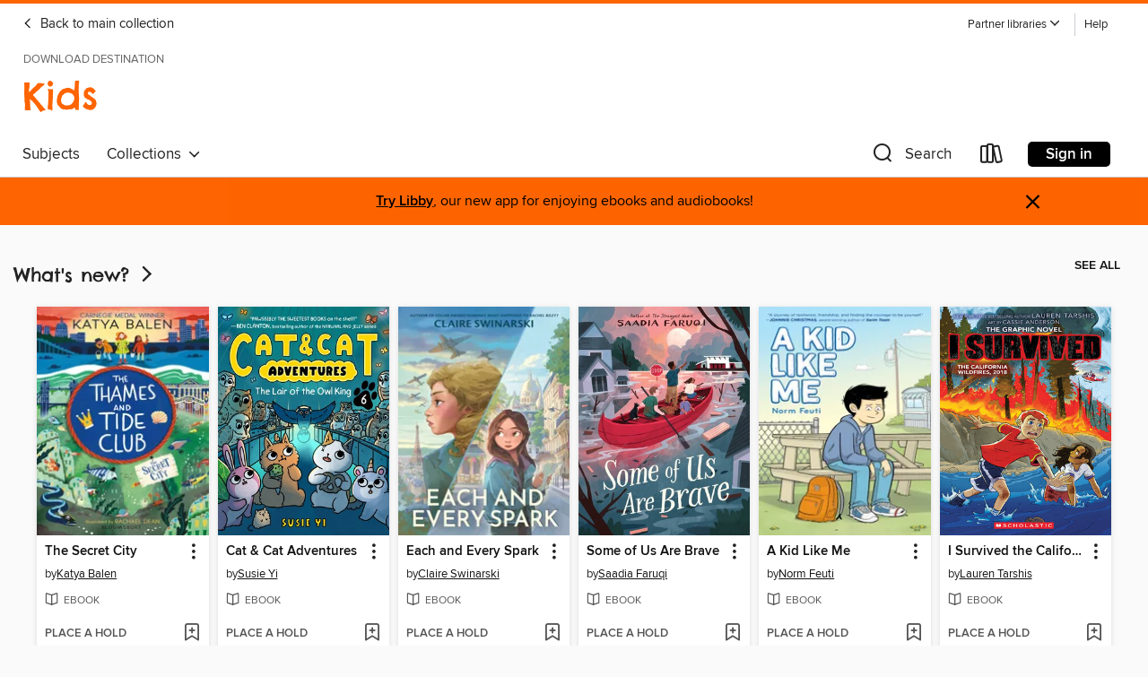

--- FILE ---
content_type: text/html; charset=utf-8
request_url: https://tln.overdrive.com/destination-brighton/kids/collections/featured/1
body_size: 19669
content:
<!DOCTYPE html>
<html lang="en" dir="ltr" class="no-js">
    <head>
        
    <meta name="twitter:title" property="og:title" content="Featured Collections"/>
    <meta name="twitter:description" property="og:description" content="See the featured collections in the Download Destination digital collection."/>
    <meta name="twitter:image" property="og:image" content="https://thunder.cdn.overdrive.com/logo-resized/1576?1647342929"/>
    <meta property="og:url" content="/destination-brighton/kids/collections/featured/1"/>
    <meta name="twitter:card" content="summary" />
    <meta property="og:site_name" content="Download Destination" />
    <meta name="twitter:site" content="@OverDriveLibs" />
    <meta property="og:locale" content="en" />
    <meta name="description" content="See the featured collections in the Download Destination digital collection."/>

        <meta http-equiv="X-UA-Compatible" content="IE=edge,chrome=1">
<meta name="viewport" content="width=device-width, initial-scale=1.0 user-scalable=1">





    
        
            
        
        
            
        

        <title>Kids - Featured Collections - Download Destination - OverDrive</title>
    


<link rel='shortcut icon' type='image/x-icon' href='https://lightning.od-cdn.com/static/img/favicon.bb86d660d3929b5c0c65389d6a8e8aba.ico' />


    
        <meta name="twitter:title" property="og:title" content="Download Destination"/>
        <meta name="twitter:description" property="og:description" content="Browse, borrow, and enjoy titles from the Download Destination digital collection."/>
        <meta name="twitter:image" property="og:image" content="https://thunder.cdn.overdrive.com/logo-resized/1576?1647342929"/>
        <meta property="og:url" content="/destination-brighton/kids/collections/featured/1"/>
        <meta name="twitter:card" content="summary" />
        <meta property="og:site_name" content="Download Destination" />
        <meta name="twitter:site" content="@OverDriveLibs" />
        <meta property="og:locale" content="en" />
        
    



        <link rel="stylesheet" type="text/css" href="https://lightning.od-cdn.com/static/vendor.bundle.min.5eabf64aeb625aca9acda7ccc8bb0256.css" onerror="cdnError(this)" />
        <link rel="stylesheet" type="text/css" href="https://lightning.od-cdn.com/static/app.bundle.min.4745c796acbdf898c17680b64a0334c9.css" onerror="cdnError(this)" />
        <link rel='shortcut icon' type='image/x-icon' href='https://lightning.od-cdn.com/static/img/favicon.bb86d660d3929b5c0c65389d6a8e8aba.ico' />

        

        

<link rel="stylesheet" type="text/css" href="/assets/v3/css/45b2cd3100fbdebbdb6e3d5fa7e06ec7/colors.css?primary=%238ec448&primaryR=142&primaryG=196&primaryB=72&primaryFontColor=%23000&secondary=%23fe6400&secondaryR=254&secondaryG=100&secondaryB=0&secondaryFontColor=%23000&bannerIsSecondaryColor=false&defaultColor=%23222">

        <script>
    window.OverDrive = window.OverDrive || {};
    window.OverDrive.colors = {};
    window.OverDrive.colors.primary = "#8ec448";
    window.OverDrive.colors.secondary = "#fe6400";
    window.OverDrive.tenant = 338;
    window.OverDrive.libraryName = "Download Destination";
    window.OverDrive.advantageKey = "destination-brighton";
    window.OverDrive.libraryKey = "destination-brighton";
    window.OverDrive.accountIds = [-1,52];
    window.OverDrive.parentAccountKey = "tln";
    window.OverDrive.allFeatures = "";
    window.OverDrive.libraryConfigurations = {"autocomplete":{"enabled":true},"content-holds":{"enabled":true},"getACard":{"enabled":false},"backToMainCollectionLink":{"enabled":true},"promoteLibby":{"enabled":true},"switchToLibby":{"enabled":true},"disableOdAppAccess":{"enabled":true},"bannerIsSecondaryColor":{"enabled":false},"lexileScores":{"enabled":true},"atosLevels":{"enabled":true},"gradeLevels":{"enabled":true},"interestLevels":{"enabled":true},"readingHistory":{"enabled":true},"reciprocalLending":{"enabled":true},"OzoneAuthentication":{"enabled":true},"Notifications":{"enabled":true},"kindleFooter":{"enabled":true},"kindleNav":{"enabled":true},"kindleLoanFormatLimit":{"enabled":true},"kindleSearchOffer":{"enabled":true},"kindleLoanOffer":{"enabled":true},"sampleOnlyMode":{},"luckyDayMenuLink":{"enabled":false},"disableWishlist":{"enabled":false},"simplifiedNavigationBar":{"enabled":false},"geo-idc":{"enabled":false},"libby-footer-promo":{"enabled":false}};
    window.OverDrive.mediaItems = "";
    window.OverDrive.thunderHost = "https://thunder.api.overdrive.com/v2";
    window.OverDrive.autocompleteHost = "https://autocomplete.api.overdrive.com/v1";
    window.OverDrive.autocompleteApiKey = "66d3b2fb030e46bba783b1a658705fe3";
    window.patronSettings = {};
    window.OverDrive.isAuthenticated = false;
    window.OverDrive.allowAnonymousSampling = true;
    window.OverDrive.hasLinkedCards = false;
    window.OverDrive.authType = "no-auth";
    window.OverDrive.currentRoom = {"id":"kids","name":"Kids","languageCode":"en","englishName":"Kids","themeName":"kids-1","urlPath":"kids","isDefault":false,"isEnabled":true,"isSticky":true,"isFeatured":true,"rank":1,"reportingOrigin":"sdl-kids","filters":{"maturityLevels":["juvenile"]},"views":[{"name":"Home","languageCode":"en","isDefault":true,"collections":[{"id":"1759286","name":"Dragon Appreciation","type":"curated","order":1},{"id":"1736339","name":"Thankful for Good Books","type":"curated","order":2},{"id":"1728239","name":"Batty for Books","type":"curated","order":3},{"id":"1713508","name":"Picture This!","type":"curated","order":4},{"id":"1702057","name":"My School is Magic!","type":"curated","order":5},{"id":"1695868","name":"Red, White, and Blue Reads","type":"curated","order":6},{"id":"1686273","name":"Comics: Superpower Your Reading","type":"curated","order":7},{"id":"1676662","name":"Color Our World","type":"curated","order":8},{"id":"1668475","name":"Mine a Good Book","type":"curated","order":9},{"id":"1657231","name":"They Call Me...","type":"curated","order":10},{"id":"1648158","name":"Will You Be My Valentine?","type":"curated","order":11},{"id":"1636656","name":"Beginning Readers","type":"curated","order":12},{"id":"1628897","name":"Get Wrapped Up in a Good Book","type":"curated","order":13},{"id":"1616136","name":"Read by Yourself with Read-Alongs","type":"curated","order":14},{"id":"1605040","name":"Give 'em Pumpkin to Talk About","type":"curated","order":15},{"id":"1592827","name":"Tough Topics for Kids","type":"curated","order":16},{"id":"1583080","name":"Score with a Good Book","type":"curated","order":17},{"id":"1575504","name":"Fur, Fins, and Feathers, Oh My!","type":"curated","order":18},{"id":"1565754","name":"Adventure Begins at Your Library","type":"curated","order":19},{"id":"1559369","name":"Legendary Reads","type":"curated","order":20},{"id":"1550479","name":"Family Stories","type":"curated","order":21},{"id":"1540221","name":"Never Fear, Comics are Here!","type":"curated","order":22},{"id":"1531458","name":"Youth Media Awards Medals & Honors ","type":"curated","order":23},{"id":"1521858","name":"Kid Detectives & Mystery Solvers","type":"curated","order":24},{"id":"1512489","name":"Happy Holiday Reading","type":"curated","order":25},{"id":"1503073","name":"I Am Thankful ","type":"curated","order":26},{"id":"1490884","name":"Scary BOO-ks","type":"curated","order":27},{"id":"1480514","name":"STEM Books for Kids","type":"curated","order":28},{"id":"1471513","name":"Back to School","type":"curated","order":29},{"id":"1464882","name":"Happy Birthday, America!","type":"curated","order":30},{"id":"1455831","name":"All Together Now","type":"curated","order":31},{"id":"1446800","name":"Reading Makes Your Mind Bloom","type":"curated","order":32},{"id":"1438751","name":"Belly Laughs","type":"curated","order":33},{"id":"1427479","name":"Making a Difference","type":"curated","order":34},{"id":"1419431","name":"Celebrate Black History ","type":"curated","order":35},{"id":"1408342","name":"Middle School Mysteries","type":"curated","order":36},{"id":"1399113","name":"Frosty the Snowman's Shelf ","type":"curated","order":37},{"id":"1390304","name":"We're Going on an Adventure","type":"curated","order":38},{"id":"1379165","name":"Spooky Season Reads","type":"curated","order":39},{"id":"1366180","name":"Scripps National Spelling Bee's Bookshelf","type":"curated","order":40},{"id":"1354181","name":"Walk A While in Their Shoes","type":"curated","order":41},{"id":"1348255","name":"Disability and Neurodivergence: Kids titles","type":"curated","order":42},{"id":"1340005","name":"Under the Sea","type":"curated","order":43},{"id":"1207179","name":"Black Authors & Characters","type":"curated","order":44},{"id":"1301907","name":"Sweeten Your Day with a Story","type":"curated","order":45},{"id":"1290403","name":"Build Them Up: Self-Confidence for Kids","type":"curated","order":46},{"id":"1055338","name":"Read-Alongs for Kids!","type":"curated","order":47},{"id":"1269272","name":"Health & Fitness","type":"curated","order":48},{"id":"1037152","name":"Characters We Know & Love - Early Readers","type":"curated","order":49},{"id":"1037147","name":"Favorite Chapter Book Characters","type":"curated","order":51},{"id":"1232674","name":"Inclusive Kids' Reads","type":"curated","order":52},{"id":"1180519","name":"Tween Romance Titles","type":"curated","order":53},{"id":"1256207","name":"There’s a Monster in My Book!","type":"curated","order":54},{"id":"1225242","name":"Dog Man Read-Alikes","type":"curated","order":55},{"id":"1070657","name":"Staff Picks - Kids","type":"curated","order":56},{"id":"1070618","name":"I Can Read By Myself","type":"curated","order":57},{"id":"1055336","name":"Try A New Series","type":"curated","order":59},{"id":"1140333","name":"Always Available Spanish Titles for Young Readers","type":"curated","order":60},{"id":"1750948","name":"Jack Frost's Shelf ","type":"curated","order":61}],"id":"0"},{"name":"EBOOKS","languageCode":"en","isDefault":false,"collections":[{"id":"75006","name":"What's new?","type":"generated","order":2},{"id":"75007","name":"Popular titles","type":"generated","order":3},{"id":"103482","name":"Back to School","type":"curated","order":7},{"id":"1070657","name":"Staff Picks - Kids","type":"curated","order":4}],"id":"1"},{"name":"AUDIOBOOKS","languageCode":"en","isDefault":false,"collections":[{"id":"75010","name":"Recently Added Kids Audiobooks","type":"generated","order":2},{"id":"75011","name":"Popular titles","type":"generated","order":3},{"id":"75002","name":"Road Trip","type":"curated","order":5},{"id":"1045060","name":"ALA Quick Picks","type":"curated","order":6},{"id":"1070657","name":"Staff Picks - Kids","type":"curated","order":5}],"id":"2"}],"campaigns":[],"lastModifiedDate":"2026-01-06T14:08:27.5702Z"};
    window.OverDrive.supportedFormats = [{"mediaType":"ebook","id":"ebook-pdf-adobe","name":"PDF eBook"},{"mediaType":"ebook","id":"ebook-media-do","name":"MediaDo eBook"},{"mediaType":"ebook","id":"ebook-epub-adobe","name":"EPUB eBook"},{"mediaType":"ebook","id":"ebook-kobo","name":"Kobo eBook"},{"mediaType":"ebook","id":"ebook-kindle","name":"Kindle Book"},{"mediaType":"audiobook","id":"audiobook-mp3","name":"MP3 audiobook"},{"mediaType":"ebook","id":"ebook-pdf-open","name":"Open PDF eBook"},{"mediaType":"magazine","id":"magazine-overdrive","name":"OverDrive Magazine"},{"mediaType":"ebook","id":"ebook-overdrive","name":"OverDrive Read"},{"mediaType":"audiobook","id":"audiobook-overdrive","name":"OverDrive Listen audiobook"},{"mediaType":"ntc","id":"ntc-pay-per-access","name":"External service"},{"mediaType":"ntc","id":"ntc-subscription","name":"External service"},{"mediaType":"ebook","id":"ebook-epub-open","name":"Open EPUB eBook"}];
    window.OverDrive.cdn = 'https://lightning.od-cdn.com';
    window.OverDrive.features = {"query-collection-metadata":{"enabled":true,"testable":true},"luckyDayMenuLink":{"enabled":false,"testable":false},"hide-lightning-campaigns":{"enabled":true,"testable":true},"show-od-desktop-message":{"enabled":false,"testable":false},"kindleFooter":{"enabled":false,"testable":false},"kindleNav":{"enabled":false,"testable":false},"kindleLoanFormatLimit":{"enabled":false,"testable":false},"kindleSearchOffer":{"enabled":false,"testable":false},"kindleLoanOffer":{"enabled":false,"testable":false},"kindlefire-sunset":{"enabled":true,"testable":true},"mp3-in-app-only":{"enabled":true,"testable":true},"download-libby-modal":{"enabled":false,"testable":false},"libby-footer-promo":{"enabled":true,"testable":true},"simplifiedNavigationBar":{"enabled":true,"testable":true},"disableWishlist":{"enabled":true,"testable":true},"geo-idc":{"enabled":true,"testable":true},"LHTNG-5681":{"enabled":true,"testable":true},"switchToLibby":{"enabled":false,"testable":false},"disableOdAppAccess":{"enabled":true,"testable":true},"sunset-audiobook-rewrite":{"enabled":true,"testable":true},"Notifications":{"enabled":true,"testable":true},"sampleOnlyMode":{"enabled":true,"testable":true},"idc-always-captcha":{"enabled":true,"testable":true},"allow-admin-fulfillment-auth":{"enabled":false,"testable":false},"odapp-sunset":{"enabled":true,"testable":true},"tolino-other-button":{"enabled":false,"testable":true},"reenableMp3DownloadMacOSPreCatalina":{"enabled":true,"testable":true},"odread-fulfillment-first":{"enabled":true,"testable":true},"filter-out-ntc":{"enabled":true,"testable":true},"hide-disabled-formats":{"enabled":true,"testable":true},"stop-treating-ipad-like-mac":{"enabled":true,"testable":true},"suspend-modal-data-adjustment":{"enabled":true,"testable":true},"streaming-update-message":{"enabled":true,"testable":true},"macOSAudiobookMessaging":{"enabled":true,"testable":true},"noAudiobooksForMacOS":{"enabled":true,"testable":true},"ghostLogin":{"enabled":true,"testable":true},"OzoneAuthentication":{"enabled":true,"testable":true},"LuckyDay":{"enabled":true,"testable":true},"betterPatronState":{"enabled":false,"testable":true},"reciprocalLending":{"enabled":true,"testable":true},"internationalDemoMode":{"enabled":true,"testable":true},"getACard":{"enabled":true,"testable":true},"bannerIsSecondaryColor":{"enabled":true,"testable":true},"interestLevels":{"enabled":true,"testable":true},"gradeLevels":{"enabled":true,"testable":true},"lexileScores":{"enabled":true,"testable":true},"atosLevels":{"enabled":true,"testable":true},"readingHistory":{"enabled":true,"testable":true},"promoteLibby":{"enabled":true,"testable":true},"backToMainCollectionLink":{"enabled":true,"testable":true},"content-holds":{"enabled":true,"testable":true},"autocomplete":{"enabled":true,"testable":true},"_softExpiration":"2026-01-26T20:08:46.326Z"};
    window.OverDrive.languageSelection = "undefined";
    window.OverDrive.supportArticles = {"ODAppSupport":"1481728-get-help-with-the-overdrive-app","LibbySupport":"2673906","recentUpdates":"2778185","havingTrouble":"1481730-having-trouble","newOverDrive":"2145737","howToReturn":"1481263","howToReturnWindows":"1481265","howToReturnAndroid":"1482571","howToReturnIOS":"1481551","howToReturnChromebook":"1775656","sessionExpiredError":"2847569","readAlongEbook":"1749249","noWindowsPhoneSupport":"2804623","ODAppNoPDFEbook":"1481649","aboutHistory":"2833477","deviceRestrictions":"2373846"};
    window.OverDrive.showHistoryFeature = true;
    window.OverDrive.optimizeForChina = false;
    window.OverDrive.isGdprCountry = false;
    window.OverDrive.siteLogoUrl = 'https://thunder.cdn.overdrive.com/logo-resized/1576?1647342929';
    window.OverDrive.showCookieBanner = true;
    window.OverDrive.showCookieSettingsModal = false;
    window.OverDrive.insufficientTls = false;
    window.OverDrive.showGetACardModal = false;
    window.OverDrive.androidUrl = "https://play.google.com/store/apps/details?id=com.overdrive.mobile.android.libby&amp;referrer=utm_source%3Dlightning%26utm_medium%3Dbanner%26utm_campaign%3Dlibby";
    window.OverDrive.iOSUrl = "https://itunes.apple.com/us/app/libby-by-overdrive-labs/id1076402606?pt=211483&amp;ct=lightning_banner&amp;mt=8&amp;utm_medium=lightning_banner&amp;utm_source=lightning&amp;utm_campaign=libby";
    window.OverDrive.winUrl = "https://www.microsoft.com/en-us/p/libby-by-overdrive/9p6g3tcr4hzr?utm_medium=lightning_banner&amp;utm_source=lightning&amp;utm_campaign=libby&amp;utm_content=microsoft_app_store_libby&amp;activetab=pivot%3aoverviewtab";
    window.OverDrive.hasPartnerLibraries = true;
    window.OverDrive.isVisitor = false;
    window.OverDrive.showOnlyAvailable = false;
    window.OverDrive.LuckyDayLendingPeriodsByFormat = {};

    window.OverDrive.collectionId   = 0 || 0;
    window.OverDrive.collectionType = "";
    window.OverDrive.dyslexic = false;
    window.OverDrive.cardSignUpLink = "https://tln.org/page/ddsupport";
    window.OverDrive.deviceIsMac = true;
    window.OverDrive.isWindows = false;
    window.OverDrive.isPreCatalinaMac = false;
    window.OverDrive.librarySupportUrl = "https://tln.org/page/ddsupport";
    window.OverDrive.librarySupportEmail = "downloaddestination@tln.org";
    window.OverDrive.isTolinoDevice = false;
    window.OverDrive.enabledPlatforms = ["lightning","libby"];
    window.OverDrive.isKindle = false;
    window.OverDrive.isUnsupportedKindle = false;
    window.OverDrive.hasKanopySubscription = true;
    window.OverDrive.kanopySignUpUrl = 'https://www.kanopy.com/en/brightonlibrarymi/signup/auth/publiclibrary';
    window.OverDrive.reactEmbedded = true;
    window.OverDrive.isChina = false;
    window.OverDrive.pageMetadata = "";
    window.OverDrive.classifierIds = "";

    window.OverDrive.tlsVersion = 'TLSv1.2';
    window.OverDrive.tlsCipher = 'ECDHE-RSA-AES256-GCM-SHA384';

    window.OverDrive.features.isEnabled = function(feature){
        var feature = window.OverDrive.features[feature];
        if (!feature) {
            return false;
        }
        if (feature.enabled) {
            return true;
        }
        if (window.OverDrive.tenant === 100501 
            || window.OverDrive.tenant === 100300
            || (window.OverDrive.tenant >= 800000 && window.OverDrive.tenant < 900000) 
            || window.OverDrive.allFeatures === '1') {
            return feature.testable;
        }
    };
    window.OverDrive.isLocal = false;
    window.OverDrive.inApp = false;
    window.OverDrive.deviceType = 'desktop';
    window.OverDrive.appVersion = "";
    window.OverDrive.deepSearch = true;
    window.OverDrive.whitelistedMediaTypes = 'ebook,audiobook,magazine,video';

    
    window.OverDrive._baseUrl = '/destination-brighton/kids';

    
    window.OverDrive._locale = 'en';
</script>

        <style>
    img.broken {
        background-image: url(https://lightning.od-cdn.com/static/img/loading.17eca6dfe312e31db61216637ca7b440.gif) !important;
    }

    a.cdnFailLink {
        color: #00f;
    }

    a.cdnFailLink:hover, a.cdnFailLink:focus {
        color: #00f;
        text-decoration: underline;
    }

    .cdnFailContainer {
        display: none;
        text-align: center;
        margin: 15px 20px 0 20px;
    }
</style>

<script>
    
    var gaEventTriggered = false;
    function cdnError(elem) {
        // Need to wait for window.onload to get elements
        window.onload = function() {
            var src = elem.src || elem.href;

            // Show CDN failure copy
            document.getElementById('cdnfail').style.display = 'block';

            // Hide site containers to not show unstyled/broken elements
            var containers = document.getElementsByClassName('js-hideOnCdnError');
            for(var x = 0; x < containers.length; x++) {
                containers[x].style.display = 'none';
            }

            // Only send 1 event to GA
            if (!gaEventTriggered && window.ga) {
                window.ga('send', 'event', {
                    eventCategory: 'CDN',
                    eventAction: 'Load Failure',
                    eventLabel: src
                });
                
                gaEventTriggered = true;
            }

            var requestData = {
                level: 'warn',
                message: 'A CDN resource has failed to load',
                fields: {
                    src: src
                }
            }

            var request = new XMLHttpRequest();
            request.open('POST', '/log', true);
            request.setRequestHeader('Content-Type', 'application/json');
            request.send(JSON.stringify(requestData));
        };
    }
</script>

        
        <script>
            

            
            if (typeof Intl === 'undefined') { Intl = {}; }
            if (typeof Intl.NumberFormat === 'undefined') {
                Intl.NumberFormat = function (){};
                Intl.NumberFormat.prototype.format = function (n) { return n; };
            }
        </script>

        <style>
            .body--ntcMode {
                height: auto;
                min-height: 100%;
                background-color: #fff;
            }
        </style>

        <script src="https://lightning.od-cdn.com/static/vendor.bundle.min.f23b75dd56a005d9261e6d9ace1927a2.js" onerror="cdnError(this)"></script>

        
            <script src="https://lightning.od-cdn.com/static/holds.app.min.929df410747a2352220b839118390760.js" onerror="cdnError(this)"></script>
        

        
        
        <script id="inlineModernizrScript">
            /*! modernizr 3.12.0 (Custom Build) | MIT *
 * https://modernizr.com/download/?-cssgrid_cssgridlegacy-setclasses !*/
!function(e,n,t,r){function o(e,n){return typeof e===n}function s(e,n){return!!~(""+e).indexOf(n)}function i(){return"function"!=typeof t.createElement?t.createElement(arguments[0]):_?t.createElementNS.call(t,"http://www.w3.org/2000/svg",arguments[0]):t.createElement.apply(t,arguments)}function l(){var e=t.body;return e||(e=i(_?"svg":"body"),e.fake=!0),e}function a(e,n,r,o){var s,a,f,u,d="modernizr",c=i("div"),p=l();if(parseInt(r,10))for(;r--;)f=i("div"),f.id=o?o[r]:d+(r+1),c.appendChild(f);return s=i("style"),s.type="text/css",s.id="s"+d,(p.fake?p:c).appendChild(s),p.appendChild(c),s.styleSheet?s.styleSheet.cssText=e:s.appendChild(t.createTextNode(e)),c.id=d,p.fake&&(p.style.background="",p.style.overflow="hidden",u=S.style.overflow,S.style.overflow="hidden",S.appendChild(p)),a=n(c,e),p.fake&&p.parentNode?(p.parentNode.removeChild(p),S.style.overflow=u,S.offsetHeight):c.parentNode.removeChild(c),!!a}function f(e){return e.replace(/([A-Z])/g,function(e,n){return"-"+n.toLowerCase()}).replace(/^ms-/,"-ms-")}function u(e,t,r){var o;if("getComputedStyle"in n){o=getComputedStyle.call(n,e,t);var s=n.console;if(null!==o)r&&(o=o.getPropertyValue(r));else if(s){var i=s.error?"error":"log";s[i].call(s,"getComputedStyle returning null, its possible modernizr test results are inaccurate")}}else o=!t&&e.currentStyle&&e.currentStyle[r];return o}function d(e,t){var o=e.length;if("CSS"in n&&"supports"in n.CSS){for(;o--;)if(n.CSS.supports(f(e[o]),t))return!0;return!1}if("CSSSupportsRule"in n){for(var s=[];o--;)s.push("("+f(e[o])+":"+t+")");return s=s.join(" or "),a("@supports ("+s+") { #modernizr { position: absolute; } }",function(e){return"absolute"===u(e,null,"position")})}return r}function c(e){return e.replace(/([a-z])-([a-z])/g,function(e,n,t){return n+t.toUpperCase()}).replace(/^-/,"")}function p(e,n,t,l){function a(){u&&(delete z.style,delete z.modElem)}if(l=!o(l,"undefined")&&l,!o(t,"undefined")){var f=d(e,t);if(!o(f,"undefined"))return f}for(var u,p,m,y,g,h=["modernizr","tspan","samp"];!z.style&&h.length;)u=!0,z.modElem=i(h.shift()),z.style=z.modElem.style;for(m=e.length,p=0;p<m;p++)if(y=e[p],g=z.style[y],s(y,"-")&&(y=c(y)),z.style[y]!==r){if(l||o(t,"undefined"))return a(),"pfx"!==n||y;try{z.style[y]=t}catch(e){}if(z.style[y]!==g)return a(),"pfx"!==n||y}return a(),!1}function m(e,n){return function(){return e.apply(n,arguments)}}function y(e,n,t){var r;for(var s in e)if(e[s]in n)return!1===t?e[s]:(r=n[e[s]],o(r,"function")?m(r,t||n):r);return!1}function g(e,n,t,r,s){var i=e.charAt(0).toUpperCase()+e.slice(1),l=(e+" "+b.join(i+" ")+i).split(" ");return o(n,"string")||o(n,"undefined")?p(l,n,r,s):(l=(e+" "+E.join(i+" ")+i).split(" "),y(l,n,t))}function h(e,n,t){return g(e,r,r,n,t)}var v=[],C={_version:"3.12.0",_config:{classPrefix:"",enableClasses:!0,enableJSClass:!0,usePrefixes:!0},_q:[],on:function(e,n){var t=this;setTimeout(function(){n(t[e])},0)},addTest:function(e,n,t){v.push({name:e,fn:n,options:t})},addAsyncTest:function(e){v.push({name:null,fn:e})}},Modernizr=function(){};Modernizr.prototype=C,Modernizr=new Modernizr;var w=[],S=t.documentElement,_="svg"===S.nodeName.toLowerCase(),x="Moz O ms Webkit",b=C._config.usePrefixes?x.split(" "):[];C._cssomPrefixes=b;var P={elem:i("modernizr")};Modernizr._q.push(function(){delete P.elem});var z={style:P.elem.style};Modernizr._q.unshift(function(){delete z.style});var E=C._config.usePrefixes?x.toLowerCase().split(" "):[];C._domPrefixes=E,C.testAllProps=g,C.testAllProps=h,Modernizr.addTest("cssgridlegacy",h("grid-columns","10px",!0)),Modernizr.addTest("cssgrid",h("grid-template-rows","none",!0)),function(){var e,n,t,r,s,i,l;for(var a in v)if(v.hasOwnProperty(a)){if(e=[],n=v[a],n.name&&(e.push(n.name.toLowerCase()),n.options&&n.options.aliases&&n.options.aliases.length))for(t=0;t<n.options.aliases.length;t++)e.push(n.options.aliases[t].toLowerCase());for(r=o(n.fn,"function")?n.fn():n.fn,s=0;s<e.length;s++)i=e[s],l=i.split("."),1===l.length?Modernizr[l[0]]=r:(Modernizr[l[0]]&&(!Modernizr[l[0]]||Modernizr[l[0]]instanceof Boolean)||(Modernizr[l[0]]=new Boolean(Modernizr[l[0]])),Modernizr[l[0]][l[1]]=r),w.push((r?"":"no-")+l.join("-"))}}(),function(e){var n=S.className,t=Modernizr._config.classPrefix||"";if(_&&(n=n.baseVal),Modernizr._config.enableJSClass){var r=new RegExp("(^|\\s)"+t+"no-js(\\s|$)");n=n.replace(r,"$1"+t+"js$2")}Modernizr._config.enableClasses&&(e.length>0&&(n+=" "+t+e.join(" "+t)),_?S.className.baseVal=n:S.className=n)}(w),delete C.addTest,delete C.addAsyncTest;for(var N=0;N<Modernizr._q.length;N++)Modernizr._q[N]();e.Modernizr=Modernizr}(window,window,document);
        </script>
        
        
        <script>
    'use strict';

    var __reactPagesReady = false;
    var __reactPagesReadyEvent = undefined;

    document.addEventListener('react-pages-ready', function (event) {
        __reactPagesReady = true;
        __reactPagesReadyEvent = event;
    });

    function onReactPagesReady(callback) {
        function isReadyToRender() {
            return __reactPagesReady 
                && document.readyState !== 'loading';
        }

        var callbackCalled = false;
        function handleReadyEvent() {
            if (!isReadyToRender() || callbackCalled) {
                return;
            }

            callbackCalled = true;
            callback(__reactPagesReadyEvent);
        }
        
        handleReadyEvent();

        document.addEventListener('readystatechange', function () {
            handleReadyEvent();
        });

        document.addEventListener('react-pages-ready', function () {
            handleReadyEvent();
        });
    }
</script>
        <script>
    'use strict';

    var __globalBootstrappingReady = false;
    var __reactComponentsReady = false;
    var __reactComponentsReadyEvent = undefined;

    document.addEventListener('react-components-ready', function (event) {
        __reactComponentsReady = true;
        __reactComponentsReadyEvent = event;
    });

    document.addEventListener('global-bootstrapping-ready', function () {
        __globalBootstrappingReady = true;
    });
    
    function onReactComponentsReady(callback) {
        function isReadyToRender() {
            return __reactComponentsReady 
                && __globalBootstrappingReady
                && document.readyState !== 'loading';
        }

        var callbackCalled = false;
        function handleReadyEvent() {
            if (!isReadyToRender() || callbackCalled) {
                return;
            }

            callbackCalled = true;
            callback(__reactComponentsReadyEvent);
        }
        
        handleReadyEvent();

        document.addEventListener('readystatechange', function () {
            handleReadyEvent();
        });

        document.addEventListener('react-components-ready', function () {
            handleReadyEvent();
        });

        document.addEventListener('global-bootstrapping-ready', function() {
            handleReadyEvent();
        });
    }
</script>


    <script src="https://lightning.od-cdn.com/static/react/static/js/main.d6cb2032.js"></script>


    </head>

    <body class="body   ">
        


        
            <nav>
    <div class="MobileNav js-mobileNav">
        <a class="skip-link" href="#mainContent">Skip to main content</a>
        <div class="row js-toggleRow">
            <div class="columns small-12 MobileNav-logoContainer"><p class="MobileNav-roomLogo">Download Destination</p>
                    <a href="/destination-brighton/kids">
                        <p class="MobileNav-roomLibraryName is-kids-1">Kids</p>
                    </a>
            </div>
        </div>
        
        <div class="row js-toggleRow">
            <div class="columns small-12 MobileNav-searchContainer js-mobileSearchContainer">
                <h2 tabindex="-1" class="offscreen" role="status" aria-live="polite" id="search-label-mobile">Search</h2>
                <form class="js-quickSearchForm js-mobileSearchForm MobileNav-searchForm is-unexpanded" id="search-form-mobile"
                   autocomplete="off" method="get" action="/destination-brighton/kids/search">
                    <button class="unstyled MobileNav-searchIconContainer left js-mobileNavSearchIcon js-doQuickSearch" aria-label="Search">
                        <i class="icon-search-nav MobileNav-searchIcon"></i>
                    </button>
                    <input type="text" maxlength="100" name="query" id="nav-search-mobile" title="Search" autocomplete="off" 
                           data-search="nav-search-mobile" placeholder="Search" aria-autocomplete="list" 
                           class="js-quickSearchInput js-mobileSearchInput MobileNav-searchInput js-MobileNav-interactable" value="" aria-controls="mobileAdvancedSearch autocompletions-mobile" aria-expanded="false" aria-haspopup="true" role="combobox"/>
                </form>
                <span class="right js-searchControlContainer u-hideMe MobileNav-searchControlContainer">
                    <button class="unstyled js-clearMobileSearch js-MobileNav-interactable MobileNav-clearSearchIconContainer" aria-label="Clear search"><i class="icon-clear MobileNav-clearSearchIcon"></i></button>
                    <button class="unstyled js-doQuickSearch u-allCaps MobileNav-submitSearch">Search</button>
                </span>
                <span class="right MobileNav-iconContainer js-mobileNavIconContainer">
                    
                        
                        <a href="/destination-brighton/kids/account/loans" aria-label="Loans" tabindex="0" class="MobileNav-bookshelfLink js-MobileNav-interactable">
                            <i class="icon-bookshelf MobileNav-bookshelfIcon" aria-hidden="true"></i>
                        </a>
                    
                    <h2 tabindex="-1" class="offscreen">Browse menu</h2>
                    <button data-toggle="mobile-nav-foundation-dropdown" class="js-mobileMenu MobileNav-accountMenu js-MobileNav-interactable" id="hamburger" aria-expanded="false"
                        aria-label="Browse menu" title="Browse menu" tabindex="0">
                        <i class="icon-hamburger MobileNav-hamburgerIcon" aria-hidden="true"></i>
                    </button>
                </span>
            </div>
        </div>

        <div class="js-quickSearchAutocompletionsMobile"></div>
        
        <div class="MobileNav-advancedSearchContainer js-advancedSearchContainer row u-hideMe js-toggleRow js-MobileNav-interactable" aria-hidden="true">
            <a class="MobileNav-advancedSearchText js-advancedSearchLink js-MobileNav-interactable" id="mobileAdvancedSearch" href="/destination-brighton/kids/advanced-search" tabindex="0" aria-live="polite" aria-label="Advanced Search">
                <div class="small-12 columns MobileNav-advancedSearch">
                    Advanced
                </div>
            </a>
        </div><div class="MobileNav-advantageTout js-advantageTout row js-toggleRow u-hideMe">
                    <div class="columns small-12">
                        <a class="MobileNav-closeAdvantageTout right js-closeAdvantageTout"
                        href="javascript:void(0)" aria-label="Close" role="button" tabindex="0">&#215;</a>
                        <p class="MobileNav-advantageToutText text-center">
                            More titles and copies may be available to you. Sign in to see the full collection.
                        </p>
                        <div class="MobileNav-advantageToutSigninContainer text-center">
                            <a href="/account/sign-in?forward=%2Fdestination-brighton%2Fkids%2Fcollections%2Ffeatured%2F1" class="u-allCaps primary button MobileNav-advantageToutSignin" tabindex="0" aria-label="More titles and copies may be available to you. Sign in to see the full collection.">
                                Sign in
                            </a>
                        </div>
                    </div>
                </div>
            
    </div>
</nav>
<div class="nav-container Nav js-nav" aria-hidden="false">
        <div class="row">
            <nav class="top-bar unexpanded js-top-bar" data-topbar data-options="mobile_show_parent_link: false">
                <a class="skip-link" href="#mainContent">Skip to main content</a>
                <div class="white-cover"></div>

                <section class="top-bar-section"><a href="/destination-brighton/site-default" class="Nav-backToMainCollection"><i class="icon-large-left-arrow"></i> Back to main collection</a>
                    

                    <div class="DesktopNavLinks Nav-topRightLinks">

                        
                            <span class="Nav-topRightLink">
                                <a class="DesktopNavLinks-link Nav-partnerLibrariesLink" tabindex="0"  data-dropdown="rla-dropdown" href="#" aria-controls="rla-dropdown" aria-expanded="false" role="button" id="rla-dropdown-button">
                                    <span>Partner libraries</span>
                                    <i class="icon-down-arrow" aria-hidden="true"></i>
                                </a>
                                <div class="f-dropdown partnerLibrariesDropdown" data-options="align:top" id="rla-dropdown"  data-dropdown-content  aria-hidden="true" aria-haspopup="true" tabindex="-1">
                                    <div class="partnerLibrariesDropdownHeader">You can use your Download Destination card to borrow titles from these partner libraries:</div>
                                    <div class="partnerLibrariesDropdownList" role="list">
                                        <div role="listitem">
                                                <a target="_blank" rel="noreferrer" href="https://baycountylibrary.overdrive.com/baycountylibrary-visitor/content" class="partnerLibraryLink" title="Bay County Library System">
                                                    <span class="partnerLibraryDot" style="background-color:#333333"></span>
                                                    <span class="partnerLibraryName">Bay County Library System</span>
                                                </a>
                                            </div>
                                        <div role="listitem">
                                                <a target="_blank" rel="noreferrer" href="https://thegdl.overdrive.com/thegdl-visitor/content" class="partnerLibraryLink" title="Genesee District Library">
                                                    <span class="partnerLibraryDot" style="background-color:#e23940"></span>
                                                    <span class="partnerLibraryName">Genesee District Library</span>
                                                </a>
                                            </div>
                                        <div role="listitem">
                                                <a target="_blank" rel="noreferrer" href="https://gldl.overdrive.com/gldl-visitor/content" class="partnerLibraryLink" title="Great Lakes Digital Libraries">
                                                    <span class="partnerLibraryDot" style="background-color:#5578a3"></span>
                                                    <span class="partnerLibraryName">Great Lakes Digital Libraries</span>
                                                </a>
                                            </div>
                                        <div role="listitem">
                                                <a target="_blank" rel="noreferrer" href="https://lakeland.overdrive.com/lakeland-visitor/content" class="partnerLibraryLink" title="Lakeland Digital Library">
                                                    <span class="partnerLibraryDot" style="background-color:#f58749"></span>
                                                    <span class="partnerLibraryName">Lakeland Digital Library</span>
                                                </a>
                                            </div>
                                        <div role="listitem">
                                                <a target="_blank" rel="noreferrer" href="https://metronet.overdrive.com/metronet-visitor/content" class="partnerLibraryLink" title="Metro Net Library Consortium">
                                                    <span class="partnerLibraryDot" style="background-color:#7681bb"></span>
                                                    <span class="partnerLibraryName">Metro Net Library Consortium</span>
                                                </a>
                                            </div>
                                        <div role="listitem">
                                                <a target="_blank" rel="noreferrer" href="https://mmlc.overdrive.com/mmlc-visitor/content" class="partnerLibraryLink" title="Mideastern Michigan Library Cooperative">
                                                    <span class="partnerLibraryDot" style="background-color:#1b8122"></span>
                                                    <span class="partnerLibraryName">Mideastern Michigan Library Cooperative</span>
                                                </a>
                                            </div>
                                        <div role="listitem">
                                                <a target="_blank" rel="noreferrer" href="https://mlc.overdrive.com/mlc-visitor/content" class="partnerLibraryLink" title="Midwest Collaborative for Library Services">
                                                    <span class="partnerLibraryDot" style="background-color:#8c8c5e"></span>
                                                    <span class="partnerLibraryName">Midwest Collaborative for Library Services</span>
                                                </a>
                                            </div>
                                        <div role="listitem">
                                                <a target="_blank" rel="noreferrer" href="https://smdl.overdrive.com/smdl-visitor/content" class="partnerLibraryLink" title="Southwest Michigan Digital Library">
                                                    <span class="partnerLibraryDot" style="background-color:#174b73"></span>
                                                    <span class="partnerLibraryName">Southwest Michigan Digital Library</span>
                                                </a>
                                            </div>
                                        <div role="listitem">
                                                <a target="_blank" rel="noreferrer" href="https://stclaircounty.overdrive.com/stclaircounty-visitor/content" class="partnerLibraryLink" title="St. Clair County Library System">
                                                    <span class="partnerLibraryDot" style="background-color:#417195"></span>
                                                    <span class="partnerLibraryName">St. Clair County Library System</span>
                                                </a>
                                            </div>
                                        <div role="listitem">
                                                <a target="_blank" rel="noreferrer" href="https://slc.overdrive.com/slc-visitor/content" class="partnerLibraryLink" title="Suburban Library Cooperative">
                                                    <span class="partnerLibraryDot" style="background-color:#3f4152"></span>
                                                    <span class="partnerLibraryName">Suburban Library Cooperative</span>
                                                </a>
                                            </div>
                                        <div role="listitem">
                                                <a target="_blank" rel="noreferrer" href="https://tadl.overdrive.com/tadl-visitor/content" class="partnerLibraryLink" title="Traverse Area District Library">
                                                    <span class="partnerLibraryDot" style="background-color:#222222"></span>
                                                    <span class="partnerLibraryName">Traverse Area District Library</span>
                                                </a>
                                            </div>
                                        <div role="listitem">
                                                <a target="_blank" rel="noreferrer" href="https://upnorth.overdrive.com/upnorth-visitor/content" class="partnerLibraryLink" title="Up North Digital Collection">
                                                    <span class="partnerLibraryDot" style="background-color:#454545"></span>
                                                    <span class="partnerLibraryName">Up North Digital Collection</span>
                                                </a>
                                            </div>
                                        <div role="listitem">
                                                <a target="_blank" rel="noreferrer" href="https://fuelyourmind.overdrive.com/fuelyourmind-visitor/content" class="partnerLibraryLink" title="White Pine Library Cooperative">
                                                    <span class="partnerLibraryDot" style="background-color:#004c01"></span>
                                                    <span class="partnerLibraryName">White Pine Library Cooperative</span>
                                                </a>
                                            </div>
                                        <div role="listitem">
                                                <a target="_blank" rel="noreferrer" href="https://woodlands.overdrive.com/woodlands-visitor/content" class="partnerLibraryLink" title="Woodlands Downloadable Library">
                                                    <span class="partnerLibraryDot" style="background-color:#472b1a"></span>
                                                    <span class="partnerLibraryName">Woodlands Downloadable Library</span>
                                                </a>
                                            </div>
                                        </div>
                                </div>
                            </span>
                        <a target="_blank" rel="noreferrer" href="https://help.overdrive.com?Key=destination-brighton&Sup=https%3A%2F%2Ftln.org%2Fpage%2Fddsupport&edge=true" class="DesktopNavLinks-link Nav-topRightLink">Help</a>
                        </div>

                    <div tabindex="-1" class="Nav-logoWrapper--desktop"><p class="Nav-room-sub-logo--desktop">Download Destination</p>
                            <a href="/destination-brighton/kids">
                                <h1 class="Nav-room-logo--desktop is-kids-1">Kids</h1>
                            </a>
                        
                    </div>

                    <h2 class="offscreen" tabindex="-1">Browse options</h2>
                
                    <!-- Left Nav Section -->
<nav>
    <ul class="left desktop hide-for-small-only Nav-bottomLeftLinksWrapper">
        <li tabindex="-1">
            <a tabindex="0" href="/destination-brighton/kids/browse" class="main-level" data-action="main-navigation" nav-name="Subjects">
                Subjects
            </a>
        </li><li tabindex="-1" class="Nav-collectionsDropLink">
            <a tabindex="0" class="main-level Nav-collectionsLink" data-dropdown="drop-collections" aria-controls="drop-collections" aria-expanded="false" data-action="main-navigation" nav-name="Collections" role="button" href="javascript:void(0)">
                Collections
                &nbsp;
                <i class="icon-down-arrow Nav-collectionsDropArrow" tabindex="-1" aria-hidden="true"></i>
            </a>
        </li></ul>

    <div data-equalizer id="drop-collections" class="drop content f-dropdown dynamic Nav-collectionsDropdown" aria-hidden="true" tabindex="-1">
        <div class="large-11 medium-12 columns large-centered medium-centered">
            <ul class="large-block-grid-5 medium-block-grid-5"><li>
                        <h3 tabindex="-1" class="u-allCaps Nav-collectionsDropHeading">Special</h3>
                        <ul><li tabindex="-1">
                                        <a tabindex="-1" href="/destination-brighton/kids" aria-label="" class="featured-collection-item Nav-featuredCollectionItem" lang="en">
                                            Kids
                                        </a>
                                    </li>
                                
                            <li tabindex="-1">
                                        <a tabindex="-1" href="/destination-brighton/teens" aria-label="" class="featured-collection-item Nav-featuredCollectionItem" lang="en">
                                            Teens
                                        </a>
                                    </li>
                                
                            <li tabindex="-1">
                                        <a tabindex="-1" href="/destination-brighton/magazines" aria-label="" class="featured-collection-item Nav-featuredCollectionItem" lang="en">
                                            Magazines
                                        </a>
                                    </li>
                                
                            
                            <li tabindex="-1">
                                    <a tabindex="-1" href="/destination-brighton/site-default" aria-label="Go back to the main collection" class="featured-collection-item Nav-featuredCollectionItem js-main-collection">
                                        Main collection
                                    </a>
                                </li>
                            
                        </ul>
                    </li>
                            <li>
                                <h3 tabindex="-1" class="u-allCaps Nav-collectionsDropHeading" lang="en">EBOOKS</h3>
                                <ul>
                                    <li><a class="featured-collection-item Nav-featuredCollectionItem" href="/destination-brighton/kids/collection/75006" tabindex="-1" lang=""><span>What&#39;s new?</span></a></li>
                                        
                                    <li><a class="featured-collection-item Nav-featuredCollectionItem" href="/destination-brighton/kids/collection/75007" tabindex="-1" lang=""><span>Popular titles</span></a></li>
                                        
                                    <li><a class="featured-collection-item Nav-featuredCollectionItem" href="/destination-brighton/kids/collection/103482" tabindex="-1" lang=""><span>Back to School</span></a></li>
                                        
                                    <li><a class="featured-collection-item Nav-featuredCollectionItem" href="/destination-brighton/kids/collection/1070657" tabindex="-1" lang=""><span>Staff Picks - Kids</span></a></li>
                                        
                                    <li>
                                        <a class="view-all-collections Nav-featuredCollectionItem contrast" href="/destination-brighton/kids/collections/featured/1" tabindex="-1">
                                            <span>
                                                See all ebooks collections&nbsp; <i class="icon-forward-arrow chevron" aria-hidden="true"></i>
                                            </span>
                                        </a>
                                    </li>
                                </ul>
                            </li>
                        
                    
                            <li>
                                <h3 tabindex="-1" class="u-allCaps Nav-collectionsDropHeading" lang="en">AUDIOBOOKS</h3>
                                <ul>
                                    <li><a class="featured-collection-item Nav-featuredCollectionItem" href="/destination-brighton/kids/collection/75010" tabindex="-1" lang=""><span>Recently Added Kids Audiobooks</span></a></li>
                                        
                                    <li><a class="featured-collection-item Nav-featuredCollectionItem" href="/destination-brighton/kids/collection/75011" tabindex="-1" lang=""><span>Popular titles</span></a></li>
                                        
                                    <li><a class="featured-collection-item Nav-featuredCollectionItem" href="/destination-brighton/kids/collection/75002" tabindex="-1" lang=""><span>Road Trip</span></a></li>
                                        
                                    <li><a class="featured-collection-item Nav-featuredCollectionItem" href="/destination-brighton/kids/collection/1045060" tabindex="-1" lang=""><span>ALA Quick Picks</span></a></li>
                                        
                                    <li><a class="featured-collection-item Nav-featuredCollectionItem" href="/destination-brighton/kids/collection/1070657" tabindex="-1" lang=""><span>Staff Picks - Kids</span></a></li>
                                        
                                    <li>
                                        <a class="view-all-collections Nav-featuredCollectionItem contrast" href="/destination-brighton/kids/collections/featured/2" tabindex="-1">
                                            <span>
                                                See all audiobooks collections&nbsp; <i class="icon-forward-arrow chevron" aria-hidden="true"></i>
                                            </span>
                                        </a>
                                    </li>
                                </ul>
                            </li>
                        
                    <li>
                    <h3 tabindex="-1" class="u-allCaps Nav-collectionsDropHeading">Videos</h3>
                    <div class="kanopy-menu-ad-container"></div>
                </li>
            </ul>
        </div>
    </div>
</nav><!-- Right Nav Section -->
<h2 class="offscreen" tabindex="-1">Search and account</h2>
<ul role="presentation" class="right desktop hide-for-small-only Nav-bottomRightLinks">
    <li class="Nav-searchIconContainer">
        <a role="button" href="javascript:void(0)" class="js-toggleSearch js-Nav-interactable" aria-controls="search-form" aria-expanded="false" aria-label="Search">
            <i class="icon-search-nav Nav-searchIcon--desktop" aria-hidden="true"></i><span class="Nav-searchText">Search</span>
        </a>
    </li>
    
        
        <li>
            <a href="/destination-brighton/kids/account/loans" class="shelf-icon-container js-Nav-interactable" aria-label="Loans">
                <i class="icon-bookshelf Nav-bookshelfIcon--desktop" aria-hidden="true"></i>
            </a>
        </li><li role="presentation" class="Nav-signInWrapper">

                <a href="/account/sign-in?forward=%2Fdestination-brighton%2Fkids%2Fcollections%2Ffeatured%2F1" class="desktopSignIn radius Nav-signIn button primary js-Nav-interactable" tabindex="0">Sign in</a>
                <!-- TODO: refactor advantage tout so that it's not a dropdown linked directly to the sign-in button (confusing screen-readers) -->
                <a data-dropdown="dropAccount" aria-haspopup="true" style="top: -1rem; height:0" data-options="align:bottom" class="signed-out js-account-menu-link Nav-signIn button primary radius invisible js-Nav-interactable" aria-controls="dropAccount" aria-expanded="false" href="#" id="account-holder-name">Sign in</a>

                <div id="dropAccount" data-dropdown-content class="f-dropdown large content Nav-advantageTout" aria-hidden="true" tabindex="-1">
                    <a class="close-advantage-tout contrast js-closeAdvantageTout" href="javascript:void(0)" aria-label="Close" role="button" tabindex="0">&#215;</a>
                    <p class="advantage-tout-text">
                        More titles and copies may be available to you. Sign in to see the full collection.
                    </p>
                    <div class="text-center">
                        <a href="/account/sign-in?forward=%2Fdestination-brighton%2Fkids%2Fcollections%2Ffeatured%2F1" class="sign-in contrast u-allCaps Nav-advantageToutSignIn primary button" tabindex="0">
                            Sign in
                        </a>
                    </div>
                </div>
            </li>
        
</ul>
                </section>

                
            </nav><div class="dropdown-pane" id="mobile-nav-foundation-dropdown" data-dropdown data-menu="main">
    <div class="mobile-nav-wrapper">
        <div class="mobile-nav-menu">
            <ul class="accordion top-nav" data-accordion><li class="Nav-backToMainCollection--mobile">
                        <a href="/destination-brighton/site-default" class="js-account-menu-link Nav-backToMainCollectionLink"><i class="icon-large-left-arrow"></i> Back to main collection</a>
                    </li>

                <li>
                        <div class="help-mobile">
                            <a class="signed-out js-account-menu-link Nav-signIn button primary radius" href="/account/sign-in?forward=%2Fdestination-brighton%2Fkids%2Fcollections%2Ffeatured%2F1" >
                                Sign in
                            </a>
                        </div>
                    </li>
                    
                

                <li>
                    <div class="help-mobile">
                        <a class="contrast" href="/destination-brighton/kids/browse" data-action="main-navigation" nav-name="Subjects">Subjects</a>
                    </div>
                </li><li class="accordion-navigation top-nav" data-sub-nav="featured-collections">
                        <a href="javascript:void(0)" role="button" id="featured-collections-heading" aria-controls="featured-collections-content" class="contrast nav-panel-name">Collections</a><span class="nav-panel-icon"><i class="icon-forward-arrow panel-arrow right chevron" aria-hidden="true" data-action="main-navigation" nav-name="Collections"></i></span>
                        <div id="featured-collections-content" class="content" role="region" aria-labelledby="featured-collections-heading">

                                <hr/>
                                
                            <ul>
                                                                                     
                                            <li class="nav-heading" lang="en">EBOOKS</li>
                                            <li><a href="/destination-brighton/kids/collection/75006" class="js-link" lang=""><span>What&#39;s new?</span></a></li>
                                                
                                            <li><a href="/destination-brighton/kids/collection/75007" class="js-link" lang=""><span>Popular titles</span></a></li>
                                                
                                            <li><a href="/destination-brighton/kids/collection/103482" class="js-link" lang=""><span>Back to School</span></a></li>
                                                
                                            <li><a href="/destination-brighton/kids/collection/1070657" class="js-link" lang=""><span>Staff Picks - Kids</span></a></li>
                                                
                                            <li><a href="/destination-brighton/kids/collections/featured/1" class="collection-link"><span><b>See all ebooks collections<i class="icon-forward-arrow chevron" aria-hidden="true"></i></b></span></a></li>
                                        
                                    </ul>
                                

                                <hr/>
                                
                            <ul>
                                                                                     
                                            <li class="nav-heading" lang="en">AUDIOBOOKS</li>
                                            <li><a href="/destination-brighton/kids/collection/75010" class="js-link" lang=""><span>Recently Added Kids Audiobooks</span></a></li>
                                                
                                            <li><a href="/destination-brighton/kids/collection/75011" class="js-link" lang=""><span>Popular titles</span></a></li>
                                                
                                            <li><a href="/destination-brighton/kids/collection/75002" class="js-link" lang=""><span>Road Trip</span></a></li>
                                                
                                            <li><a href="/destination-brighton/kids/collection/1045060" class="js-link" lang=""><span>ALA Quick Picks</span></a></li>
                                                
                                            <li><a href="/destination-brighton/kids/collection/1070657" class="js-link" lang=""><span>Staff Picks - Kids</span></a></li>
                                                
                                            <li><a href="/destination-brighton/kids/collections/featured/2" class="collection-link"><span><b>See all audiobooks collections<i class="icon-forward-arrow chevron" aria-hidden="true"></i></b></span></a></li>
                                        
                                    </ul>
                                

                                <hr/>
                                
                            <ul>
                                    <li class="nav-heading u-allCaps" tabindex="0">Videos</li>
                                    <div class="kanopy-menu-ad-container"></div>
                                </ul>
                            
                        </div>
                    </li>

                <li tabindex="-1">
                            <a tabindex="0" href="/destination-brighton/kids" aria-label="" class="contrast nav-panel-name" data-action="main-navigation" nav-name="Kids" lang="en">
                                Kids
                            </a>
                        </li>
                    <li tabindex="-1">
                            <a tabindex="0" href="/destination-brighton/teens" aria-label="" class="contrast nav-panel-name" data-action="main-navigation" nav-name="Teens" lang="en">
                                Teens
                            </a>
                        </li>
                    <li tabindex="-1">
                            <a tabindex="0" href="/destination-brighton/magazines" aria-label="" class="contrast nav-panel-name" data-action="main-navigation" nav-name="Magazines" lang="en">
                                Magazines
                            </a>
                        </li>
                    <li tabindex="-1">
                        <a tabindex="0" href="/destination-brighton/site-default" aria-label="Go back to the main collection" class="contrast nav-panel-name">
                            Main collection
                        </a>
                    </li>

                

                    <li>
                        <div class="help-mobile">
                            <a class="text-center contrast" target="_blank" rel="noreferrer" href="https://help.overdrive.com?Key=destination-brighton&Sup=https%3A%2F%2Ftln.org%2Fpage%2Fddsupport&edge=true">Help</a>
                        </div>
                    </li>
                <li class="accordion-navigation top-nav" data-sub-nav="partner-libraries-menu-mobile">
                        <a href="javascript:void(0)" role="button" id="rla-menu-mobile-heading" aria-controls="partner-libraries-menu-mobile" class="contrast nav-panel-name" aria-label="Partner libraries">Partner libraries</a><span class="nav-panel-icon"><i class="icon-forward-arrow panel-arrow right chevron" aria-hidden="true"></i></span>
                        <div id="partner-libraries-menu-mobile" aria-labelledby="rla-menu-mobile-heading" class="content">
                            <div class="partnerLibrariesMenuMobile">
                                <div class="partnerLibrariesHeader">You can use your Download Destination card to borrow titles from these partner libraries:</div>
                                <div class="partnerLibrariesList" role="list">
                                
                                    <div role="listitem">
                                        <a target="_blank" rel="noreferrer" href="https://baycountylibrary.overdrive.com/baycountylibrary-visitor/content" class="partnerLibraryLink" title="Bay County Library System">
                                            <span class="partnerLibraryDot" style="background-color:#333333"></span>
                                            <span class="partnerLibraryName">Bay County Library System</span>
                                        </a>
                                    </div>
                                
                                    <div role="listitem">
                                        <a target="_blank" rel="noreferrer" href="https://thegdl.overdrive.com/thegdl-visitor/content" class="partnerLibraryLink" title="Genesee District Library">
                                            <span class="partnerLibraryDot" style="background-color:#e23940"></span>
                                            <span class="partnerLibraryName">Genesee District Library</span>
                                        </a>
                                    </div>
                                
                                    <div role="listitem">
                                        <a target="_blank" rel="noreferrer" href="https://gldl.overdrive.com/gldl-visitor/content" class="partnerLibraryLink" title="Great Lakes Digital Libraries">
                                            <span class="partnerLibraryDot" style="background-color:#5578a3"></span>
                                            <span class="partnerLibraryName">Great Lakes Digital Libraries</span>
                                        </a>
                                    </div>
                                
                                    <div role="listitem">
                                        <a target="_blank" rel="noreferrer" href="https://lakeland.overdrive.com/lakeland-visitor/content" class="partnerLibraryLink" title="Lakeland Digital Library">
                                            <span class="partnerLibraryDot" style="background-color:#f58749"></span>
                                            <span class="partnerLibraryName">Lakeland Digital Library</span>
                                        </a>
                                    </div>
                                
                                    <div role="listitem">
                                        <a target="_blank" rel="noreferrer" href="https://metronet.overdrive.com/metronet-visitor/content" class="partnerLibraryLink" title="Metro Net Library Consortium">
                                            <span class="partnerLibraryDot" style="background-color:#7681bb"></span>
                                            <span class="partnerLibraryName">Metro Net Library Consortium</span>
                                        </a>
                                    </div>
                                
                                    <div role="listitem">
                                        <a target="_blank" rel="noreferrer" href="https://mmlc.overdrive.com/mmlc-visitor/content" class="partnerLibraryLink" title="Mideastern Michigan Library Cooperative">
                                            <span class="partnerLibraryDot" style="background-color:#1b8122"></span>
                                            <span class="partnerLibraryName">Mideastern Michigan Library Cooperative</span>
                                        </a>
                                    </div>
                                
                                    <div role="listitem">
                                        <a target="_blank" rel="noreferrer" href="https://mlc.overdrive.com/mlc-visitor/content" class="partnerLibraryLink" title="Midwest Collaborative for Library Services">
                                            <span class="partnerLibraryDot" style="background-color:#8c8c5e"></span>
                                            <span class="partnerLibraryName">Midwest Collaborative for Library Services</span>
                                        </a>
                                    </div>
                                
                                    <div role="listitem">
                                        <a target="_blank" rel="noreferrer" href="https://smdl.overdrive.com/smdl-visitor/content" class="partnerLibraryLink" title="Southwest Michigan Digital Library">
                                            <span class="partnerLibraryDot" style="background-color:#174b73"></span>
                                            <span class="partnerLibraryName">Southwest Michigan Digital Library</span>
                                        </a>
                                    </div>
                                
                                    <div role="listitem">
                                        <a target="_blank" rel="noreferrer" href="https://stclaircounty.overdrive.com/stclaircounty-visitor/content" class="partnerLibraryLink" title="St. Clair County Library System">
                                            <span class="partnerLibraryDot" style="background-color:#417195"></span>
                                            <span class="partnerLibraryName">St. Clair County Library System</span>
                                        </a>
                                    </div>
                                
                                    <div role="listitem">
                                        <a target="_blank" rel="noreferrer" href="https://slc.overdrive.com/slc-visitor/content" class="partnerLibraryLink" title="Suburban Library Cooperative">
                                            <span class="partnerLibraryDot" style="background-color:#3f4152"></span>
                                            <span class="partnerLibraryName">Suburban Library Cooperative</span>
                                        </a>
                                    </div>
                                
                                    <div role="listitem">
                                        <a target="_blank" rel="noreferrer" href="https://tadl.overdrive.com/tadl-visitor/content" class="partnerLibraryLink" title="Traverse Area District Library">
                                            <span class="partnerLibraryDot" style="background-color:#222222"></span>
                                            <span class="partnerLibraryName">Traverse Area District Library</span>
                                        </a>
                                    </div>
                                
                                    <div role="listitem">
                                        <a target="_blank" rel="noreferrer" href="https://upnorth.overdrive.com/upnorth-visitor/content" class="partnerLibraryLink" title="Up North Digital Collection">
                                            <span class="partnerLibraryDot" style="background-color:#454545"></span>
                                            <span class="partnerLibraryName">Up North Digital Collection</span>
                                        </a>
                                    </div>
                                
                                    <div role="listitem">
                                        <a target="_blank" rel="noreferrer" href="https://fuelyourmind.overdrive.com/fuelyourmind-visitor/content" class="partnerLibraryLink" title="White Pine Library Cooperative">
                                            <span class="partnerLibraryDot" style="background-color:#004c01"></span>
                                            <span class="partnerLibraryName">White Pine Library Cooperative</span>
                                        </a>
                                    </div>
                                
                                    <div role="listitem">
                                        <a target="_blank" rel="noreferrer" href="https://woodlands.overdrive.com/woodlands-visitor/content" class="partnerLibraryLink" title="Woodlands Downloadable Library">
                                            <span class="partnerLibraryDot" style="background-color:#472b1a"></span>
                                            <span class="partnerLibraryName">Woodlands Downloadable Library</span>
                                        </a>
                                    </div>
                                
                                </div>
                            </div>
                        </div>
                    </li></ul>
        </div>
    </div>
</div></div><div class="row js-nav-search-drop js-desktopSearchContainer hideMe" aria-hidden="true">
    <hr class="Nav-searchSeparator"/>
    <div class="large-12 columns">
        <div class="Nav-searchDrop">
            <div class="search-bar Nav-searchBar">
                <form class="js-quickSearchDesktop js-quickSearchForm" id="search-form" method="get" action="/destination-brighton/kids/search">
                    <label class="hideMe" id="search-label-desktop" for="nav-search" role="status" aria-live="polite">Search</label>
                    <input tabindex="0" type="text" maxlength="100" name="query" id="nav-search" title="Search" autocomplete="off"
                            data-search="nav-search" aria-labelledby="search-label-desktop" aria-autocomplete="list" role="combobox" aria-expanded="false" aria-controls="autocompletions-desktop" 
                            class="js-quickSearchInput search-input Nav-searchInput" value="" placeholder="Search"/>

                    <div class="Nav-searchButtonContainer">
                        <i class="icon-clear js-clearSearch Nav-clearSearch right hideMe" tabindex="0" role="button"></i>
                        <button tabindex="0" class="js-doQuickSearch fake-button right Nav-submitSearch" aria-label="Submit search.">
                            <span tabindex="-1" class="desktop-search Nav-searchButton right">
                                <i class="icon-search-nav Nav-searchIcon--desktop is-submit" aria-hidden="true"></i>
                            </span>
                        </button>
                    </div>

                    <div class="js-quickSearchAutocompletionsDesktop"></div>

                    <a class="js-desktopAdvancedSearch help-link-desktop advanced-search-desktop Nav-advancedSearch right" tabindex="0" href="/destination-brighton/kids/advanced-search" aria-label="Advanced Search">Advanced<i class="icon-forward-arrow Nav-advancedSearchCaret right"></i></a>

                </form>
            </div>
        </div>
    </div>
</div></div>
    
    <div class="toast-placeholder js-toastPlaceholder"></div>

    
        <div class="js-toaster"></div>
    

    <div id="sample-only-banner"></div>


        

        
            
        

        <div id="cdnfail" class="cdnFailContainer">Error loading page.<br/>Try refreshing the page. If that doesn't work, there may be a network issue, and you can use our <a href="/selftest" class="cdnFailLink">self test page</a> to see what's preventing the page from loading.<br/><a href="https://help.overdrive.com/customer/portal/articles/2663201" class="cdnFailLink">Learn more about possible network issues</a> or <a href="https://help.overdrive.com/customer/en/portal/articles/1613698" class="cdnFailLink">contact support</a> for more help.</div>
        <input type="hidden" id="csrf" name="_csrf" value="mEelQKn9-nnxtHjA5Vb5jRFCHZHyN-afkxF8">
        <div role="dialog" id="sample-dynamic-modal" class="sample-modal reveal-modal large" data-reveal aria-hidden="true" role="dialog">
    <div class="modal-header">
        <h2 data-first-focus tabindex="0" class="primary-color modal-title js-first-focus" data-sample-title></h2>
        <a class="close-reveal-modal" tabindex="0" role="button" aria-label="Close">&#215;</a>
    </div>

    <div class="modal-container">
        <iframe id="sample-dynamic-iframe" data-src class="js-last-focus"></iframe>
    </div>
</div>

        <main id="mainContent" class="container js-hideOnCdnError">
            
    <br/>
    <div id="main">
        <div class="Carousels"></div>
    </div>

        </main>

        
            
                <div class="js-hideOnCdnError">
                    <script>
    (function() {
        var usesLibby = true;
        var usesSora  = false;

        function hasDownloadableFormats() {
            return (window.OverDrive.supportedFormats || [])
                .filter(function(format) {
                    return format.mediaType !== 'ntc' 
                        && format.id !== 'audiobook-overdrive'
                        && format.id !== 'ebook-kobo'
                        && format.id !== 'ebook-media-do'
                        && format.id !== 'ebook-overdrive'
                        && format.id !== 'magazine-overdrive';
                })
                .length > 0;
        }
            
        function isWindows() {
            return window.navigator.userAgent.match(/Win/) 
                && !bowser.windowsphone;
        }

        function isKindle() { 
            return window.OverDrive.isKindle;
        }

        function renderFooter(elementId, reactRenderFunctions) {
            var canPromoteApps = hasDownloadableFormats() && !window.OverDrive.isTolinoDevice && !window.OverDrive.optimizeForChina;
            var showLibbyPromo = canPromoteApps && usesLibby;
            var showSoraPromo = canPromoteApps && usesSora;

            
                var advantageKey = 'destination-brighton';
            

            reactRenderFunctions.renderFooter(elementId, {
                advantageKey: advantageKey,
                disableWishlist: window.featureManager.isEnabled('disableWishlist'),
                gacEnabled: false,
                hasLinkedCards: window.OverDrive.hasLinkedCards,
                isAuthenticated: window.OverDrive.isAuthenticated,
                isConsortium: true,
                isDlr: true,
                isGdprCountry: window.OverDrive.isGdprCountry,
                isGhostLoginEnabled: window.featureManager.isEnabled('ghostLogin'),
                languages: [
                    
                    {
                        name: 'العربية',
                        localeCode: 'ar'
                    },
                    
                    {
                        name: '中文(简体)',
                        localeCode: 'zh-Hans'
                    },
                    
                    {
                        name: '中文(繁體)',
                        localeCode: 'zh-Hant'
                    },
                    
                    {
                        name: 'Dansk',
                        localeCode: 'da'
                    },
                    
                    {
                        name: 'Nederlands',
                        localeCode: 'nl'
                    },
                    
                    {
                        name: 'English',
                        localeCode: 'en'
                    },
                    
                    {
                        name: 'Suomi',
                        localeCode: 'fi'
                    },
                    
                    {
                        name: 'Français (Canada)',
                        localeCode: 'fr-CA'
                    },
                    
                    {
                        name: 'Deutsch',
                        localeCode: 'de'
                    },
                    
                    {
                        name: 'עברית',
                        localeCode: 'he'
                    },
                    
                    {
                        name: 'Íslenska',
                        localeCode: 'is'
                    },
                    
                    {
                        name: 'Italiano',
                        localeCode: 'it'
                    },
                    
                    {
                        name: '日本語',
                        localeCode: 'ja'
                    },
                    
                    {
                        name: '한국어',
                        localeCode: 'ko'
                    },
                    
                    {
                        name: 'Bahasa Melayu',
                        localeCode: 'ms'
                    },
                    
                    {
                        name: 'Português',
                        localeCode: 'pt'
                    },
                    
                    {
                        name: 'Русский',
                        localeCode: 'ru'
                    },
                    
                    {
                        name: 'Español',
                        localeCode: 'es'
                    },
                    
                    {
                        name: 'Svenska',
                        localeCode: 'sv'
                    },
                    
                    {
                        name: 'தமிழ்',
                        localeCode: 'ta'
                    },
                    
                    {
                        name: 'Türkçe',
                        localeCode: 'tr'
                    },
                    
                ],
                libraryHomeUrl: '',
                libraryKey: 'destination-brighton',
                libraryName: window.OverDrive.libraryName,
                librarySupportEmail: window.OverDrive.librarySupportEmail,
                librarySupportUrl: window.OverDrive.librarySupportUrl,
                ntcMode: false,
                optimizeForChina: window.OverDrive.optimizeForChina,
                parentAccountKey: 'tln',
                sampleOnlyMode: window.featureManager.isEnabled('sampleOnlyMode'),
                showHolds: window.featureManager.isEnabled('content-holds'),
                showCookieBanner: window.OverDrive.showCookieBanner,
                showCookieSettingsModal: window.OverDrive.showCookieSettingsModal,
                showKindlePromo: window.featureManager.isEnabled('kindleFooter'),
                showLibbyPromo: showLibbyPromo,
                showReadingHistory: window.OverDrive.showHistoryFeature,
                showSoraPromo: showSoraPromo,
                simplifiedNavigationBar: window.featureManager.isEnabled('simplifiedNavigationBar'),
                socialFacebookUrl: '',
                socialPinterestUrl: '',
                socialTwitterUrl: '',
                socialYouTubeUrl: ''
            });
        }

        function renderLibbyFooterPromo(elementId, reactRenderFunctions) {
            var tabletSupportsLibby = !window.OverDrive.isUnsupportedKindle;

            if(window.OverDrive.isTolinoDevice) {
                //Do not display promos
                return;
            }

            if(window.featureManager.isEnabled('libby-footer-promo') && tabletSupportsLibby) {
                var isGeoIDCEnabled = window.featureManager.isEnabled('geo-idc');
                var ntcMode = false;
                
                if (ntcMode) {
                    reactRenderFunctions.renderNtcLibbyFooterPromo(elementId, {
                        isKindle: isKindle(),
                    });
                    return;
                }

                if (isGeoIDCEnabled) {
                    reactRenderFunctions.renderTourismLibbyFooterPromo(elementId, {
                        isKindle: isKindle(),
                    });
                    return;
                }

                reactRenderFunctions.renderGenericLibbyFooterPromo(elementId, {
                    isKindle: isKindle()
                });
            }
        }

        onReactComponentsReady(function (event) {
            renderLibbyFooterPromo('footer-libby-promo', event.detail);
            renderFooter('footer-redesign', event.detail);
        });
    })();
</script>

<div id="footer-libby-promo"></div>

<footer>
    
        
    <div class="partnerLibraries row">
        <p class="partnerLibrariesHeader">You can use your Download Destination card to borrow titles from these partner libraries:</p>
        <ul class="partnerLibrariesList">
        
            <li>
                <a target="_blank" rel="noreferrer" href="https://baycountylibrary.overdrive.com/baycountylibrary-visitor/content" class="partnerLibraryLink" title="Bay County Library System">
                    <span class="partnerLibraryDot" style="background-color:#333333"></span>
                    <span class="partnerLibraryName">Bay County Library System</span>
                </a>
            </li>
        
            <li>
                <a target="_blank" rel="noreferrer" href="https://thegdl.overdrive.com/thegdl-visitor/content" class="partnerLibraryLink" title="Genesee District Library">
                    <span class="partnerLibraryDot" style="background-color:#e23940"></span>
                    <span class="partnerLibraryName">Genesee District Library</span>
                </a>
            </li>
        
            <li>
                <a target="_blank" rel="noreferrer" href="https://gldl.overdrive.com/gldl-visitor/content" class="partnerLibraryLink" title="Great Lakes Digital Libraries">
                    <span class="partnerLibraryDot" style="background-color:#5578a3"></span>
                    <span class="partnerLibraryName">Great Lakes Digital Libraries</span>
                </a>
            </li>
        
            <li>
                <a target="_blank" rel="noreferrer" href="https://lakeland.overdrive.com/lakeland-visitor/content" class="partnerLibraryLink" title="Lakeland Digital Library">
                    <span class="partnerLibraryDot" style="background-color:#f58749"></span>
                    <span class="partnerLibraryName">Lakeland Digital Library</span>
                </a>
            </li>
        
            <li>
                <a target="_blank" rel="noreferrer" href="https://metronet.overdrive.com/metronet-visitor/content" class="partnerLibraryLink" title="Metro Net Library Consortium">
                    <span class="partnerLibraryDot" style="background-color:#7681bb"></span>
                    <span class="partnerLibraryName">Metro Net Library Consortium</span>
                </a>
            </li>
        
            <li>
                <a target="_blank" rel="noreferrer" href="https://mmlc.overdrive.com/mmlc-visitor/content" class="partnerLibraryLink" title="Mideastern Michigan Library Cooperative">
                    <span class="partnerLibraryDot" style="background-color:#1b8122"></span>
                    <span class="partnerLibraryName">Mideastern Michigan Library Cooperative</span>
                </a>
            </li>
        
            <li>
                <a target="_blank" rel="noreferrer" href="https://mlc.overdrive.com/mlc-visitor/content" class="partnerLibraryLink" title="Midwest Collaborative for Library Services">
                    <span class="partnerLibraryDot" style="background-color:#8c8c5e"></span>
                    <span class="partnerLibraryName">Midwest Collaborative for Library Services</span>
                </a>
            </li>
        
            <li>
                <a target="_blank" rel="noreferrer" href="https://smdl.overdrive.com/smdl-visitor/content" class="partnerLibraryLink" title="Southwest Michigan Digital Library">
                    <span class="partnerLibraryDot" style="background-color:#174b73"></span>
                    <span class="partnerLibraryName">Southwest Michigan Digital Library</span>
                </a>
            </li>
        
            <li>
                <a target="_blank" rel="noreferrer" href="https://stclaircounty.overdrive.com/stclaircounty-visitor/content" class="partnerLibraryLink" title="St. Clair County Library System">
                    <span class="partnerLibraryDot" style="background-color:#417195"></span>
                    <span class="partnerLibraryName">St. Clair County Library System</span>
                </a>
            </li>
        
            <li>
                <a target="_blank" rel="noreferrer" href="https://slc.overdrive.com/slc-visitor/content" class="partnerLibraryLink" title="Suburban Library Cooperative">
                    <span class="partnerLibraryDot" style="background-color:#3f4152"></span>
                    <span class="partnerLibraryName">Suburban Library Cooperative</span>
                </a>
            </li>
        
            <li>
                <a target="_blank" rel="noreferrer" href="https://tadl.overdrive.com/tadl-visitor/content" class="partnerLibraryLink" title="Traverse Area District Library">
                    <span class="partnerLibraryDot" style="background-color:#222222"></span>
                    <span class="partnerLibraryName">Traverse Area District Library</span>
                </a>
            </li>
        
            <li>
                <a target="_blank" rel="noreferrer" href="https://upnorth.overdrive.com/upnorth-visitor/content" class="partnerLibraryLink" title="Up North Digital Collection">
                    <span class="partnerLibraryDot" style="background-color:#454545"></span>
                    <span class="partnerLibraryName">Up North Digital Collection</span>
                </a>
            </li>
        
            <li>
                <a target="_blank" rel="noreferrer" href="https://fuelyourmind.overdrive.com/fuelyourmind-visitor/content" class="partnerLibraryLink" title="White Pine Library Cooperative">
                    <span class="partnerLibraryDot" style="background-color:#004c01"></span>
                    <span class="partnerLibraryName">White Pine Library Cooperative</span>
                </a>
            </li>
        
            <li>
                <a target="_blank" rel="noreferrer" href="https://woodlands.overdrive.com/woodlands-visitor/content" class="partnerLibraryLink" title="Woodlands Downloadable Library">
                    <span class="partnerLibraryDot" style="background-color:#472b1a"></span>
                    <span class="partnerLibraryName">Woodlands Downloadable Library</span>
                </a>
            </li>
        
        </ul>
    </div>

    
    <div id="footer-redesign"></div>
</footer>

                    
                        <script>
                            $('.copyright > .ghost').on('click', function() {
                                var url = window.routes.ozone.external;
                                var form = $('<form sytle="display:none" id="target" method="post" action="' + window.url(window.routes.ozone.external, {forwardUrl: window.location.href}) +'">'
                                               + '<input type="hidden" name="authType" value="External">'
                                                + '<input type="hidden" name="ilsName" value="_ghost">'
                                            +'</form>');
                                $('body').append(form);
                                form.submit();
                            });
                        </script>
                    

                    <!-- authenticate Modal -->
<div id="authenticate-modal" class="authenticate-modal reveal-modal small" data-reveal aria-hidden="true" role="dialog">
    <div class="modal-header">
        <h2 tabindex="0" class="modal-title js-first-focus" >Session expired</h2>
        <a class="close-reveal-modal " role="button"  aria-label="Close" tabindex="0">&#215;</a>
    </div>

    <div class="modal-container" aria-describedby="authenticate-label">
        <p class="modal-body" id="authenticate-label" data-first-focus >
            Your session has expired. Please sign in again so you can continue to borrow titles and access your Loans, Wish list, and Holds pages.
        </p>

        <p class="modal-body">
            If you're still having trouble, <a target="_blank" rel="noreferrer" href="https://help.overdrive.com/customer/portal/articles/2847569">follow these steps to sign in.</a>
        </p>

        <div class="button-container">
            <a href="/account/card/invalid" role="button" class="js-reauthenticate button primary margin-small radius u-allCaps" aria-label="Sign in">
                Sign in
            </a>
            <button type="button" data-cancel class="button radius margin-small outline gray cancel u-allCaps js-last-focus">Cancel</button>
        </div>
    </div>
</div>

                    <!-- Link Card Modal -->
<div role="dialog" id="link-card-modal" class="link-card-modal reveal-modal small" data-reveal  aria-hidden="true" >
    <div class="modal-header">
        <h2 class="modal-title u-allCaps js-first-focus" id="link-card-modal-title" tabindex="0">Add a card</h2>
        <a class="close-reveal-modal" aria-label="Close" role="button" tabindex="0">&#215;</a>
    </div>

    <div class="modal-container">
        <div class="row">
            <div class="description small-12 columns">
                <p data-first-focus class="js-first-focus">
                    Add a library card to your account to borrow titles, place holds, and add titles to your wish list.
                </p>
            </div>
        </div>
        <div class="row">
            <div class="category small-12 small-centered  columns">
                <p class="text"><span class="question">Have a card?</span> Add it now to start borrowing from the collection.</p>
                <div class="button-container">
                    <a href="/destination-brighton/kids/account/initiate-card-link" class="button margin-small radius primary u-allCaps js-last-focus">Add a card</a>
                </div>
            </div>
            
        </div>
    </div>
</div>

                    <!-- Link Card Modal...psyche! -->
<div role="dialog" id="card-error-modal" class="js-card-error-modal reveal-modal small" data-reveal  aria-hidden="true" >
    <div class="modal-header">
        <h2 tabindex="0" class="modal-title u-allCaps js-first-focus">Card error</h2>
        <a class="close-reveal-modal"  aria-label="Close" role="button" tabindex="0">&#215;</a>
    </div>

    <div class="modal-container">
        <p >
            The library card you previously added can&#39;t be used to complete this action. Please add your card again, or add a different card. If you receive an error message, please contact your library for help. 
        </p>

        <div class="button-container">
            <a href="/destination-brighton/kids/account/initiate-card-link" id="add-card-button" class="button primary margin-small radius u-allCaps" data-forward>Add a card</a>

            
                
                    <a href="https://tln.org/page/ddsupport" target="_blank" rel="noreferrer"
                       class="button primary margin-small radius support-choice-button u-allCaps">
                        Contact support
                    </a>
                

            

            <button type="button" data-cancel class="button radius margin-small outline gray cancel u-allCaps js-last-focus" id="cancel-button">Cancel</button>
        </div>
    </div>


</div>

                </div>
            
        
        
        <script src="https://lightning.od-cdn.com/static/lang/en.677761f25598edadca9db2a429328679.js" onerror="cdnError(this)"></script>

        <script src="https://lightning.od-cdn.com/static/assetMapper.bundle.min.d894cb85183fd31be496d0b239be862b.js" onerror="cdnError(this)"></script>

        
        <script>window.OverDrive.toStaticUrl = require('/lib/assetMapper.js').toStaticUrl</script>

        <script src="https://lightning.od-cdn.com/static/app.bundle.min.9f67364aed1a29abe29724cbb621ff42.js" onerror="cdnError(this)"></script>

        <script>
            Foundation.global.namespace = '';
            // Run foundation js dependencies
            $(document).foundation({
                abide: {
                    live_validate: false,
                    focus_on_invalid : false,
                    validate_on_blur : false,
                    patterns: {
                        email: /^([a-zA-Z0-9!#$%&'*+/=?^_`{|}~-]+(?:\.[a-zA-Z0-9!#$%&'*+/=?^_`{|}~-]+)*@(?:[a-zA-Z0-9](?:[a-zA-Z0-9-]*[a-zA-Z0-9])?\.)+[a-zA-Z0-9](?:[a-zA-Z0-9-]*[a-zA-Z0-9])?)$/
                    },
                    equalizer: {
                        equalize_on_stack: true
                    }
                }
            });

            // Set csrf header for all jQuery ajax requests
            $.ajaxSetup({
                headers: {'csrf-token': $('#csrf').val() || OverDrive._csrf}
            });

            

            function closeNav(e) {
                var desktopContainer = $(".drop.content.open");
                var mobileContainer = $('.mobile-nav-menu[data-menu]');

                //Close Desktop
                if (!desktopContainer.is(e.target) && desktopContainer.has(e.target).length === 0 && !$(e.target).is('[aria-expanded],[aria-haspopup]')){
                    $(document).foundation('dropdown', 'close', $('.drop.content.open'));
                    $('li[data-dropdown]').attr('aria-expanded', 'false');
                }

                //Close mobile
                if (!mobileContainer.is(e.target) && mobileContainer.has(e.target).length === 0){
                    if ($('.mobile-nav-wrapper').hasClass('expanded')) {
                        $('.mobile-nav-menu[data-menu]').toggle();
                        $('.mobile-nav-wrapper').removeClass('expanded').addClass('unexpanded');
                        $('.top-bar').removeClass('expanded').addClass('unexpanded');
                        if (window.toaster) window.toaster._stickToast();
                    }
                }
            }

            //Hide nav when clicked outside of it
            $(document).on("click tap", function(e){
                closeNav(e);
            });

            //Fix for issue with dropdown not closing upon clicking parent link
            $('li[data-dropdown]').on( "tap", function(e){
                $('li[data-dropdown]').attr('aria-expanded', 'false');
                e.stopImmediatePropagation();
                e.preventDefault();
            });

            $(document).ready(function(e) {
                var URL = window.location.search.slice(1);
                var errorMessage = 'errorMessage';
                var successMessage = 'successMessage';
                var error = false;
                var success = false;

                if(URL.indexOf('errorMessage') > -1) {
                    error = true;
                } else if (URL.indexOf('successMessage') > -1) {
                    success = true;
                }

                if(error || success) {
                    if (URL.indexOf('&') > -1) {
                        URL = URL.split('&');
                        _.each(URL, function (URLee) {
                            if (URLee.indexOf(errorMessage) > -1) {
                                errorMessage = URLee.slice(errorMessage.length += 1);
                            } else if (URLee.indexOf(successMessage) > -1) {
                                successMessage = URLee.slice(successMessage.length += 1);
                            }
                        });
                    } else {
                        if(error) {
                            errorMessage = URL.slice(errorMessage.length += 1);
                        } else {
                            successMessage = URL.slice(successMessage.length += 1);
                        }
                    }
                }

                if (success && window.toaster) {
                    var copy = window.html('toastSuccess');
                    var html = '<strong>' + copy + '</strong> ' + decodeURIComponent(successMessage);

                    window.toaster.push(html, 'message');
                }

                var cookies = ("cookie" in document && (document.cookie.length > 0 ||
                (document.cookie = "test").indexOf.call(document.cookie, "test") > -1));

                // If no cookie support: warn the user with a toast
                if (!cookies && window.toaster) {
                    window.toaster.push('<strong>Error!</strong>' + html('toasts.cookiesMustBeEnabled',
                        {link1: '<a href="https://help.overdrive.com/customer/portal/articles/1481652-how-to-enable-cookies-on-your-computer?Key=destination-brighton&Sup=https%3A%2F%2Ftln.org%2Fpage%2Fddsupport">how to enable cookies on a computer</a>',
                         link2: '<a href="https://help.overdrive.com/customer/portal/articles/1481678-how-to-enable-cookies-on-your-mobile-device?Key=destination-brighton&Sup=https%3A%2F%2Ftln.org%2Fpage%2Fddsupport">how to enable cookies on a mobile device</a>'}), 'error');
                }

                

                var $desktopAccountButton = $('#account-holder-name');
                var $mobileAccountButton = $('li.account-dropdown-mobile a i.icon-account');

                
                    

                    // intercept the account button click to navigate instead of toggle the advantage dropdown
                    $desktopAccountButton.add($mobileAccountButton).on('click', function(e) {
                        e.stopPropagation();

                        window.location = '/account/sign-in?forward=%2Fdestination-brighton%2Fkids%2Fcollections%2Ffeatured%2F1';
                    });
                

                });

            var systemMsgArr = [];
            
                
                    
                    
                        systemMsgArr.push({
                            message: '<a href=\"https://meet.libbyapp.com/?utm_origin=lightning&utm_page_genre=toast_note&utm_list=meet_libby&utm_content=libby_sitemessage_05012018\" target=\"_blank\">Try Libby</a>, our new app for enjoying ebooks and audiobooks!',
                            languageCode: 'en',
                            toasterType: 'system',
                            id: 'system-toast',
                            messageId: '2479',
                            settings: {"sampleSiteOnly":false,"enhancedSiteMessage":false}
                        });
                    
                
            

            var sampleOnlyBannerMessage = systemMsgArr.filter(function(message) {
                return message.settings && message.settings.enhancedSiteMessage;
            })[0];

            if (sampleOnlyBannerMessage) {
                if(window.OverDrive.pageMetadata && window.OverDrive.pageMetadata.pageName === 'home') {
                    onReactComponentsReady(function (event) {
                        event.detail.renderSampleOnlyBanner('sample-only-banner', {
                            message: sampleOnlyBannerMessage.message,
                            languageCode: sampleOnlyBannerMessage.languageCode,
                            showLibbyAppStoreInfo: sampleOnlyBannerMessage.settings.showLibbyAppStoreInfo,
                            showLibbyDeviceImage: sampleOnlyBannerMessage.settings.showLibbyDeviceImage
                        });
                    });
                }
            }
            
            else if (window.toaster) {
                window.toaster.bulkSystemMsgPush(systemMsgArr);
            }
            
            
            

            $('img').one('error', function() {
                this.src = window.OverDrive.toStaticUrl('img/no-cover_en_US.jpg');
            });

            //Set body attributes for tracking authentication and available linked cards.
            if (false && false) {
                $('body').attr({'authenticated': true, 'no-linked-cards': false});
            } else if (false && !false) {
                $('body').attr({'authenticated': false, 'no-linked-cards': true});
            } else {
                $('body').attr({'authenticated': false, 'no-linked-cards': false});
            }

            //Add loading gif here to be used in javascript. Needs the swig cdn parameters for caching
            var primaryActionLoadingGif = '<img src="https://lightning.od-cdn.com/static/img/loading.17eca6dfe312e31db61216637ca7b440.gif">';
        </script>
        
    <script>
        window.viewName = "EBOOKS";
        window.preferences = "";
    </script>
    <script src="https://lightning.od-cdn.com/static/featured_collection.bundle.min.fd0e1528882d199edb331289c81c9046.js"></script>

    </body>
</html>


--- FILE ---
content_type: application/javascript
request_url: https://lightning.od-cdn.com/static/featured_collection.bundle.min.fd0e1528882d199edb331289c81c9046.js
body_size: 283494
content:
(function(){function r(e,n,t){function o(i,f){if(!n[i]){if(!e[i]){var c="function"==typeof require&&require;if(!f&&c)return c(i,!0);if(u)return u(i,!0);var a=new Error("Cannot find module '"+i+"'");throw a.code="MODULE_NOT_FOUND",a}var p=n[i]={exports:{}};e[i][0].call(p.exports,function(r){var n=e[i][1][r];return o(n||r)},p,p.exports,r,e,n,t)}return n[i].exports}for(var u="function"==typeof require&&require,i=0;i<t.length;i++)o(t[i]);return o}return r})()({"/home/appveyor/projects/lightning/.yarn/cache/he-npm-1.2.0-3b73a2ff07-d09b2243da.zip/node_modules/he/he.js":[function(require,module,exports){
(function (global){(function (){
/*! https://mths.be/he v1.2.0 by @mathias | MIT license */
;(function(root) {

	// Detect free variables `exports`.
	var freeExports = typeof exports == 'object' && exports;

	// Detect free variable `module`.
	var freeModule = typeof module == 'object' && module &&
		module.exports == freeExports && module;

	// Detect free variable `global`, from Node.js or Browserified code,
	// and use it as `root`.
	var freeGlobal = typeof global == 'object' && global;
	if (freeGlobal.global === freeGlobal || freeGlobal.window === freeGlobal) {
		root = freeGlobal;
	}

	/*--------------------------------------------------------------------------*/

	// All astral symbols.
	var regexAstralSymbols = /[\uD800-\uDBFF][\uDC00-\uDFFF]/g;
	// All ASCII symbols (not just printable ASCII) except those listed in the
	// first column of the overrides table.
	// https://html.spec.whatwg.org/multipage/syntax.html#table-charref-overrides
	var regexAsciiWhitelist = /[\x01-\x7F]/g;
	// All BMP symbols that are not ASCII newlines, printable ASCII symbols, or
	// code points listed in the first column of the overrides table on
	// https://html.spec.whatwg.org/multipage/syntax.html#table-charref-overrides.
	var regexBmpWhitelist = /[\x01-\t\x0B\f\x0E-\x1F\x7F\x81\x8D\x8F\x90\x9D\xA0-\uFFFF]/g;

	var regexEncodeNonAscii = /<\u20D2|=\u20E5|>\u20D2|\u205F\u200A|\u219D\u0338|\u2202\u0338|\u2220\u20D2|\u2229\uFE00|\u222A\uFE00|\u223C\u20D2|\u223D\u0331|\u223E\u0333|\u2242\u0338|\u224B\u0338|\u224D\u20D2|\u224E\u0338|\u224F\u0338|\u2250\u0338|\u2261\u20E5|\u2264\u20D2|\u2265\u20D2|\u2266\u0338|\u2267\u0338|\u2268\uFE00|\u2269\uFE00|\u226A\u0338|\u226A\u20D2|\u226B\u0338|\u226B\u20D2|\u227F\u0338|\u2282\u20D2|\u2283\u20D2|\u228A\uFE00|\u228B\uFE00|\u228F\u0338|\u2290\u0338|\u2293\uFE00|\u2294\uFE00|\u22B4\u20D2|\u22B5\u20D2|\u22D8\u0338|\u22D9\u0338|\u22DA\uFE00|\u22DB\uFE00|\u22F5\u0338|\u22F9\u0338|\u2933\u0338|\u29CF\u0338|\u29D0\u0338|\u2A6D\u0338|\u2A70\u0338|\u2A7D\u0338|\u2A7E\u0338|\u2AA1\u0338|\u2AA2\u0338|\u2AAC\uFE00|\u2AAD\uFE00|\u2AAF\u0338|\u2AB0\u0338|\u2AC5\u0338|\u2AC6\u0338|\u2ACB\uFE00|\u2ACC\uFE00|\u2AFD\u20E5|[\xA0-\u0113\u0116-\u0122\u0124-\u012B\u012E-\u014D\u0150-\u017E\u0192\u01B5\u01F5\u0237\u02C6\u02C7\u02D8-\u02DD\u0311\u0391-\u03A1\u03A3-\u03A9\u03B1-\u03C9\u03D1\u03D2\u03D5\u03D6\u03DC\u03DD\u03F0\u03F1\u03F5\u03F6\u0401-\u040C\u040E-\u044F\u0451-\u045C\u045E\u045F\u2002-\u2005\u2007-\u2010\u2013-\u2016\u2018-\u201A\u201C-\u201E\u2020-\u2022\u2025\u2026\u2030-\u2035\u2039\u203A\u203E\u2041\u2043\u2044\u204F\u2057\u205F-\u2063\u20AC\u20DB\u20DC\u2102\u2105\u210A-\u2113\u2115-\u211E\u2122\u2124\u2127-\u2129\u212C\u212D\u212F-\u2131\u2133-\u2138\u2145-\u2148\u2153-\u215E\u2190-\u219B\u219D-\u21A7\u21A9-\u21AE\u21B0-\u21B3\u21B5-\u21B7\u21BA-\u21DB\u21DD\u21E4\u21E5\u21F5\u21FD-\u2205\u2207-\u2209\u220B\u220C\u220F-\u2214\u2216-\u2218\u221A\u221D-\u2238\u223A-\u2257\u2259\u225A\u225C\u225F-\u2262\u2264-\u228B\u228D-\u229B\u229D-\u22A5\u22A7-\u22B0\u22B2-\u22BB\u22BD-\u22DB\u22DE-\u22E3\u22E6-\u22F7\u22F9-\u22FE\u2305\u2306\u2308-\u2310\u2312\u2313\u2315\u2316\u231C-\u231F\u2322\u2323\u232D\u232E\u2336\u233D\u233F\u237C\u23B0\u23B1\u23B4-\u23B6\u23DC-\u23DF\u23E2\u23E7\u2423\u24C8\u2500\u2502\u250C\u2510\u2514\u2518\u251C\u2524\u252C\u2534\u253C\u2550-\u256C\u2580\u2584\u2588\u2591-\u2593\u25A1\u25AA\u25AB\u25AD\u25AE\u25B1\u25B3-\u25B5\u25B8\u25B9\u25BD-\u25BF\u25C2\u25C3\u25CA\u25CB\u25EC\u25EF\u25F8-\u25FC\u2605\u2606\u260E\u2640\u2642\u2660\u2663\u2665\u2666\u266A\u266D-\u266F\u2713\u2717\u2720\u2736\u2758\u2772\u2773\u27C8\u27C9\u27E6-\u27ED\u27F5-\u27FA\u27FC\u27FF\u2902-\u2905\u290C-\u2913\u2916\u2919-\u2920\u2923-\u292A\u2933\u2935-\u2939\u293C\u293D\u2945\u2948-\u294B\u294E-\u2976\u2978\u2979\u297B-\u297F\u2985\u2986\u298B-\u2996\u299A\u299C\u299D\u29A4-\u29B7\u29B9\u29BB\u29BC\u29BE-\u29C5\u29C9\u29CD-\u29D0\u29DC-\u29DE\u29E3-\u29E5\u29EB\u29F4\u29F6\u2A00-\u2A02\u2A04\u2A06\u2A0C\u2A0D\u2A10-\u2A17\u2A22-\u2A27\u2A29\u2A2A\u2A2D-\u2A31\u2A33-\u2A3C\u2A3F\u2A40\u2A42-\u2A4D\u2A50\u2A53-\u2A58\u2A5A-\u2A5D\u2A5F\u2A66\u2A6A\u2A6D-\u2A75\u2A77-\u2A9A\u2A9D-\u2AA2\u2AA4-\u2AB0\u2AB3-\u2AC8\u2ACB\u2ACC\u2ACF-\u2ADB\u2AE4\u2AE6-\u2AE9\u2AEB-\u2AF3\u2AFD\uFB00-\uFB04]|\uD835[\uDC9C\uDC9E\uDC9F\uDCA2\uDCA5\uDCA6\uDCA9-\uDCAC\uDCAE-\uDCB9\uDCBB\uDCBD-\uDCC3\uDCC5-\uDCCF\uDD04\uDD05\uDD07-\uDD0A\uDD0D-\uDD14\uDD16-\uDD1C\uDD1E-\uDD39\uDD3B-\uDD3E\uDD40-\uDD44\uDD46\uDD4A-\uDD50\uDD52-\uDD6B]/g;
	var encodeMap = {'\xAD':'shy','\u200C':'zwnj','\u200D':'zwj','\u200E':'lrm','\u2063':'ic','\u2062':'it','\u2061':'af','\u200F':'rlm','\u200B':'ZeroWidthSpace','\u2060':'NoBreak','\u0311':'DownBreve','\u20DB':'tdot','\u20DC':'DotDot','\t':'Tab','\n':'NewLine','\u2008':'puncsp','\u205F':'MediumSpace','\u2009':'thinsp','\u200A':'hairsp','\u2004':'emsp13','\u2002':'ensp','\u2005':'emsp14','\u2003':'emsp','\u2007':'numsp','\xA0':'nbsp','\u205F\u200A':'ThickSpace','\u203E':'oline','_':'lowbar','\u2010':'dash','\u2013':'ndash','\u2014':'mdash','\u2015':'horbar',',':'comma',';':'semi','\u204F':'bsemi',':':'colon','\u2A74':'Colone','!':'excl','\xA1':'iexcl','?':'quest','\xBF':'iquest','.':'period','\u2025':'nldr','\u2026':'mldr','\xB7':'middot','\'':'apos','\u2018':'lsquo','\u2019':'rsquo','\u201A':'sbquo','\u2039':'lsaquo','\u203A':'rsaquo','"':'quot','\u201C':'ldquo','\u201D':'rdquo','\u201E':'bdquo','\xAB':'laquo','\xBB':'raquo','(':'lpar',')':'rpar','[':'lsqb',']':'rsqb','{':'lcub','}':'rcub','\u2308':'lceil','\u2309':'rceil','\u230A':'lfloor','\u230B':'rfloor','\u2985':'lopar','\u2986':'ropar','\u298B':'lbrke','\u298C':'rbrke','\u298D':'lbrkslu','\u298E':'rbrksld','\u298F':'lbrksld','\u2990':'rbrkslu','\u2991':'langd','\u2992':'rangd','\u2993':'lparlt','\u2994':'rpargt','\u2995':'gtlPar','\u2996':'ltrPar','\u27E6':'lobrk','\u27E7':'robrk','\u27E8':'lang','\u27E9':'rang','\u27EA':'Lang','\u27EB':'Rang','\u27EC':'loang','\u27ED':'roang','\u2772':'lbbrk','\u2773':'rbbrk','\u2016':'Vert','\xA7':'sect','\xB6':'para','@':'commat','*':'ast','/':'sol','undefined':null,'&':'amp','#':'num','%':'percnt','\u2030':'permil','\u2031':'pertenk','\u2020':'dagger','\u2021':'Dagger','\u2022':'bull','\u2043':'hybull','\u2032':'prime','\u2033':'Prime','\u2034':'tprime','\u2057':'qprime','\u2035':'bprime','\u2041':'caret','`':'grave','\xB4':'acute','\u02DC':'tilde','^':'Hat','\xAF':'macr','\u02D8':'breve','\u02D9':'dot','\xA8':'die','\u02DA':'ring','\u02DD':'dblac','\xB8':'cedil','\u02DB':'ogon','\u02C6':'circ','\u02C7':'caron','\xB0':'deg','\xA9':'copy','\xAE':'reg','\u2117':'copysr','\u2118':'wp','\u211E':'rx','\u2127':'mho','\u2129':'iiota','\u2190':'larr','\u219A':'nlarr','\u2192':'rarr','\u219B':'nrarr','\u2191':'uarr','\u2193':'darr','\u2194':'harr','\u21AE':'nharr','\u2195':'varr','\u2196':'nwarr','\u2197':'nearr','\u2198':'searr','\u2199':'swarr','\u219D':'rarrw','\u219D\u0338':'nrarrw','\u219E':'Larr','\u219F':'Uarr','\u21A0':'Rarr','\u21A1':'Darr','\u21A2':'larrtl','\u21A3':'rarrtl','\u21A4':'mapstoleft','\u21A5':'mapstoup','\u21A6':'map','\u21A7':'mapstodown','\u21A9':'larrhk','\u21AA':'rarrhk','\u21AB':'larrlp','\u21AC':'rarrlp','\u21AD':'harrw','\u21B0':'lsh','\u21B1':'rsh','\u21B2':'ldsh','\u21B3':'rdsh','\u21B5':'crarr','\u21B6':'cularr','\u21B7':'curarr','\u21BA':'olarr','\u21BB':'orarr','\u21BC':'lharu','\u21BD':'lhard','\u21BE':'uharr','\u21BF':'uharl','\u21C0':'rharu','\u21C1':'rhard','\u21C2':'dharr','\u21C3':'dharl','\u21C4':'rlarr','\u21C5':'udarr','\u21C6':'lrarr','\u21C7':'llarr','\u21C8':'uuarr','\u21C9':'rrarr','\u21CA':'ddarr','\u21CB':'lrhar','\u21CC':'rlhar','\u21D0':'lArr','\u21CD':'nlArr','\u21D1':'uArr','\u21D2':'rArr','\u21CF':'nrArr','\u21D3':'dArr','\u21D4':'iff','\u21CE':'nhArr','\u21D5':'vArr','\u21D6':'nwArr','\u21D7':'neArr','\u21D8':'seArr','\u21D9':'swArr','\u21DA':'lAarr','\u21DB':'rAarr','\u21DD':'zigrarr','\u21E4':'larrb','\u21E5':'rarrb','\u21F5':'duarr','\u21FD':'loarr','\u21FE':'roarr','\u21FF':'hoarr','\u2200':'forall','\u2201':'comp','\u2202':'part','\u2202\u0338':'npart','\u2203':'exist','\u2204':'nexist','\u2205':'empty','\u2207':'Del','\u2208':'in','\u2209':'notin','\u220B':'ni','\u220C':'notni','\u03F6':'bepsi','\u220F':'prod','\u2210':'coprod','\u2211':'sum','+':'plus','\xB1':'pm','\xF7':'div','\xD7':'times','<':'lt','\u226E':'nlt','<\u20D2':'nvlt','=':'equals','\u2260':'ne','=\u20E5':'bne','\u2A75':'Equal','>':'gt','\u226F':'ngt','>\u20D2':'nvgt','\xAC':'not','|':'vert','\xA6':'brvbar','\u2212':'minus','\u2213':'mp','\u2214':'plusdo','\u2044':'frasl','\u2216':'setmn','\u2217':'lowast','\u2218':'compfn','\u221A':'Sqrt','\u221D':'prop','\u221E':'infin','\u221F':'angrt','\u2220':'ang','\u2220\u20D2':'nang','\u2221':'angmsd','\u2222':'angsph','\u2223':'mid','\u2224':'nmid','\u2225':'par','\u2226':'npar','\u2227':'and','\u2228':'or','\u2229':'cap','\u2229\uFE00':'caps','\u222A':'cup','\u222A\uFE00':'cups','\u222B':'int','\u222C':'Int','\u222D':'tint','\u2A0C':'qint','\u222E':'oint','\u222F':'Conint','\u2230':'Cconint','\u2231':'cwint','\u2232':'cwconint','\u2233':'awconint','\u2234':'there4','\u2235':'becaus','\u2236':'ratio','\u2237':'Colon','\u2238':'minusd','\u223A':'mDDot','\u223B':'homtht','\u223C':'sim','\u2241':'nsim','\u223C\u20D2':'nvsim','\u223D':'bsim','\u223D\u0331':'race','\u223E':'ac','\u223E\u0333':'acE','\u223F':'acd','\u2240':'wr','\u2242':'esim','\u2242\u0338':'nesim','\u2243':'sime','\u2244':'nsime','\u2245':'cong','\u2247':'ncong','\u2246':'simne','\u2248':'ap','\u2249':'nap','\u224A':'ape','\u224B':'apid','\u224B\u0338':'napid','\u224C':'bcong','\u224D':'CupCap','\u226D':'NotCupCap','\u224D\u20D2':'nvap','\u224E':'bump','\u224E\u0338':'nbump','\u224F':'bumpe','\u224F\u0338':'nbumpe','\u2250':'doteq','\u2250\u0338':'nedot','\u2251':'eDot','\u2252':'efDot','\u2253':'erDot','\u2254':'colone','\u2255':'ecolon','\u2256':'ecir','\u2257':'cire','\u2259':'wedgeq','\u225A':'veeeq','\u225C':'trie','\u225F':'equest','\u2261':'equiv','\u2262':'nequiv','\u2261\u20E5':'bnequiv','\u2264':'le','\u2270':'nle','\u2264\u20D2':'nvle','\u2265':'ge','\u2271':'nge','\u2265\u20D2':'nvge','\u2266':'lE','\u2266\u0338':'nlE','\u2267':'gE','\u2267\u0338':'ngE','\u2268\uFE00':'lvnE','\u2268':'lnE','\u2269':'gnE','\u2269\uFE00':'gvnE','\u226A':'ll','\u226A\u0338':'nLtv','\u226A\u20D2':'nLt','\u226B':'gg','\u226B\u0338':'nGtv','\u226B\u20D2':'nGt','\u226C':'twixt','\u2272':'lsim','\u2274':'nlsim','\u2273':'gsim','\u2275':'ngsim','\u2276':'lg','\u2278':'ntlg','\u2277':'gl','\u2279':'ntgl','\u227A':'pr','\u2280':'npr','\u227B':'sc','\u2281':'nsc','\u227C':'prcue','\u22E0':'nprcue','\u227D':'sccue','\u22E1':'nsccue','\u227E':'prsim','\u227F':'scsim','\u227F\u0338':'NotSucceedsTilde','\u2282':'sub','\u2284':'nsub','\u2282\u20D2':'vnsub','\u2283':'sup','\u2285':'nsup','\u2283\u20D2':'vnsup','\u2286':'sube','\u2288':'nsube','\u2287':'supe','\u2289':'nsupe','\u228A\uFE00':'vsubne','\u228A':'subne','\u228B\uFE00':'vsupne','\u228B':'supne','\u228D':'cupdot','\u228E':'uplus','\u228F':'sqsub','\u228F\u0338':'NotSquareSubset','\u2290':'sqsup','\u2290\u0338':'NotSquareSuperset','\u2291':'sqsube','\u22E2':'nsqsube','\u2292':'sqsupe','\u22E3':'nsqsupe','\u2293':'sqcap','\u2293\uFE00':'sqcaps','\u2294':'sqcup','\u2294\uFE00':'sqcups','\u2295':'oplus','\u2296':'ominus','\u2297':'otimes','\u2298':'osol','\u2299':'odot','\u229A':'ocir','\u229B':'oast','\u229D':'odash','\u229E':'plusb','\u229F':'minusb','\u22A0':'timesb','\u22A1':'sdotb','\u22A2':'vdash','\u22AC':'nvdash','\u22A3':'dashv','\u22A4':'top','\u22A5':'bot','\u22A7':'models','\u22A8':'vDash','\u22AD':'nvDash','\u22A9':'Vdash','\u22AE':'nVdash','\u22AA':'Vvdash','\u22AB':'VDash','\u22AF':'nVDash','\u22B0':'prurel','\u22B2':'vltri','\u22EA':'nltri','\u22B3':'vrtri','\u22EB':'nrtri','\u22B4':'ltrie','\u22EC':'nltrie','\u22B4\u20D2':'nvltrie','\u22B5':'rtrie','\u22ED':'nrtrie','\u22B5\u20D2':'nvrtrie','\u22B6':'origof','\u22B7':'imof','\u22B8':'mumap','\u22B9':'hercon','\u22BA':'intcal','\u22BB':'veebar','\u22BD':'barvee','\u22BE':'angrtvb','\u22BF':'lrtri','\u22C0':'Wedge','\u22C1':'Vee','\u22C2':'xcap','\u22C3':'xcup','\u22C4':'diam','\u22C5':'sdot','\u22C6':'Star','\u22C7':'divonx','\u22C8':'bowtie','\u22C9':'ltimes','\u22CA':'rtimes','\u22CB':'lthree','\u22CC':'rthree','\u22CD':'bsime','\u22CE':'cuvee','\u22CF':'cuwed','\u22D0':'Sub','\u22D1':'Sup','\u22D2':'Cap','\u22D3':'Cup','\u22D4':'fork','\u22D5':'epar','\u22D6':'ltdot','\u22D7':'gtdot','\u22D8':'Ll','\u22D8\u0338':'nLl','\u22D9':'Gg','\u22D9\u0338':'nGg','\u22DA\uFE00':'lesg','\u22DA':'leg','\u22DB':'gel','\u22DB\uFE00':'gesl','\u22DE':'cuepr','\u22DF':'cuesc','\u22E6':'lnsim','\u22E7':'gnsim','\u22E8':'prnsim','\u22E9':'scnsim','\u22EE':'vellip','\u22EF':'ctdot','\u22F0':'utdot','\u22F1':'dtdot','\u22F2':'disin','\u22F3':'isinsv','\u22F4':'isins','\u22F5':'isindot','\u22F5\u0338':'notindot','\u22F6':'notinvc','\u22F7':'notinvb','\u22F9':'isinE','\u22F9\u0338':'notinE','\u22FA':'nisd','\u22FB':'xnis','\u22FC':'nis','\u22FD':'notnivc','\u22FE':'notnivb','\u2305':'barwed','\u2306':'Barwed','\u230C':'drcrop','\u230D':'dlcrop','\u230E':'urcrop','\u230F':'ulcrop','\u2310':'bnot','\u2312':'profline','\u2313':'profsurf','\u2315':'telrec','\u2316':'target','\u231C':'ulcorn','\u231D':'urcorn','\u231E':'dlcorn','\u231F':'drcorn','\u2322':'frown','\u2323':'smile','\u232D':'cylcty','\u232E':'profalar','\u2336':'topbot','\u233D':'ovbar','\u233F':'solbar','\u237C':'angzarr','\u23B0':'lmoust','\u23B1':'rmoust','\u23B4':'tbrk','\u23B5':'bbrk','\u23B6':'bbrktbrk','\u23DC':'OverParenthesis','\u23DD':'UnderParenthesis','\u23DE':'OverBrace','\u23DF':'UnderBrace','\u23E2':'trpezium','\u23E7':'elinters','\u2423':'blank','\u2500':'boxh','\u2502':'boxv','\u250C':'boxdr','\u2510':'boxdl','\u2514':'boxur','\u2518':'boxul','\u251C':'boxvr','\u2524':'boxvl','\u252C':'boxhd','\u2534':'boxhu','\u253C':'boxvh','\u2550':'boxH','\u2551':'boxV','\u2552':'boxdR','\u2553':'boxDr','\u2554':'boxDR','\u2555':'boxdL','\u2556':'boxDl','\u2557':'boxDL','\u2558':'boxuR','\u2559':'boxUr','\u255A':'boxUR','\u255B':'boxuL','\u255C':'boxUl','\u255D':'boxUL','\u255E':'boxvR','\u255F':'boxVr','\u2560':'boxVR','\u2561':'boxvL','\u2562':'boxVl','\u2563':'boxVL','\u2564':'boxHd','\u2565':'boxhD','\u2566':'boxHD','\u2567':'boxHu','\u2568':'boxhU','\u2569':'boxHU','\u256A':'boxvH','\u256B':'boxVh','\u256C':'boxVH','\u2580':'uhblk','\u2584':'lhblk','\u2588':'block','\u2591':'blk14','\u2592':'blk12','\u2593':'blk34','\u25A1':'squ','\u25AA':'squf','\u25AB':'EmptyVerySmallSquare','\u25AD':'rect','\u25AE':'marker','\u25B1':'fltns','\u25B3':'xutri','\u25B4':'utrif','\u25B5':'utri','\u25B8':'rtrif','\u25B9':'rtri','\u25BD':'xdtri','\u25BE':'dtrif','\u25BF':'dtri','\u25C2':'ltrif','\u25C3':'ltri','\u25CA':'loz','\u25CB':'cir','\u25EC':'tridot','\u25EF':'xcirc','\u25F8':'ultri','\u25F9':'urtri','\u25FA':'lltri','\u25FB':'EmptySmallSquare','\u25FC':'FilledSmallSquare','\u2605':'starf','\u2606':'star','\u260E':'phone','\u2640':'female','\u2642':'male','\u2660':'spades','\u2663':'clubs','\u2665':'hearts','\u2666':'diams','\u266A':'sung','\u2713':'check','\u2717':'cross','\u2720':'malt','\u2736':'sext','\u2758':'VerticalSeparator','\u27C8':'bsolhsub','\u27C9':'suphsol','\u27F5':'xlarr','\u27F6':'xrarr','\u27F7':'xharr','\u27F8':'xlArr','\u27F9':'xrArr','\u27FA':'xhArr','\u27FC':'xmap','\u27FF':'dzigrarr','\u2902':'nvlArr','\u2903':'nvrArr','\u2904':'nvHarr','\u2905':'Map','\u290C':'lbarr','\u290D':'rbarr','\u290E':'lBarr','\u290F':'rBarr','\u2910':'RBarr','\u2911':'DDotrahd','\u2912':'UpArrowBar','\u2913':'DownArrowBar','\u2916':'Rarrtl','\u2919':'latail','\u291A':'ratail','\u291B':'lAtail','\u291C':'rAtail','\u291D':'larrfs','\u291E':'rarrfs','\u291F':'larrbfs','\u2920':'rarrbfs','\u2923':'nwarhk','\u2924':'nearhk','\u2925':'searhk','\u2926':'swarhk','\u2927':'nwnear','\u2928':'toea','\u2929':'tosa','\u292A':'swnwar','\u2933':'rarrc','\u2933\u0338':'nrarrc','\u2935':'cudarrr','\u2936':'ldca','\u2937':'rdca','\u2938':'cudarrl','\u2939':'larrpl','\u293C':'curarrm','\u293D':'cularrp','\u2945':'rarrpl','\u2948':'harrcir','\u2949':'Uarrocir','\u294A':'lurdshar','\u294B':'ldrushar','\u294E':'LeftRightVector','\u294F':'RightUpDownVector','\u2950':'DownLeftRightVector','\u2951':'LeftUpDownVector','\u2952':'LeftVectorBar','\u2953':'RightVectorBar','\u2954':'RightUpVectorBar','\u2955':'RightDownVectorBar','\u2956':'DownLeftVectorBar','\u2957':'DownRightVectorBar','\u2958':'LeftUpVectorBar','\u2959':'LeftDownVectorBar','\u295A':'LeftTeeVector','\u295B':'RightTeeVector','\u295C':'RightUpTeeVector','\u295D':'RightDownTeeVector','\u295E':'DownLeftTeeVector','\u295F':'DownRightTeeVector','\u2960':'LeftUpTeeVector','\u2961':'LeftDownTeeVector','\u2962':'lHar','\u2963':'uHar','\u2964':'rHar','\u2965':'dHar','\u2966':'luruhar','\u2967':'ldrdhar','\u2968':'ruluhar','\u2969':'rdldhar','\u296A':'lharul','\u296B':'llhard','\u296C':'rharul','\u296D':'lrhard','\u296E':'udhar','\u296F':'duhar','\u2970':'RoundImplies','\u2971':'erarr','\u2972':'simrarr','\u2973':'larrsim','\u2974':'rarrsim','\u2975':'rarrap','\u2976':'ltlarr','\u2978':'gtrarr','\u2979':'subrarr','\u297B':'suplarr','\u297C':'lfisht','\u297D':'rfisht','\u297E':'ufisht','\u297F':'dfisht','\u299A':'vzigzag','\u299C':'vangrt','\u299D':'angrtvbd','\u29A4':'ange','\u29A5':'range','\u29A6':'dwangle','\u29A7':'uwangle','\u29A8':'angmsdaa','\u29A9':'angmsdab','\u29AA':'angmsdac','\u29AB':'angmsdad','\u29AC':'angmsdae','\u29AD':'angmsdaf','\u29AE':'angmsdag','\u29AF':'angmsdah','\u29B0':'bemptyv','\u29B1':'demptyv','\u29B2':'cemptyv','\u29B3':'raemptyv','\u29B4':'laemptyv','\u29B5':'ohbar','\u29B6':'omid','\u29B7':'opar','\u29B9':'operp','\u29BB':'olcross','\u29BC':'odsold','\u29BE':'olcir','\u29BF':'ofcir','\u29C0':'olt','\u29C1':'ogt','\u29C2':'cirscir','\u29C3':'cirE','\u29C4':'solb','\u29C5':'bsolb','\u29C9':'boxbox','\u29CD':'trisb','\u29CE':'rtriltri','\u29CF':'LeftTriangleBar','\u29CF\u0338':'NotLeftTriangleBar','\u29D0':'RightTriangleBar','\u29D0\u0338':'NotRightTriangleBar','\u29DC':'iinfin','\u29DD':'infintie','\u29DE':'nvinfin','\u29E3':'eparsl','\u29E4':'smeparsl','\u29E5':'eqvparsl','\u29EB':'lozf','\u29F4':'RuleDelayed','\u29F6':'dsol','\u2A00':'xodot','\u2A01':'xoplus','\u2A02':'xotime','\u2A04':'xuplus','\u2A06':'xsqcup','\u2A0D':'fpartint','\u2A10':'cirfnint','\u2A11':'awint','\u2A12':'rppolint','\u2A13':'scpolint','\u2A14':'npolint','\u2A15':'pointint','\u2A16':'quatint','\u2A17':'intlarhk','\u2A22':'pluscir','\u2A23':'plusacir','\u2A24':'simplus','\u2A25':'plusdu','\u2A26':'plussim','\u2A27':'plustwo','\u2A29':'mcomma','\u2A2A':'minusdu','\u2A2D':'loplus','\u2A2E':'roplus','\u2A2F':'Cross','\u2A30':'timesd','\u2A31':'timesbar','\u2A33':'smashp','\u2A34':'lotimes','\u2A35':'rotimes','\u2A36':'otimesas','\u2A37':'Otimes','\u2A38':'odiv','\u2A39':'triplus','\u2A3A':'triminus','\u2A3B':'tritime','\u2A3C':'iprod','\u2A3F':'amalg','\u2A40':'capdot','\u2A42':'ncup','\u2A43':'ncap','\u2A44':'capand','\u2A45':'cupor','\u2A46':'cupcap','\u2A47':'capcup','\u2A48':'cupbrcap','\u2A49':'capbrcup','\u2A4A':'cupcup','\u2A4B':'capcap','\u2A4C':'ccups','\u2A4D':'ccaps','\u2A50':'ccupssm','\u2A53':'And','\u2A54':'Or','\u2A55':'andand','\u2A56':'oror','\u2A57':'orslope','\u2A58':'andslope','\u2A5A':'andv','\u2A5B':'orv','\u2A5C':'andd','\u2A5D':'ord','\u2A5F':'wedbar','\u2A66':'sdote','\u2A6A':'simdot','\u2A6D':'congdot','\u2A6D\u0338':'ncongdot','\u2A6E':'easter','\u2A6F':'apacir','\u2A70':'apE','\u2A70\u0338':'napE','\u2A71':'eplus','\u2A72':'pluse','\u2A73':'Esim','\u2A77':'eDDot','\u2A78':'equivDD','\u2A79':'ltcir','\u2A7A':'gtcir','\u2A7B':'ltquest','\u2A7C':'gtquest','\u2A7D':'les','\u2A7D\u0338':'nles','\u2A7E':'ges','\u2A7E\u0338':'nges','\u2A7F':'lesdot','\u2A80':'gesdot','\u2A81':'lesdoto','\u2A82':'gesdoto','\u2A83':'lesdotor','\u2A84':'gesdotol','\u2A85':'lap','\u2A86':'gap','\u2A87':'lne','\u2A88':'gne','\u2A89':'lnap','\u2A8A':'gnap','\u2A8B':'lEg','\u2A8C':'gEl','\u2A8D':'lsime','\u2A8E':'gsime','\u2A8F':'lsimg','\u2A90':'gsiml','\u2A91':'lgE','\u2A92':'glE','\u2A93':'lesges','\u2A94':'gesles','\u2A95':'els','\u2A96':'egs','\u2A97':'elsdot','\u2A98':'egsdot','\u2A99':'el','\u2A9A':'eg','\u2A9D':'siml','\u2A9E':'simg','\u2A9F':'simlE','\u2AA0':'simgE','\u2AA1':'LessLess','\u2AA1\u0338':'NotNestedLessLess','\u2AA2':'GreaterGreater','\u2AA2\u0338':'NotNestedGreaterGreater','\u2AA4':'glj','\u2AA5':'gla','\u2AA6':'ltcc','\u2AA7':'gtcc','\u2AA8':'lescc','\u2AA9':'gescc','\u2AAA':'smt','\u2AAB':'lat','\u2AAC':'smte','\u2AAC\uFE00':'smtes','\u2AAD':'late','\u2AAD\uFE00':'lates','\u2AAE':'bumpE','\u2AAF':'pre','\u2AAF\u0338':'npre','\u2AB0':'sce','\u2AB0\u0338':'nsce','\u2AB3':'prE','\u2AB4':'scE','\u2AB5':'prnE','\u2AB6':'scnE','\u2AB7':'prap','\u2AB8':'scap','\u2AB9':'prnap','\u2ABA':'scnap','\u2ABB':'Pr','\u2ABC':'Sc','\u2ABD':'subdot','\u2ABE':'supdot','\u2ABF':'subplus','\u2AC0':'supplus','\u2AC1':'submult','\u2AC2':'supmult','\u2AC3':'subedot','\u2AC4':'supedot','\u2AC5':'subE','\u2AC5\u0338':'nsubE','\u2AC6':'supE','\u2AC6\u0338':'nsupE','\u2AC7':'subsim','\u2AC8':'supsim','\u2ACB\uFE00':'vsubnE','\u2ACB':'subnE','\u2ACC\uFE00':'vsupnE','\u2ACC':'supnE','\u2ACF':'csub','\u2AD0':'csup','\u2AD1':'csube','\u2AD2':'csupe','\u2AD3':'subsup','\u2AD4':'supsub','\u2AD5':'subsub','\u2AD6':'supsup','\u2AD7':'suphsub','\u2AD8':'supdsub','\u2AD9':'forkv','\u2ADA':'topfork','\u2ADB':'mlcp','\u2AE4':'Dashv','\u2AE6':'Vdashl','\u2AE7':'Barv','\u2AE8':'vBar','\u2AE9':'vBarv','\u2AEB':'Vbar','\u2AEC':'Not','\u2AED':'bNot','\u2AEE':'rnmid','\u2AEF':'cirmid','\u2AF0':'midcir','\u2AF1':'topcir','\u2AF2':'nhpar','\u2AF3':'parsim','\u2AFD':'parsl','\u2AFD\u20E5':'nparsl','\u266D':'flat','\u266E':'natur','\u266F':'sharp','\xA4':'curren','\xA2':'cent','$':'dollar','\xA3':'pound','\xA5':'yen','\u20AC':'euro','\xB9':'sup1','\xBD':'half','\u2153':'frac13','\xBC':'frac14','\u2155':'frac15','\u2159':'frac16','\u215B':'frac18','\xB2':'sup2','\u2154':'frac23','\u2156':'frac25','\xB3':'sup3','\xBE':'frac34','\u2157':'frac35','\u215C':'frac38','\u2158':'frac45','\u215A':'frac56','\u215D':'frac58','\u215E':'frac78','\uD835\uDCB6':'ascr','\uD835\uDD52':'aopf','\uD835\uDD1E':'afr','\uD835\uDD38':'Aopf','\uD835\uDD04':'Afr','\uD835\uDC9C':'Ascr','\xAA':'ordf','\xE1':'aacute','\xC1':'Aacute','\xE0':'agrave','\xC0':'Agrave','\u0103':'abreve','\u0102':'Abreve','\xE2':'acirc','\xC2':'Acirc','\xE5':'aring','\xC5':'angst','\xE4':'auml','\xC4':'Auml','\xE3':'atilde','\xC3':'Atilde','\u0105':'aogon','\u0104':'Aogon','\u0101':'amacr','\u0100':'Amacr','\xE6':'aelig','\xC6':'AElig','\uD835\uDCB7':'bscr','\uD835\uDD53':'bopf','\uD835\uDD1F':'bfr','\uD835\uDD39':'Bopf','\u212C':'Bscr','\uD835\uDD05':'Bfr','\uD835\uDD20':'cfr','\uD835\uDCB8':'cscr','\uD835\uDD54':'copf','\u212D':'Cfr','\uD835\uDC9E':'Cscr','\u2102':'Copf','\u0107':'cacute','\u0106':'Cacute','\u0109':'ccirc','\u0108':'Ccirc','\u010D':'ccaron','\u010C':'Ccaron','\u010B':'cdot','\u010A':'Cdot','\xE7':'ccedil','\xC7':'Ccedil','\u2105':'incare','\uD835\uDD21':'dfr','\u2146':'dd','\uD835\uDD55':'dopf','\uD835\uDCB9':'dscr','\uD835\uDC9F':'Dscr','\uD835\uDD07':'Dfr','\u2145':'DD','\uD835\uDD3B':'Dopf','\u010F':'dcaron','\u010E':'Dcaron','\u0111':'dstrok','\u0110':'Dstrok','\xF0':'eth','\xD0':'ETH','\u2147':'ee','\u212F':'escr','\uD835\uDD22':'efr','\uD835\uDD56':'eopf','\u2130':'Escr','\uD835\uDD08':'Efr','\uD835\uDD3C':'Eopf','\xE9':'eacute','\xC9':'Eacute','\xE8':'egrave','\xC8':'Egrave','\xEA':'ecirc','\xCA':'Ecirc','\u011B':'ecaron','\u011A':'Ecaron','\xEB':'euml','\xCB':'Euml','\u0117':'edot','\u0116':'Edot','\u0119':'eogon','\u0118':'Eogon','\u0113':'emacr','\u0112':'Emacr','\uD835\uDD23':'ffr','\uD835\uDD57':'fopf','\uD835\uDCBB':'fscr','\uD835\uDD09':'Ffr','\uD835\uDD3D':'Fopf','\u2131':'Fscr','\uFB00':'fflig','\uFB03':'ffilig','\uFB04':'ffllig','\uFB01':'filig','fj':'fjlig','\uFB02':'fllig','\u0192':'fnof','\u210A':'gscr','\uD835\uDD58':'gopf','\uD835\uDD24':'gfr','\uD835\uDCA2':'Gscr','\uD835\uDD3E':'Gopf','\uD835\uDD0A':'Gfr','\u01F5':'gacute','\u011F':'gbreve','\u011E':'Gbreve','\u011D':'gcirc','\u011C':'Gcirc','\u0121':'gdot','\u0120':'Gdot','\u0122':'Gcedil','\uD835\uDD25':'hfr','\u210E':'planckh','\uD835\uDCBD':'hscr','\uD835\uDD59':'hopf','\u210B':'Hscr','\u210C':'Hfr','\u210D':'Hopf','\u0125':'hcirc','\u0124':'Hcirc','\u210F':'hbar','\u0127':'hstrok','\u0126':'Hstrok','\uD835\uDD5A':'iopf','\uD835\uDD26':'ifr','\uD835\uDCBE':'iscr','\u2148':'ii','\uD835\uDD40':'Iopf','\u2110':'Iscr','\u2111':'Im','\xED':'iacute','\xCD':'Iacute','\xEC':'igrave','\xCC':'Igrave','\xEE':'icirc','\xCE':'Icirc','\xEF':'iuml','\xCF':'Iuml','\u0129':'itilde','\u0128':'Itilde','\u0130':'Idot','\u012F':'iogon','\u012E':'Iogon','\u012B':'imacr','\u012A':'Imacr','\u0133':'ijlig','\u0132':'IJlig','\u0131':'imath','\uD835\uDCBF':'jscr','\uD835\uDD5B':'jopf','\uD835\uDD27':'jfr','\uD835\uDCA5':'Jscr','\uD835\uDD0D':'Jfr','\uD835\uDD41':'Jopf','\u0135':'jcirc','\u0134':'Jcirc','\u0237':'jmath','\uD835\uDD5C':'kopf','\uD835\uDCC0':'kscr','\uD835\uDD28':'kfr','\uD835\uDCA6':'Kscr','\uD835\uDD42':'Kopf','\uD835\uDD0E':'Kfr','\u0137':'kcedil','\u0136':'Kcedil','\uD835\uDD29':'lfr','\uD835\uDCC1':'lscr','\u2113':'ell','\uD835\uDD5D':'lopf','\u2112':'Lscr','\uD835\uDD0F':'Lfr','\uD835\uDD43':'Lopf','\u013A':'lacute','\u0139':'Lacute','\u013E':'lcaron','\u013D':'Lcaron','\u013C':'lcedil','\u013B':'Lcedil','\u0142':'lstrok','\u0141':'Lstrok','\u0140':'lmidot','\u013F':'Lmidot','\uD835\uDD2A':'mfr','\uD835\uDD5E':'mopf','\uD835\uDCC2':'mscr','\uD835\uDD10':'Mfr','\uD835\uDD44':'Mopf','\u2133':'Mscr','\uD835\uDD2B':'nfr','\uD835\uDD5F':'nopf','\uD835\uDCC3':'nscr','\u2115':'Nopf','\uD835\uDCA9':'Nscr','\uD835\uDD11':'Nfr','\u0144':'nacute','\u0143':'Nacute','\u0148':'ncaron','\u0147':'Ncaron','\xF1':'ntilde','\xD1':'Ntilde','\u0146':'ncedil','\u0145':'Ncedil','\u2116':'numero','\u014B':'eng','\u014A':'ENG','\uD835\uDD60':'oopf','\uD835\uDD2C':'ofr','\u2134':'oscr','\uD835\uDCAA':'Oscr','\uD835\uDD12':'Ofr','\uD835\uDD46':'Oopf','\xBA':'ordm','\xF3':'oacute','\xD3':'Oacute','\xF2':'ograve','\xD2':'Ograve','\xF4':'ocirc','\xD4':'Ocirc','\xF6':'ouml','\xD6':'Ouml','\u0151':'odblac','\u0150':'Odblac','\xF5':'otilde','\xD5':'Otilde','\xF8':'oslash','\xD8':'Oslash','\u014D':'omacr','\u014C':'Omacr','\u0153':'oelig','\u0152':'OElig','\uD835\uDD2D':'pfr','\uD835\uDCC5':'pscr','\uD835\uDD61':'popf','\u2119':'Popf','\uD835\uDD13':'Pfr','\uD835\uDCAB':'Pscr','\uD835\uDD62':'qopf','\uD835\uDD2E':'qfr','\uD835\uDCC6':'qscr','\uD835\uDCAC':'Qscr','\uD835\uDD14':'Qfr','\u211A':'Qopf','\u0138':'kgreen','\uD835\uDD2F':'rfr','\uD835\uDD63':'ropf','\uD835\uDCC7':'rscr','\u211B':'Rscr','\u211C':'Re','\u211D':'Ropf','\u0155':'racute','\u0154':'Racute','\u0159':'rcaron','\u0158':'Rcaron','\u0157':'rcedil','\u0156':'Rcedil','\uD835\uDD64':'sopf','\uD835\uDCC8':'sscr','\uD835\uDD30':'sfr','\uD835\uDD4A':'Sopf','\uD835\uDD16':'Sfr','\uD835\uDCAE':'Sscr','\u24C8':'oS','\u015B':'sacute','\u015A':'Sacute','\u015D':'scirc','\u015C':'Scirc','\u0161':'scaron','\u0160':'Scaron','\u015F':'scedil','\u015E':'Scedil','\xDF':'szlig','\uD835\uDD31':'tfr','\uD835\uDCC9':'tscr','\uD835\uDD65':'topf','\uD835\uDCAF':'Tscr','\uD835\uDD17':'Tfr','\uD835\uDD4B':'Topf','\u0165':'tcaron','\u0164':'Tcaron','\u0163':'tcedil','\u0162':'Tcedil','\u2122':'trade','\u0167':'tstrok','\u0166':'Tstrok','\uD835\uDCCA':'uscr','\uD835\uDD66':'uopf','\uD835\uDD32':'ufr','\uD835\uDD4C':'Uopf','\uD835\uDD18':'Ufr','\uD835\uDCB0':'Uscr','\xFA':'uacute','\xDA':'Uacute','\xF9':'ugrave','\xD9':'Ugrave','\u016D':'ubreve','\u016C':'Ubreve','\xFB':'ucirc','\xDB':'Ucirc','\u016F':'uring','\u016E':'Uring','\xFC':'uuml','\xDC':'Uuml','\u0171':'udblac','\u0170':'Udblac','\u0169':'utilde','\u0168':'Utilde','\u0173':'uogon','\u0172':'Uogon','\u016B':'umacr','\u016A':'Umacr','\uD835\uDD33':'vfr','\uD835\uDD67':'vopf','\uD835\uDCCB':'vscr','\uD835\uDD19':'Vfr','\uD835\uDD4D':'Vopf','\uD835\uDCB1':'Vscr','\uD835\uDD68':'wopf','\uD835\uDCCC':'wscr','\uD835\uDD34':'wfr','\uD835\uDCB2':'Wscr','\uD835\uDD4E':'Wopf','\uD835\uDD1A':'Wfr','\u0175':'wcirc','\u0174':'Wcirc','\uD835\uDD35':'xfr','\uD835\uDCCD':'xscr','\uD835\uDD69':'xopf','\uD835\uDD4F':'Xopf','\uD835\uDD1B':'Xfr','\uD835\uDCB3':'Xscr','\uD835\uDD36':'yfr','\uD835\uDCCE':'yscr','\uD835\uDD6A':'yopf','\uD835\uDCB4':'Yscr','\uD835\uDD1C':'Yfr','\uD835\uDD50':'Yopf','\xFD':'yacute','\xDD':'Yacute','\u0177':'ycirc','\u0176':'Ycirc','\xFF':'yuml','\u0178':'Yuml','\uD835\uDCCF':'zscr','\uD835\uDD37':'zfr','\uD835\uDD6B':'zopf','\u2128':'Zfr','\u2124':'Zopf','\uD835\uDCB5':'Zscr','\u017A':'zacute','\u0179':'Zacute','\u017E':'zcaron','\u017D':'Zcaron','\u017C':'zdot','\u017B':'Zdot','\u01B5':'imped','\xFE':'thorn','\xDE':'THORN','\u0149':'napos','\u03B1':'alpha','\u0391':'Alpha','\u03B2':'beta','\u0392':'Beta','\u03B3':'gamma','\u0393':'Gamma','\u03B4':'delta','\u0394':'Delta','\u03B5':'epsi','\u03F5':'epsiv','\u0395':'Epsilon','\u03DD':'gammad','\u03DC':'Gammad','\u03B6':'zeta','\u0396':'Zeta','\u03B7':'eta','\u0397':'Eta','\u03B8':'theta','\u03D1':'thetav','\u0398':'Theta','\u03B9':'iota','\u0399':'Iota','\u03BA':'kappa','\u03F0':'kappav','\u039A':'Kappa','\u03BB':'lambda','\u039B':'Lambda','\u03BC':'mu','\xB5':'micro','\u039C':'Mu','\u03BD':'nu','\u039D':'Nu','\u03BE':'xi','\u039E':'Xi','\u03BF':'omicron','\u039F':'Omicron','\u03C0':'pi','\u03D6':'piv','\u03A0':'Pi','\u03C1':'rho','\u03F1':'rhov','\u03A1':'Rho','\u03C3':'sigma','\u03A3':'Sigma','\u03C2':'sigmaf','\u03C4':'tau','\u03A4':'Tau','\u03C5':'upsi','\u03A5':'Upsilon','\u03D2':'Upsi','\u03C6':'phi','\u03D5':'phiv','\u03A6':'Phi','\u03C7':'chi','\u03A7':'Chi','\u03C8':'psi','\u03A8':'Psi','\u03C9':'omega','\u03A9':'ohm','\u0430':'acy','\u0410':'Acy','\u0431':'bcy','\u0411':'Bcy','\u0432':'vcy','\u0412':'Vcy','\u0433':'gcy','\u0413':'Gcy','\u0453':'gjcy','\u0403':'GJcy','\u0434':'dcy','\u0414':'Dcy','\u0452':'djcy','\u0402':'DJcy','\u0435':'iecy','\u0415':'IEcy','\u0451':'iocy','\u0401':'IOcy','\u0454':'jukcy','\u0404':'Jukcy','\u0436':'zhcy','\u0416':'ZHcy','\u0437':'zcy','\u0417':'Zcy','\u0455':'dscy','\u0405':'DScy','\u0438':'icy','\u0418':'Icy','\u0456':'iukcy','\u0406':'Iukcy','\u0457':'yicy','\u0407':'YIcy','\u0439':'jcy','\u0419':'Jcy','\u0458':'jsercy','\u0408':'Jsercy','\u043A':'kcy','\u041A':'Kcy','\u045C':'kjcy','\u040C':'KJcy','\u043B':'lcy','\u041B':'Lcy','\u0459':'ljcy','\u0409':'LJcy','\u043C':'mcy','\u041C':'Mcy','\u043D':'ncy','\u041D':'Ncy','\u045A':'njcy','\u040A':'NJcy','\u043E':'ocy','\u041E':'Ocy','\u043F':'pcy','\u041F':'Pcy','\u0440':'rcy','\u0420':'Rcy','\u0441':'scy','\u0421':'Scy','\u0442':'tcy','\u0422':'Tcy','\u045B':'tshcy','\u040B':'TSHcy','\u0443':'ucy','\u0423':'Ucy','\u045E':'ubrcy','\u040E':'Ubrcy','\u0444':'fcy','\u0424':'Fcy','\u0445':'khcy','\u0425':'KHcy','\u0446':'tscy','\u0426':'TScy','\u0447':'chcy','\u0427':'CHcy','\u045F':'dzcy','\u040F':'DZcy','\u0448':'shcy','\u0428':'SHcy','\u0449':'shchcy','\u0429':'SHCHcy','\u044A':'hardcy','\u042A':'HARDcy','\u044B':'ycy','\u042B':'Ycy','\u044C':'softcy','\u042C':'SOFTcy','\u044D':'ecy','\u042D':'Ecy','\u044E':'yucy','\u042E':'YUcy','\u044F':'yacy','\u042F':'YAcy','\u2135':'aleph','\u2136':'beth','\u2137':'gimel','\u2138':'daleth'};

	var regexEscape = /["&'<>`]/g;
	var escapeMap = {
		'"': '&quot;',
		'&': '&amp;',
		'\'': '&#x27;',
		'<': '&lt;',
		// See https://mathiasbynens.be/notes/ambiguous-ampersands: in HTML, the
		// following is not strictly necessary unless it’s part of a tag or an
		// unquoted attribute value. We’re only escaping it to support those
		// situations, and for XML support.
		'>': '&gt;',
		// In Internet Explorer ≤ 8, the backtick character can be used
		// to break out of (un)quoted attribute values or HTML comments.
		// See http://html5sec.org/#102, http://html5sec.org/#108, and
		// http://html5sec.org/#133.
		'`': '&#x60;'
	};

	var regexInvalidEntity = /&#(?:[xX][^a-fA-F0-9]|[^0-9xX])/;
	var regexInvalidRawCodePoint = /[\0-\x08\x0B\x0E-\x1F\x7F-\x9F\uFDD0-\uFDEF\uFFFE\uFFFF]|[\uD83F\uD87F\uD8BF\uD8FF\uD93F\uD97F\uD9BF\uD9FF\uDA3F\uDA7F\uDABF\uDAFF\uDB3F\uDB7F\uDBBF\uDBFF][\uDFFE\uDFFF]|[\uD800-\uDBFF](?![\uDC00-\uDFFF])|(?:[^\uD800-\uDBFF]|^)[\uDC00-\uDFFF]/;
	var regexDecode = /&(CounterClockwiseContourIntegral|DoubleLongLeftRightArrow|ClockwiseContourIntegral|NotNestedGreaterGreater|NotSquareSupersetEqual|DiacriticalDoubleAcute|NotRightTriangleEqual|NotSucceedsSlantEqual|NotPrecedesSlantEqual|CloseCurlyDoubleQuote|NegativeVeryThinSpace|DoubleContourIntegral|FilledVerySmallSquare|CapitalDifferentialD|OpenCurlyDoubleQuote|EmptyVerySmallSquare|NestedGreaterGreater|DoubleLongRightArrow|NotLeftTriangleEqual|NotGreaterSlantEqual|ReverseUpEquilibrium|DoubleLeftRightArrow|NotSquareSubsetEqual|NotDoubleVerticalBar|RightArrowLeftArrow|NotGreaterFullEqual|NotRightTriangleBar|SquareSupersetEqual|DownLeftRightVector|DoubleLongLeftArrow|leftrightsquigarrow|LeftArrowRightArrow|NegativeMediumSpace|blacktriangleright|RightDownVectorBar|PrecedesSlantEqual|RightDoubleBracket|SucceedsSlantEqual|NotLeftTriangleBar|RightTriangleEqual|SquareIntersection|RightDownTeeVector|ReverseEquilibrium|NegativeThickSpace|longleftrightarrow|Longleftrightarrow|LongLeftRightArrow|DownRightTeeVector|DownRightVectorBar|GreaterSlantEqual|SquareSubsetEqual|LeftDownVectorBar|LeftDoubleBracket|VerticalSeparator|rightleftharpoons|NotGreaterGreater|NotSquareSuperset|blacktriangleleft|blacktriangledown|NegativeThinSpace|LeftDownTeeVector|NotLessSlantEqual|leftrightharpoons|DoubleUpDownArrow|DoubleVerticalBar|LeftTriangleEqual|FilledSmallSquare|twoheadrightarrow|NotNestedLessLess|DownLeftTeeVector|DownLeftVectorBar|RightAngleBracket|NotTildeFullEqual|NotReverseElement|RightUpDownVector|DiacriticalTilde|NotSucceedsTilde|circlearrowright|NotPrecedesEqual|rightharpoondown|DoubleRightArrow|NotSucceedsEqual|NonBreakingSpace|NotRightTriangle|LessEqualGreater|RightUpTeeVector|LeftAngleBracket|GreaterFullEqual|DownArrowUpArrow|RightUpVectorBar|twoheadleftarrow|GreaterEqualLess|downharpoonright|RightTriangleBar|ntrianglerighteq|NotSupersetEqual|LeftUpDownVector|DiacriticalAcute|rightrightarrows|vartriangleright|UpArrowDownArrow|DiacriticalGrave|UnderParenthesis|EmptySmallSquare|LeftUpVectorBar|leftrightarrows|DownRightVector|downharpoonleft|trianglerighteq|ShortRightArrow|OverParenthesis|DoubleLeftArrow|DoubleDownArrow|NotSquareSubset|bigtriangledown|ntrianglelefteq|UpperRightArrow|curvearrowright|vartriangleleft|NotLeftTriangle|nleftrightarrow|LowerRightArrow|NotHumpDownHump|NotGreaterTilde|rightthreetimes|LeftUpTeeVector|NotGreaterEqual|straightepsilon|LeftTriangleBar|rightsquigarrow|ContourIntegral|rightleftarrows|CloseCurlyQuote|RightDownVector|LeftRightVector|nLeftrightarrow|leftharpoondown|circlearrowleft|SquareSuperset|OpenCurlyQuote|hookrightarrow|HorizontalLine|DiacriticalDot|NotLessGreater|ntriangleright|DoubleRightTee|InvisibleComma|InvisibleTimes|LowerLeftArrow|DownLeftVector|NotSubsetEqual|curvearrowleft|trianglelefteq|NotVerticalBar|TildeFullEqual|downdownarrows|NotGreaterLess|RightTeeVector|ZeroWidthSpace|looparrowright|LongRightArrow|doublebarwedge|ShortLeftArrow|ShortDownArrow|RightVectorBar|GreaterGreater|ReverseElement|rightharpoonup|LessSlantEqual|leftthreetimes|upharpoonright|rightarrowtail|LeftDownVector|Longrightarrow|NestedLessLess|UpperLeftArrow|nshortparallel|leftleftarrows|leftrightarrow|Leftrightarrow|LeftRightArrow|longrightarrow|upharpoonleft|RightArrowBar|ApplyFunction|LeftTeeVector|leftarrowtail|NotEqualTilde|varsubsetneqq|varsupsetneqq|RightTeeArrow|SucceedsEqual|SucceedsTilde|LeftVectorBar|SupersetEqual|hookleftarrow|DifferentialD|VerticalTilde|VeryThinSpace|blacktriangle|bigtriangleup|LessFullEqual|divideontimes|leftharpoonup|UpEquilibrium|ntriangleleft|RightTriangle|measuredangle|shortparallel|longleftarrow|Longleftarrow|LongLeftArrow|DoubleLeftTee|Poincareplane|PrecedesEqual|triangleright|DoubleUpArrow|RightUpVector|fallingdotseq|looparrowleft|PrecedesTilde|NotTildeEqual|NotTildeTilde|smallsetminus|Proportional|triangleleft|triangledown|UnderBracket|NotHumpEqual|exponentiale|ExponentialE|NotLessTilde|HilbertSpace|RightCeiling|blacklozenge|varsupsetneq|HumpDownHump|GreaterEqual|VerticalLine|LeftTeeArrow|NotLessEqual|DownTeeArrow|LeftTriangle|varsubsetneq|Intersection|NotCongruent|DownArrowBar|LeftUpVector|LeftArrowBar|risingdotseq|GreaterTilde|RoundImplies|SquareSubset|ShortUpArrow|NotSuperset|quaternions|precnapprox|backepsilon|preccurlyeq|OverBracket|blacksquare|MediumSpace|VerticalBar|circledcirc|circleddash|CircleMinus|CircleTimes|LessGreater|curlyeqprec|curlyeqsucc|diamondsuit|UpDownArrow|Updownarrow|RuleDelayed|Rrightarrow|updownarrow|RightVector|nRightarrow|nrightarrow|eqslantless|LeftCeiling|Equilibrium|SmallCircle|expectation|NotSucceeds|thickapprox|GreaterLess|SquareUnion|NotPrecedes|NotLessLess|straightphi|succnapprox|succcurlyeq|SubsetEqual|sqsupseteq|Proportion|Laplacetrf|ImaginaryI|supsetneqq|NotGreater|gtreqqless|NotElement|ThickSpace|TildeEqual|TildeTilde|Fouriertrf|rmoustache|EqualTilde|eqslantgtr|UnderBrace|LeftVector|UpArrowBar|nLeftarrow|nsubseteqq|subsetneqq|nsupseteqq|nleftarrow|succapprox|lessapprox|UpTeeArrow|upuparrows|curlywedge|lesseqqgtr|varepsilon|varnothing|RightFloor|complement|CirclePlus|sqsubseteq|Lleftarrow|circledast|RightArrow|Rightarrow|rightarrow|lmoustache|Bernoullis|precapprox|mapstoleft|mapstodown|longmapsto|dotsquare|downarrow|DoubleDot|nsubseteq|supsetneq|leftarrow|nsupseteq|subsetneq|ThinSpace|ngeqslant|subseteqq|HumpEqual|NotSubset|triangleq|NotCupCap|lesseqgtr|heartsuit|TripleDot|Leftarrow|Coproduct|Congruent|varpropto|complexes|gvertneqq|LeftArrow|LessTilde|supseteqq|MinusPlus|CircleDot|nleqslant|NotExists|gtreqless|nparallel|UnionPlus|LeftFloor|checkmark|CenterDot|centerdot|Mellintrf|gtrapprox|bigotimes|OverBrace|spadesuit|therefore|pitchfork|rationals|PlusMinus|Backslash|Therefore|DownBreve|backsimeq|backprime|DownArrow|nshortmid|Downarrow|lvertneqq|eqvparsl|imagline|imagpart|infintie|integers|Integral|intercal|LessLess|Uarrocir|intlarhk|sqsupset|angmsdaf|sqsubset|llcorner|vartheta|cupbrcap|lnapprox|Superset|SuchThat|succnsim|succneqq|angmsdag|biguplus|curlyvee|trpezium|Succeeds|NotTilde|bigwedge|angmsdah|angrtvbd|triminus|cwconint|fpartint|lrcorner|smeparsl|subseteq|urcorner|lurdshar|laemptyv|DDotrahd|approxeq|ldrushar|awconint|mapstoup|backcong|shortmid|triangle|geqslant|gesdotol|timesbar|circledR|circledS|setminus|multimap|naturals|scpolint|ncongdot|RightTee|boxminus|gnapprox|boxtimes|andslope|thicksim|angmsdaa|varsigma|cirfnint|rtriltri|angmsdab|rppolint|angmsdac|barwedge|drbkarow|clubsuit|thetasym|bsolhsub|capbrcup|dzigrarr|doteqdot|DotEqual|dotminus|UnderBar|NotEqual|realpart|otimesas|ulcorner|hksearow|hkswarow|parallel|PartialD|elinters|emptyset|plusacir|bbrktbrk|angmsdad|pointint|bigoplus|angmsdae|Precedes|bigsqcup|varkappa|notindot|supseteq|precneqq|precnsim|profalar|profline|profsurf|leqslant|lesdotor|raemptyv|subplus|notnivb|notnivc|subrarr|zigrarr|vzigzag|submult|subedot|Element|between|cirscir|larrbfs|larrsim|lotimes|lbrksld|lbrkslu|lozenge|ldrdhar|dbkarow|bigcirc|epsilon|simrarr|simplus|ltquest|Epsilon|luruhar|gtquest|maltese|npolint|eqcolon|npreceq|bigodot|ddagger|gtrless|bnequiv|harrcir|ddotseq|equivDD|backsim|demptyv|nsqsube|nsqsupe|Upsilon|nsubset|upsilon|minusdu|nsucceq|swarrow|nsupset|coloneq|searrow|boxplus|napprox|natural|asympeq|alefsym|congdot|nearrow|bigstar|diamond|supplus|tritime|LeftTee|nvinfin|triplus|NewLine|nvltrie|nvrtrie|nwarrow|nexists|Diamond|ruluhar|Implies|supmult|angzarr|suplarr|suphsub|questeq|because|digamma|Because|olcross|bemptyv|omicron|Omicron|rotimes|NoBreak|intprod|angrtvb|orderof|uwangle|suphsol|lesdoto|orslope|DownTee|realine|cudarrl|rdldhar|OverBar|supedot|lessdot|supdsub|topfork|succsim|rbrkslu|rbrksld|pertenk|cudarrr|isindot|planckh|lessgtr|pluscir|gesdoto|plussim|plustwo|lesssim|cularrp|rarrsim|Cayleys|notinva|notinvb|notinvc|UpArrow|Uparrow|uparrow|NotLess|dwangle|precsim|Product|curarrm|Cconint|dotplus|rarrbfs|ccupssm|Cedilla|cemptyv|notniva|quatint|frac35|frac38|frac45|frac56|frac58|frac78|tridot|xoplus|gacute|gammad|Gammad|lfisht|lfloor|bigcup|sqsupe|gbreve|Gbreve|lharul|sqsube|sqcups|Gcedil|apacir|llhard|lmidot|Lmidot|lmoust|andand|sqcaps|approx|Abreve|spades|circeq|tprime|divide|topcir|Assign|topbot|gesdot|divonx|xuplus|timesd|gesles|atilde|solbar|SOFTcy|loplus|timesb|lowast|lowbar|dlcorn|dlcrop|softcy|dollar|lparlt|thksim|lrhard|Atilde|lsaquo|smashp|bigvee|thinsp|wreath|bkarow|lsquor|lstrok|Lstrok|lthree|ltimes|ltlarr|DotDot|simdot|ltrPar|weierp|xsqcup|angmsd|sigmav|sigmaf|zeetrf|Zcaron|zcaron|mapsto|vsupne|thetav|cirmid|marker|mcomma|Zacute|vsubnE|there4|gtlPar|vsubne|bottom|gtrarr|SHCHcy|shchcy|midast|midcir|middot|minusb|minusd|gtrdot|bowtie|sfrown|mnplus|models|colone|seswar|Colone|mstpos|searhk|gtrsim|nacute|Nacute|boxbox|telrec|hairsp|Tcedil|nbumpe|scnsim|ncaron|Ncaron|ncedil|Ncedil|hamilt|Scedil|nearhk|hardcy|HARDcy|tcedil|Tcaron|commat|nequiv|nesear|tcaron|target|hearts|nexist|varrho|scedil|Scaron|scaron|hellip|Sacute|sacute|hercon|swnwar|compfn|rtimes|rthree|rsquor|rsaquo|zacute|wedgeq|homtht|barvee|barwed|Barwed|rpargt|horbar|conint|swarhk|roplus|nltrie|hslash|hstrok|Hstrok|rmoust|Conint|bprime|hybull|hyphen|iacute|Iacute|supsup|supsub|supsim|varphi|coprod|brvbar|agrave|Supset|supset|igrave|Igrave|notinE|Agrave|iiiint|iinfin|copysr|wedbar|Verbar|vangrt|becaus|incare|verbar|inodot|bullet|drcorn|intcal|drcrop|cularr|vellip|Utilde|bumpeq|cupcap|dstrok|Dstrok|CupCap|cupcup|cupdot|eacute|Eacute|supdot|iquest|easter|ecaron|Ecaron|ecolon|isinsv|utilde|itilde|Itilde|curarr|succeq|Bumpeq|cacute|ulcrop|nparsl|Cacute|nprcue|egrave|Egrave|nrarrc|nrarrw|subsup|subsub|nrtrie|jsercy|nsccue|Jsercy|kappav|kcedil|Kcedil|subsim|ulcorn|nsimeq|egsdot|veebar|kgreen|capand|elsdot|Subset|subset|curren|aacute|lacute|Lacute|emptyv|ntilde|Ntilde|lagran|lambda|Lambda|capcap|Ugrave|langle|subdot|emsp13|numero|emsp14|nvdash|nvDash|nVdash|nVDash|ugrave|ufisht|nvHarr|larrfs|nvlArr|larrhk|larrlp|larrpl|nvrArr|Udblac|nwarhk|larrtl|nwnear|oacute|Oacute|latail|lAtail|sstarf|lbrace|odblac|Odblac|lbrack|udblac|odsold|eparsl|lcaron|Lcaron|ograve|Ograve|lcedil|Lcedil|Aacute|ssmile|ssetmn|squarf|ldquor|capcup|ominus|cylcty|rharul|eqcirc|dagger|rfloor|rfisht|Dagger|daleth|equals|origof|capdot|equest|dcaron|Dcaron|rdquor|oslash|Oslash|otilde|Otilde|otimes|Otimes|urcrop|Ubreve|ubreve|Yacute|Uacute|uacute|Rcedil|rcedil|urcorn|parsim|Rcaron|Vdashl|rcaron|Tstrok|percnt|period|permil|Exists|yacute|rbrack|rbrace|phmmat|ccaron|Ccaron|planck|ccedil|plankv|tstrok|female|plusdo|plusdu|ffilig|plusmn|ffllig|Ccedil|rAtail|dfisht|bernou|ratail|Rarrtl|rarrtl|angsph|rarrpl|rarrlp|rarrhk|xwedge|xotime|forall|ForAll|Vvdash|vsupnE|preceq|bigcap|frac12|frac13|frac14|primes|rarrfs|prnsim|frac15|Square|frac16|square|lesdot|frac18|frac23|propto|prurel|rarrap|rangle|puncsp|frac25|Racute|qprime|racute|lesges|frac34|abreve|AElig|eqsim|utdot|setmn|urtri|Equal|Uring|seArr|uring|searr|dashv|Dashv|mumap|nabla|iogon|Iogon|sdote|sdotb|scsim|napid|napos|equiv|natur|Acirc|dblac|erarr|nbump|iprod|erDot|ucirc|awint|esdot|angrt|ncong|isinE|scnap|Scirc|scirc|ndash|isins|Ubrcy|nearr|neArr|isinv|nedot|ubrcy|acute|Ycirc|iukcy|Iukcy|xutri|nesim|caret|jcirc|Jcirc|caron|twixt|ddarr|sccue|exist|jmath|sbquo|ngeqq|angst|ccaps|lceil|ngsim|UpTee|delta|Delta|rtrif|nharr|nhArr|nhpar|rtrie|jukcy|Jukcy|kappa|rsquo|Kappa|nlarr|nlArr|TSHcy|rrarr|aogon|Aogon|fflig|xrarr|tshcy|ccirc|nleqq|filig|upsih|nless|dharl|nlsim|fjlig|ropar|nltri|dharr|robrk|roarr|fllig|fltns|roang|rnmid|subnE|subne|lAarr|trisb|Ccirc|acirc|ccups|blank|VDash|forkv|Vdash|langd|cedil|blk12|blk14|laquo|strns|diams|notin|vDash|larrb|blk34|block|disin|uplus|vdash|vBarv|aelig|starf|Wedge|check|xrArr|lates|lbarr|lBarr|notni|lbbrk|bcong|frasl|lbrke|frown|vrtri|vprop|vnsup|gamma|Gamma|wedge|xodot|bdquo|srarr|doteq|ldquo|boxdl|boxdL|gcirc|Gcirc|boxDl|boxDL|boxdr|boxdR|boxDr|TRADE|trade|rlhar|boxDR|vnsub|npart|vltri|rlarr|boxhd|boxhD|nprec|gescc|nrarr|nrArr|boxHd|boxHD|boxhu|boxhU|nrtri|boxHu|clubs|boxHU|times|colon|Colon|gimel|xlArr|Tilde|nsime|tilde|nsmid|nspar|THORN|thorn|xlarr|nsube|nsubE|thkap|xhArr|comma|nsucc|boxul|boxuL|nsupe|nsupE|gneqq|gnsim|boxUl|boxUL|grave|boxur|boxuR|boxUr|boxUR|lescc|angle|bepsi|boxvh|varpi|boxvH|numsp|Theta|gsime|gsiml|theta|boxVh|boxVH|boxvl|gtcir|gtdot|boxvL|boxVl|boxVL|crarr|cross|Cross|nvsim|boxvr|nwarr|nwArr|sqsup|dtdot|Uogon|lhard|lharu|dtrif|ocirc|Ocirc|lhblk|duarr|odash|sqsub|Hacek|sqcup|llarr|duhar|oelig|OElig|ofcir|boxvR|uogon|lltri|boxVr|csube|uuarr|ohbar|csupe|ctdot|olarr|olcir|harrw|oline|sqcap|omacr|Omacr|omega|Omega|boxVR|aleph|lneqq|lnsim|loang|loarr|rharu|lobrk|hcirc|operp|oplus|rhard|Hcirc|orarr|Union|order|ecirc|Ecirc|cuepr|szlig|cuesc|breve|reals|eDDot|Breve|hoarr|lopar|utrif|rdquo|Umacr|umacr|efDot|swArr|ultri|alpha|rceil|ovbar|swarr|Wcirc|wcirc|smtes|smile|bsemi|lrarr|aring|parsl|lrhar|bsime|uhblk|lrtri|cupor|Aring|uharr|uharl|slarr|rbrke|bsolb|lsime|rbbrk|RBarr|lsimg|phone|rBarr|rbarr|icirc|lsquo|Icirc|emacr|Emacr|ratio|simne|plusb|simlE|simgE|simeq|pluse|ltcir|ltdot|empty|xharr|xdtri|iexcl|Alpha|ltrie|rarrw|pound|ltrif|xcirc|bumpe|prcue|bumpE|asymp|amacr|cuvee|Sigma|sigma|iiint|udhar|iiota|ijlig|IJlig|supnE|imacr|Imacr|prime|Prime|image|prnap|eogon|Eogon|rarrc|mdash|mDDot|cuwed|imath|supne|imped|Amacr|udarr|prsim|micro|rarrb|cwint|raquo|infin|eplus|range|rangd|Ucirc|radic|minus|amalg|veeeq|rAarr|epsiv|ycirc|quest|sharp|quot|zwnj|Qscr|race|qscr|Qopf|qopf|qint|rang|Rang|Zscr|zscr|Zopf|zopf|rarr|rArr|Rarr|Pscr|pscr|prop|prod|prnE|prec|ZHcy|zhcy|prap|Zeta|zeta|Popf|popf|Zdot|plus|zdot|Yuml|yuml|phiv|YUcy|yucy|Yscr|yscr|perp|Yopf|yopf|part|para|YIcy|Ouml|rcub|yicy|YAcy|rdca|ouml|osol|Oscr|rdsh|yacy|real|oscr|xvee|andd|rect|andv|Xscr|oror|ordm|ordf|xscr|ange|aopf|Aopf|rHar|Xopf|opar|Oopf|xopf|xnis|rhov|oopf|omid|xmap|oint|apid|apos|ogon|ascr|Ascr|odot|odiv|xcup|xcap|ocir|oast|nvlt|nvle|nvgt|nvge|nvap|Wscr|wscr|auml|ntlg|ntgl|nsup|nsub|nsim|Nscr|nscr|nsce|Wopf|ring|npre|wopf|npar|Auml|Barv|bbrk|Nopf|nopf|nmid|nLtv|beta|ropf|Ropf|Beta|beth|nles|rpar|nleq|bnot|bNot|nldr|NJcy|rscr|Rscr|Vscr|vscr|rsqb|njcy|bopf|nisd|Bopf|rtri|Vopf|nGtv|ngtr|vopf|boxh|boxH|boxv|nges|ngeq|boxV|bscr|scap|Bscr|bsim|Vert|vert|bsol|bull|bump|caps|cdot|ncup|scnE|ncap|nbsp|napE|Cdot|cent|sdot|Vbar|nang|vBar|chcy|Mscr|mscr|sect|semi|CHcy|Mopf|mopf|sext|circ|cire|mldr|mlcp|cirE|comp|shcy|SHcy|vArr|varr|cong|copf|Copf|copy|COPY|malt|male|macr|lvnE|cscr|ltri|sime|ltcc|simg|Cscr|siml|csub|Uuml|lsqb|lsim|uuml|csup|Lscr|lscr|utri|smid|lpar|cups|smte|lozf|darr|Lopf|Uscr|solb|lopf|sopf|Sopf|lneq|uscr|spar|dArr|lnap|Darr|dash|Sqrt|LJcy|ljcy|lHar|dHar|Upsi|upsi|diam|lesg|djcy|DJcy|leqq|dopf|Dopf|dscr|Dscr|dscy|ldsh|ldca|squf|DScy|sscr|Sscr|dsol|lcub|late|star|Star|Uopf|Larr|lArr|larr|uopf|dtri|dzcy|sube|subE|Lang|lang|Kscr|kscr|Kopf|kopf|KJcy|kjcy|KHcy|khcy|DZcy|ecir|edot|eDot|Jscr|jscr|succ|Jopf|jopf|Edot|uHar|emsp|ensp|Iuml|iuml|eopf|isin|Iscr|iscr|Eopf|epar|sung|epsi|escr|sup1|sup2|sup3|Iota|iota|supe|supE|Iopf|iopf|IOcy|iocy|Escr|esim|Esim|imof|Uarr|QUOT|uArr|uarr|euml|IEcy|iecy|Idot|Euml|euro|excl|Hscr|hscr|Hopf|hopf|TScy|tscy|Tscr|hbar|tscr|flat|tbrk|fnof|hArr|harr|half|fopf|Fopf|tdot|gvnE|fork|trie|gtcc|fscr|Fscr|gdot|gsim|Gscr|gscr|Gopf|gopf|gneq|Gdot|tosa|gnap|Topf|topf|geqq|toea|GJcy|gjcy|tint|gesl|mid|Sfr|ggg|top|ges|gla|glE|glj|geq|gne|gEl|gel|gnE|Gcy|gcy|gap|Tfr|tfr|Tcy|tcy|Hat|Tau|Ffr|tau|Tab|hfr|Hfr|ffr|Fcy|fcy|icy|Icy|iff|ETH|eth|ifr|Ifr|Eta|eta|int|Int|Sup|sup|ucy|Ucy|Sum|sum|jcy|ENG|ufr|Ufr|eng|Jcy|jfr|els|ell|egs|Efr|efr|Jfr|uml|kcy|Kcy|Ecy|ecy|kfr|Kfr|lap|Sub|sub|lat|lcy|Lcy|leg|Dot|dot|lEg|leq|les|squ|div|die|lfr|Lfr|lgE|Dfr|dfr|Del|deg|Dcy|dcy|lne|lnE|sol|loz|smt|Cup|lrm|cup|lsh|Lsh|sim|shy|map|Map|mcy|Mcy|mfr|Mfr|mho|gfr|Gfr|sfr|cir|Chi|chi|nap|Cfr|vcy|Vcy|cfr|Scy|scy|ncy|Ncy|vee|Vee|Cap|cap|nfr|scE|sce|Nfr|nge|ngE|nGg|vfr|Vfr|ngt|bot|nGt|nis|niv|Rsh|rsh|nle|nlE|bne|Bfr|bfr|nLl|nlt|nLt|Bcy|bcy|not|Not|rlm|wfr|Wfr|npr|nsc|num|ocy|ast|Ocy|ofr|xfr|Xfr|Ofr|ogt|ohm|apE|olt|Rho|ape|rho|Rfr|rfr|ord|REG|ang|reg|orv|And|and|AMP|Rcy|amp|Afr|ycy|Ycy|yen|yfr|Yfr|rcy|par|pcy|Pcy|pfr|Pfr|phi|Phi|afr|Acy|acy|zcy|Zcy|piv|acE|acd|zfr|Zfr|pre|prE|psi|Psi|qfr|Qfr|zwj|Or|ge|Gg|gt|gg|el|oS|lt|Lt|LT|Re|lg|gl|eg|ne|Im|it|le|DD|wp|wr|nu|Nu|dd|lE|Sc|sc|pi|Pi|ee|af|ll|Ll|rx|gE|xi|pm|Xi|ic|pr|Pr|in|ni|mp|mu|ac|Mu|or|ap|Gt|GT|ii);|&(Aacute|Agrave|Atilde|Ccedil|Eacute|Egrave|Iacute|Igrave|Ntilde|Oacute|Ograve|Oslash|Otilde|Uacute|Ugrave|Yacute|aacute|agrave|atilde|brvbar|ccedil|curren|divide|eacute|egrave|frac12|frac14|frac34|iacute|igrave|iquest|middot|ntilde|oacute|ograve|oslash|otilde|plusmn|uacute|ugrave|yacute|AElig|Acirc|Aring|Ecirc|Icirc|Ocirc|THORN|Ucirc|acirc|acute|aelig|aring|cedil|ecirc|icirc|iexcl|laquo|micro|ocirc|pound|raquo|szlig|thorn|times|ucirc|Auml|COPY|Euml|Iuml|Ouml|QUOT|Uuml|auml|cent|copy|euml|iuml|macr|nbsp|ordf|ordm|ouml|para|quot|sect|sup1|sup2|sup3|uuml|yuml|AMP|ETH|REG|amp|deg|eth|not|reg|shy|uml|yen|GT|LT|gt|lt)(?!;)([=a-zA-Z0-9]?)|&#([0-9]+)(;?)|&#[xX]([a-fA-F0-9]+)(;?)|&([0-9a-zA-Z]+)/g;
	var decodeMap = {'aacute':'\xE1','Aacute':'\xC1','abreve':'\u0103','Abreve':'\u0102','ac':'\u223E','acd':'\u223F','acE':'\u223E\u0333','acirc':'\xE2','Acirc':'\xC2','acute':'\xB4','acy':'\u0430','Acy':'\u0410','aelig':'\xE6','AElig':'\xC6','af':'\u2061','afr':'\uD835\uDD1E','Afr':'\uD835\uDD04','agrave':'\xE0','Agrave':'\xC0','alefsym':'\u2135','aleph':'\u2135','alpha':'\u03B1','Alpha':'\u0391','amacr':'\u0101','Amacr':'\u0100','amalg':'\u2A3F','amp':'&','AMP':'&','and':'\u2227','And':'\u2A53','andand':'\u2A55','andd':'\u2A5C','andslope':'\u2A58','andv':'\u2A5A','ang':'\u2220','ange':'\u29A4','angle':'\u2220','angmsd':'\u2221','angmsdaa':'\u29A8','angmsdab':'\u29A9','angmsdac':'\u29AA','angmsdad':'\u29AB','angmsdae':'\u29AC','angmsdaf':'\u29AD','angmsdag':'\u29AE','angmsdah':'\u29AF','angrt':'\u221F','angrtvb':'\u22BE','angrtvbd':'\u299D','angsph':'\u2222','angst':'\xC5','angzarr':'\u237C','aogon':'\u0105','Aogon':'\u0104','aopf':'\uD835\uDD52','Aopf':'\uD835\uDD38','ap':'\u2248','apacir':'\u2A6F','ape':'\u224A','apE':'\u2A70','apid':'\u224B','apos':'\'','ApplyFunction':'\u2061','approx':'\u2248','approxeq':'\u224A','aring':'\xE5','Aring':'\xC5','ascr':'\uD835\uDCB6','Ascr':'\uD835\uDC9C','Assign':'\u2254','ast':'*','asymp':'\u2248','asympeq':'\u224D','atilde':'\xE3','Atilde':'\xC3','auml':'\xE4','Auml':'\xC4','awconint':'\u2233','awint':'\u2A11','backcong':'\u224C','backepsilon':'\u03F6','backprime':'\u2035','backsim':'\u223D','backsimeq':'\u22CD','Backslash':'\u2216','Barv':'\u2AE7','barvee':'\u22BD','barwed':'\u2305','Barwed':'\u2306','barwedge':'\u2305','bbrk':'\u23B5','bbrktbrk':'\u23B6','bcong':'\u224C','bcy':'\u0431','Bcy':'\u0411','bdquo':'\u201E','becaus':'\u2235','because':'\u2235','Because':'\u2235','bemptyv':'\u29B0','bepsi':'\u03F6','bernou':'\u212C','Bernoullis':'\u212C','beta':'\u03B2','Beta':'\u0392','beth':'\u2136','between':'\u226C','bfr':'\uD835\uDD1F','Bfr':'\uD835\uDD05','bigcap':'\u22C2','bigcirc':'\u25EF','bigcup':'\u22C3','bigodot':'\u2A00','bigoplus':'\u2A01','bigotimes':'\u2A02','bigsqcup':'\u2A06','bigstar':'\u2605','bigtriangledown':'\u25BD','bigtriangleup':'\u25B3','biguplus':'\u2A04','bigvee':'\u22C1','bigwedge':'\u22C0','bkarow':'\u290D','blacklozenge':'\u29EB','blacksquare':'\u25AA','blacktriangle':'\u25B4','blacktriangledown':'\u25BE','blacktriangleleft':'\u25C2','blacktriangleright':'\u25B8','blank':'\u2423','blk12':'\u2592','blk14':'\u2591','blk34':'\u2593','block':'\u2588','bne':'=\u20E5','bnequiv':'\u2261\u20E5','bnot':'\u2310','bNot':'\u2AED','bopf':'\uD835\uDD53','Bopf':'\uD835\uDD39','bot':'\u22A5','bottom':'\u22A5','bowtie':'\u22C8','boxbox':'\u29C9','boxdl':'\u2510','boxdL':'\u2555','boxDl':'\u2556','boxDL':'\u2557','boxdr':'\u250C','boxdR':'\u2552','boxDr':'\u2553','boxDR':'\u2554','boxh':'\u2500','boxH':'\u2550','boxhd':'\u252C','boxhD':'\u2565','boxHd':'\u2564','boxHD':'\u2566','boxhu':'\u2534','boxhU':'\u2568','boxHu':'\u2567','boxHU':'\u2569','boxminus':'\u229F','boxplus':'\u229E','boxtimes':'\u22A0','boxul':'\u2518','boxuL':'\u255B','boxUl':'\u255C','boxUL':'\u255D','boxur':'\u2514','boxuR':'\u2558','boxUr':'\u2559','boxUR':'\u255A','boxv':'\u2502','boxV':'\u2551','boxvh':'\u253C','boxvH':'\u256A','boxVh':'\u256B','boxVH':'\u256C','boxvl':'\u2524','boxvL':'\u2561','boxVl':'\u2562','boxVL':'\u2563','boxvr':'\u251C','boxvR':'\u255E','boxVr':'\u255F','boxVR':'\u2560','bprime':'\u2035','breve':'\u02D8','Breve':'\u02D8','brvbar':'\xA6','bscr':'\uD835\uDCB7','Bscr':'\u212C','bsemi':'\u204F','bsim':'\u223D','bsime':'\u22CD','bsol':'\\','bsolb':'\u29C5','bsolhsub':'\u27C8','bull':'\u2022','bullet':'\u2022','bump':'\u224E','bumpe':'\u224F','bumpE':'\u2AAE','bumpeq':'\u224F','Bumpeq':'\u224E','cacute':'\u0107','Cacute':'\u0106','cap':'\u2229','Cap':'\u22D2','capand':'\u2A44','capbrcup':'\u2A49','capcap':'\u2A4B','capcup':'\u2A47','capdot':'\u2A40','CapitalDifferentialD':'\u2145','caps':'\u2229\uFE00','caret':'\u2041','caron':'\u02C7','Cayleys':'\u212D','ccaps':'\u2A4D','ccaron':'\u010D','Ccaron':'\u010C','ccedil':'\xE7','Ccedil':'\xC7','ccirc':'\u0109','Ccirc':'\u0108','Cconint':'\u2230','ccups':'\u2A4C','ccupssm':'\u2A50','cdot':'\u010B','Cdot':'\u010A','cedil':'\xB8','Cedilla':'\xB8','cemptyv':'\u29B2','cent':'\xA2','centerdot':'\xB7','CenterDot':'\xB7','cfr':'\uD835\uDD20','Cfr':'\u212D','chcy':'\u0447','CHcy':'\u0427','check':'\u2713','checkmark':'\u2713','chi':'\u03C7','Chi':'\u03A7','cir':'\u25CB','circ':'\u02C6','circeq':'\u2257','circlearrowleft':'\u21BA','circlearrowright':'\u21BB','circledast':'\u229B','circledcirc':'\u229A','circleddash':'\u229D','CircleDot':'\u2299','circledR':'\xAE','circledS':'\u24C8','CircleMinus':'\u2296','CirclePlus':'\u2295','CircleTimes':'\u2297','cire':'\u2257','cirE':'\u29C3','cirfnint':'\u2A10','cirmid':'\u2AEF','cirscir':'\u29C2','ClockwiseContourIntegral':'\u2232','CloseCurlyDoubleQuote':'\u201D','CloseCurlyQuote':'\u2019','clubs':'\u2663','clubsuit':'\u2663','colon':':','Colon':'\u2237','colone':'\u2254','Colone':'\u2A74','coloneq':'\u2254','comma':',','commat':'@','comp':'\u2201','compfn':'\u2218','complement':'\u2201','complexes':'\u2102','cong':'\u2245','congdot':'\u2A6D','Congruent':'\u2261','conint':'\u222E','Conint':'\u222F','ContourIntegral':'\u222E','copf':'\uD835\uDD54','Copf':'\u2102','coprod':'\u2210','Coproduct':'\u2210','copy':'\xA9','COPY':'\xA9','copysr':'\u2117','CounterClockwiseContourIntegral':'\u2233','crarr':'\u21B5','cross':'\u2717','Cross':'\u2A2F','cscr':'\uD835\uDCB8','Cscr':'\uD835\uDC9E','csub':'\u2ACF','csube':'\u2AD1','csup':'\u2AD0','csupe':'\u2AD2','ctdot':'\u22EF','cudarrl':'\u2938','cudarrr':'\u2935','cuepr':'\u22DE','cuesc':'\u22DF','cularr':'\u21B6','cularrp':'\u293D','cup':'\u222A','Cup':'\u22D3','cupbrcap':'\u2A48','cupcap':'\u2A46','CupCap':'\u224D','cupcup':'\u2A4A','cupdot':'\u228D','cupor':'\u2A45','cups':'\u222A\uFE00','curarr':'\u21B7','curarrm':'\u293C','curlyeqprec':'\u22DE','curlyeqsucc':'\u22DF','curlyvee':'\u22CE','curlywedge':'\u22CF','curren':'\xA4','curvearrowleft':'\u21B6','curvearrowright':'\u21B7','cuvee':'\u22CE','cuwed':'\u22CF','cwconint':'\u2232','cwint':'\u2231','cylcty':'\u232D','dagger':'\u2020','Dagger':'\u2021','daleth':'\u2138','darr':'\u2193','dArr':'\u21D3','Darr':'\u21A1','dash':'\u2010','dashv':'\u22A3','Dashv':'\u2AE4','dbkarow':'\u290F','dblac':'\u02DD','dcaron':'\u010F','Dcaron':'\u010E','dcy':'\u0434','Dcy':'\u0414','dd':'\u2146','DD':'\u2145','ddagger':'\u2021','ddarr':'\u21CA','DDotrahd':'\u2911','ddotseq':'\u2A77','deg':'\xB0','Del':'\u2207','delta':'\u03B4','Delta':'\u0394','demptyv':'\u29B1','dfisht':'\u297F','dfr':'\uD835\uDD21','Dfr':'\uD835\uDD07','dHar':'\u2965','dharl':'\u21C3','dharr':'\u21C2','DiacriticalAcute':'\xB4','DiacriticalDot':'\u02D9','DiacriticalDoubleAcute':'\u02DD','DiacriticalGrave':'`','DiacriticalTilde':'\u02DC','diam':'\u22C4','diamond':'\u22C4','Diamond':'\u22C4','diamondsuit':'\u2666','diams':'\u2666','die':'\xA8','DifferentialD':'\u2146','digamma':'\u03DD','disin':'\u22F2','div':'\xF7','divide':'\xF7','divideontimes':'\u22C7','divonx':'\u22C7','djcy':'\u0452','DJcy':'\u0402','dlcorn':'\u231E','dlcrop':'\u230D','dollar':'$','dopf':'\uD835\uDD55','Dopf':'\uD835\uDD3B','dot':'\u02D9','Dot':'\xA8','DotDot':'\u20DC','doteq':'\u2250','doteqdot':'\u2251','DotEqual':'\u2250','dotminus':'\u2238','dotplus':'\u2214','dotsquare':'\u22A1','doublebarwedge':'\u2306','DoubleContourIntegral':'\u222F','DoubleDot':'\xA8','DoubleDownArrow':'\u21D3','DoubleLeftArrow':'\u21D0','DoubleLeftRightArrow':'\u21D4','DoubleLeftTee':'\u2AE4','DoubleLongLeftArrow':'\u27F8','DoubleLongLeftRightArrow':'\u27FA','DoubleLongRightArrow':'\u27F9','DoubleRightArrow':'\u21D2','DoubleRightTee':'\u22A8','DoubleUpArrow':'\u21D1','DoubleUpDownArrow':'\u21D5','DoubleVerticalBar':'\u2225','downarrow':'\u2193','Downarrow':'\u21D3','DownArrow':'\u2193','DownArrowBar':'\u2913','DownArrowUpArrow':'\u21F5','DownBreve':'\u0311','downdownarrows':'\u21CA','downharpoonleft':'\u21C3','downharpoonright':'\u21C2','DownLeftRightVector':'\u2950','DownLeftTeeVector':'\u295E','DownLeftVector':'\u21BD','DownLeftVectorBar':'\u2956','DownRightTeeVector':'\u295F','DownRightVector':'\u21C1','DownRightVectorBar':'\u2957','DownTee':'\u22A4','DownTeeArrow':'\u21A7','drbkarow':'\u2910','drcorn':'\u231F','drcrop':'\u230C','dscr':'\uD835\uDCB9','Dscr':'\uD835\uDC9F','dscy':'\u0455','DScy':'\u0405','dsol':'\u29F6','dstrok':'\u0111','Dstrok':'\u0110','dtdot':'\u22F1','dtri':'\u25BF','dtrif':'\u25BE','duarr':'\u21F5','duhar':'\u296F','dwangle':'\u29A6','dzcy':'\u045F','DZcy':'\u040F','dzigrarr':'\u27FF','eacute':'\xE9','Eacute':'\xC9','easter':'\u2A6E','ecaron':'\u011B','Ecaron':'\u011A','ecir':'\u2256','ecirc':'\xEA','Ecirc':'\xCA','ecolon':'\u2255','ecy':'\u044D','Ecy':'\u042D','eDDot':'\u2A77','edot':'\u0117','eDot':'\u2251','Edot':'\u0116','ee':'\u2147','efDot':'\u2252','efr':'\uD835\uDD22','Efr':'\uD835\uDD08','eg':'\u2A9A','egrave':'\xE8','Egrave':'\xC8','egs':'\u2A96','egsdot':'\u2A98','el':'\u2A99','Element':'\u2208','elinters':'\u23E7','ell':'\u2113','els':'\u2A95','elsdot':'\u2A97','emacr':'\u0113','Emacr':'\u0112','empty':'\u2205','emptyset':'\u2205','EmptySmallSquare':'\u25FB','emptyv':'\u2205','EmptyVerySmallSquare':'\u25AB','emsp':'\u2003','emsp13':'\u2004','emsp14':'\u2005','eng':'\u014B','ENG':'\u014A','ensp':'\u2002','eogon':'\u0119','Eogon':'\u0118','eopf':'\uD835\uDD56','Eopf':'\uD835\uDD3C','epar':'\u22D5','eparsl':'\u29E3','eplus':'\u2A71','epsi':'\u03B5','epsilon':'\u03B5','Epsilon':'\u0395','epsiv':'\u03F5','eqcirc':'\u2256','eqcolon':'\u2255','eqsim':'\u2242','eqslantgtr':'\u2A96','eqslantless':'\u2A95','Equal':'\u2A75','equals':'=','EqualTilde':'\u2242','equest':'\u225F','Equilibrium':'\u21CC','equiv':'\u2261','equivDD':'\u2A78','eqvparsl':'\u29E5','erarr':'\u2971','erDot':'\u2253','escr':'\u212F','Escr':'\u2130','esdot':'\u2250','esim':'\u2242','Esim':'\u2A73','eta':'\u03B7','Eta':'\u0397','eth':'\xF0','ETH':'\xD0','euml':'\xEB','Euml':'\xCB','euro':'\u20AC','excl':'!','exist':'\u2203','Exists':'\u2203','expectation':'\u2130','exponentiale':'\u2147','ExponentialE':'\u2147','fallingdotseq':'\u2252','fcy':'\u0444','Fcy':'\u0424','female':'\u2640','ffilig':'\uFB03','fflig':'\uFB00','ffllig':'\uFB04','ffr':'\uD835\uDD23','Ffr':'\uD835\uDD09','filig':'\uFB01','FilledSmallSquare':'\u25FC','FilledVerySmallSquare':'\u25AA','fjlig':'fj','flat':'\u266D','fllig':'\uFB02','fltns':'\u25B1','fnof':'\u0192','fopf':'\uD835\uDD57','Fopf':'\uD835\uDD3D','forall':'\u2200','ForAll':'\u2200','fork':'\u22D4','forkv':'\u2AD9','Fouriertrf':'\u2131','fpartint':'\u2A0D','frac12':'\xBD','frac13':'\u2153','frac14':'\xBC','frac15':'\u2155','frac16':'\u2159','frac18':'\u215B','frac23':'\u2154','frac25':'\u2156','frac34':'\xBE','frac35':'\u2157','frac38':'\u215C','frac45':'\u2158','frac56':'\u215A','frac58':'\u215D','frac78':'\u215E','frasl':'\u2044','frown':'\u2322','fscr':'\uD835\uDCBB','Fscr':'\u2131','gacute':'\u01F5','gamma':'\u03B3','Gamma':'\u0393','gammad':'\u03DD','Gammad':'\u03DC','gap':'\u2A86','gbreve':'\u011F','Gbreve':'\u011E','Gcedil':'\u0122','gcirc':'\u011D','Gcirc':'\u011C','gcy':'\u0433','Gcy':'\u0413','gdot':'\u0121','Gdot':'\u0120','ge':'\u2265','gE':'\u2267','gel':'\u22DB','gEl':'\u2A8C','geq':'\u2265','geqq':'\u2267','geqslant':'\u2A7E','ges':'\u2A7E','gescc':'\u2AA9','gesdot':'\u2A80','gesdoto':'\u2A82','gesdotol':'\u2A84','gesl':'\u22DB\uFE00','gesles':'\u2A94','gfr':'\uD835\uDD24','Gfr':'\uD835\uDD0A','gg':'\u226B','Gg':'\u22D9','ggg':'\u22D9','gimel':'\u2137','gjcy':'\u0453','GJcy':'\u0403','gl':'\u2277','gla':'\u2AA5','glE':'\u2A92','glj':'\u2AA4','gnap':'\u2A8A','gnapprox':'\u2A8A','gne':'\u2A88','gnE':'\u2269','gneq':'\u2A88','gneqq':'\u2269','gnsim':'\u22E7','gopf':'\uD835\uDD58','Gopf':'\uD835\uDD3E','grave':'`','GreaterEqual':'\u2265','GreaterEqualLess':'\u22DB','GreaterFullEqual':'\u2267','GreaterGreater':'\u2AA2','GreaterLess':'\u2277','GreaterSlantEqual':'\u2A7E','GreaterTilde':'\u2273','gscr':'\u210A','Gscr':'\uD835\uDCA2','gsim':'\u2273','gsime':'\u2A8E','gsiml':'\u2A90','gt':'>','Gt':'\u226B','GT':'>','gtcc':'\u2AA7','gtcir':'\u2A7A','gtdot':'\u22D7','gtlPar':'\u2995','gtquest':'\u2A7C','gtrapprox':'\u2A86','gtrarr':'\u2978','gtrdot':'\u22D7','gtreqless':'\u22DB','gtreqqless':'\u2A8C','gtrless':'\u2277','gtrsim':'\u2273','gvertneqq':'\u2269\uFE00','gvnE':'\u2269\uFE00','Hacek':'\u02C7','hairsp':'\u200A','half':'\xBD','hamilt':'\u210B','hardcy':'\u044A','HARDcy':'\u042A','harr':'\u2194','hArr':'\u21D4','harrcir':'\u2948','harrw':'\u21AD','Hat':'^','hbar':'\u210F','hcirc':'\u0125','Hcirc':'\u0124','hearts':'\u2665','heartsuit':'\u2665','hellip':'\u2026','hercon':'\u22B9','hfr':'\uD835\uDD25','Hfr':'\u210C','HilbertSpace':'\u210B','hksearow':'\u2925','hkswarow':'\u2926','hoarr':'\u21FF','homtht':'\u223B','hookleftarrow':'\u21A9','hookrightarrow':'\u21AA','hopf':'\uD835\uDD59','Hopf':'\u210D','horbar':'\u2015','HorizontalLine':'\u2500','hscr':'\uD835\uDCBD','Hscr':'\u210B','hslash':'\u210F','hstrok':'\u0127','Hstrok':'\u0126','HumpDownHump':'\u224E','HumpEqual':'\u224F','hybull':'\u2043','hyphen':'\u2010','iacute':'\xED','Iacute':'\xCD','ic':'\u2063','icirc':'\xEE','Icirc':'\xCE','icy':'\u0438','Icy':'\u0418','Idot':'\u0130','iecy':'\u0435','IEcy':'\u0415','iexcl':'\xA1','iff':'\u21D4','ifr':'\uD835\uDD26','Ifr':'\u2111','igrave':'\xEC','Igrave':'\xCC','ii':'\u2148','iiiint':'\u2A0C','iiint':'\u222D','iinfin':'\u29DC','iiota':'\u2129','ijlig':'\u0133','IJlig':'\u0132','Im':'\u2111','imacr':'\u012B','Imacr':'\u012A','image':'\u2111','ImaginaryI':'\u2148','imagline':'\u2110','imagpart':'\u2111','imath':'\u0131','imof':'\u22B7','imped':'\u01B5','Implies':'\u21D2','in':'\u2208','incare':'\u2105','infin':'\u221E','infintie':'\u29DD','inodot':'\u0131','int':'\u222B','Int':'\u222C','intcal':'\u22BA','integers':'\u2124','Integral':'\u222B','intercal':'\u22BA','Intersection':'\u22C2','intlarhk':'\u2A17','intprod':'\u2A3C','InvisibleComma':'\u2063','InvisibleTimes':'\u2062','iocy':'\u0451','IOcy':'\u0401','iogon':'\u012F','Iogon':'\u012E','iopf':'\uD835\uDD5A','Iopf':'\uD835\uDD40','iota':'\u03B9','Iota':'\u0399','iprod':'\u2A3C','iquest':'\xBF','iscr':'\uD835\uDCBE','Iscr':'\u2110','isin':'\u2208','isindot':'\u22F5','isinE':'\u22F9','isins':'\u22F4','isinsv':'\u22F3','isinv':'\u2208','it':'\u2062','itilde':'\u0129','Itilde':'\u0128','iukcy':'\u0456','Iukcy':'\u0406','iuml':'\xEF','Iuml':'\xCF','jcirc':'\u0135','Jcirc':'\u0134','jcy':'\u0439','Jcy':'\u0419','jfr':'\uD835\uDD27','Jfr':'\uD835\uDD0D','jmath':'\u0237','jopf':'\uD835\uDD5B','Jopf':'\uD835\uDD41','jscr':'\uD835\uDCBF','Jscr':'\uD835\uDCA5','jsercy':'\u0458','Jsercy':'\u0408','jukcy':'\u0454','Jukcy':'\u0404','kappa':'\u03BA','Kappa':'\u039A','kappav':'\u03F0','kcedil':'\u0137','Kcedil':'\u0136','kcy':'\u043A','Kcy':'\u041A','kfr':'\uD835\uDD28','Kfr':'\uD835\uDD0E','kgreen':'\u0138','khcy':'\u0445','KHcy':'\u0425','kjcy':'\u045C','KJcy':'\u040C','kopf':'\uD835\uDD5C','Kopf':'\uD835\uDD42','kscr':'\uD835\uDCC0','Kscr':'\uD835\uDCA6','lAarr':'\u21DA','lacute':'\u013A','Lacute':'\u0139','laemptyv':'\u29B4','lagran':'\u2112','lambda':'\u03BB','Lambda':'\u039B','lang':'\u27E8','Lang':'\u27EA','langd':'\u2991','langle':'\u27E8','lap':'\u2A85','Laplacetrf':'\u2112','laquo':'\xAB','larr':'\u2190','lArr':'\u21D0','Larr':'\u219E','larrb':'\u21E4','larrbfs':'\u291F','larrfs':'\u291D','larrhk':'\u21A9','larrlp':'\u21AB','larrpl':'\u2939','larrsim':'\u2973','larrtl':'\u21A2','lat':'\u2AAB','latail':'\u2919','lAtail':'\u291B','late':'\u2AAD','lates':'\u2AAD\uFE00','lbarr':'\u290C','lBarr':'\u290E','lbbrk':'\u2772','lbrace':'{','lbrack':'[','lbrke':'\u298B','lbrksld':'\u298F','lbrkslu':'\u298D','lcaron':'\u013E','Lcaron':'\u013D','lcedil':'\u013C','Lcedil':'\u013B','lceil':'\u2308','lcub':'{','lcy':'\u043B','Lcy':'\u041B','ldca':'\u2936','ldquo':'\u201C','ldquor':'\u201E','ldrdhar':'\u2967','ldrushar':'\u294B','ldsh':'\u21B2','le':'\u2264','lE':'\u2266','LeftAngleBracket':'\u27E8','leftarrow':'\u2190','Leftarrow':'\u21D0','LeftArrow':'\u2190','LeftArrowBar':'\u21E4','LeftArrowRightArrow':'\u21C6','leftarrowtail':'\u21A2','LeftCeiling':'\u2308','LeftDoubleBracket':'\u27E6','LeftDownTeeVector':'\u2961','LeftDownVector':'\u21C3','LeftDownVectorBar':'\u2959','LeftFloor':'\u230A','leftharpoondown':'\u21BD','leftharpoonup':'\u21BC','leftleftarrows':'\u21C7','leftrightarrow':'\u2194','Leftrightarrow':'\u21D4','LeftRightArrow':'\u2194','leftrightarrows':'\u21C6','leftrightharpoons':'\u21CB','leftrightsquigarrow':'\u21AD','LeftRightVector':'\u294E','LeftTee':'\u22A3','LeftTeeArrow':'\u21A4','LeftTeeVector':'\u295A','leftthreetimes':'\u22CB','LeftTriangle':'\u22B2','LeftTriangleBar':'\u29CF','LeftTriangleEqual':'\u22B4','LeftUpDownVector':'\u2951','LeftUpTeeVector':'\u2960','LeftUpVector':'\u21BF','LeftUpVectorBar':'\u2958','LeftVector':'\u21BC','LeftVectorBar':'\u2952','leg':'\u22DA','lEg':'\u2A8B','leq':'\u2264','leqq':'\u2266','leqslant':'\u2A7D','les':'\u2A7D','lescc':'\u2AA8','lesdot':'\u2A7F','lesdoto':'\u2A81','lesdotor':'\u2A83','lesg':'\u22DA\uFE00','lesges':'\u2A93','lessapprox':'\u2A85','lessdot':'\u22D6','lesseqgtr':'\u22DA','lesseqqgtr':'\u2A8B','LessEqualGreater':'\u22DA','LessFullEqual':'\u2266','LessGreater':'\u2276','lessgtr':'\u2276','LessLess':'\u2AA1','lesssim':'\u2272','LessSlantEqual':'\u2A7D','LessTilde':'\u2272','lfisht':'\u297C','lfloor':'\u230A','lfr':'\uD835\uDD29','Lfr':'\uD835\uDD0F','lg':'\u2276','lgE':'\u2A91','lHar':'\u2962','lhard':'\u21BD','lharu':'\u21BC','lharul':'\u296A','lhblk':'\u2584','ljcy':'\u0459','LJcy':'\u0409','ll':'\u226A','Ll':'\u22D8','llarr':'\u21C7','llcorner':'\u231E','Lleftarrow':'\u21DA','llhard':'\u296B','lltri':'\u25FA','lmidot':'\u0140','Lmidot':'\u013F','lmoust':'\u23B0','lmoustache':'\u23B0','lnap':'\u2A89','lnapprox':'\u2A89','lne':'\u2A87','lnE':'\u2268','lneq':'\u2A87','lneqq':'\u2268','lnsim':'\u22E6','loang':'\u27EC','loarr':'\u21FD','lobrk':'\u27E6','longleftarrow':'\u27F5','Longleftarrow':'\u27F8','LongLeftArrow':'\u27F5','longleftrightarrow':'\u27F7','Longleftrightarrow':'\u27FA','LongLeftRightArrow':'\u27F7','longmapsto':'\u27FC','longrightarrow':'\u27F6','Longrightarrow':'\u27F9','LongRightArrow':'\u27F6','looparrowleft':'\u21AB','looparrowright':'\u21AC','lopar':'\u2985','lopf':'\uD835\uDD5D','Lopf':'\uD835\uDD43','loplus':'\u2A2D','lotimes':'\u2A34','lowast':'\u2217','lowbar':'_','LowerLeftArrow':'\u2199','LowerRightArrow':'\u2198','loz':'\u25CA','lozenge':'\u25CA','lozf':'\u29EB','lpar':'(','lparlt':'\u2993','lrarr':'\u21C6','lrcorner':'\u231F','lrhar':'\u21CB','lrhard':'\u296D','lrm':'\u200E','lrtri':'\u22BF','lsaquo':'\u2039','lscr':'\uD835\uDCC1','Lscr':'\u2112','lsh':'\u21B0','Lsh':'\u21B0','lsim':'\u2272','lsime':'\u2A8D','lsimg':'\u2A8F','lsqb':'[','lsquo':'\u2018','lsquor':'\u201A','lstrok':'\u0142','Lstrok':'\u0141','lt':'<','Lt':'\u226A','LT':'<','ltcc':'\u2AA6','ltcir':'\u2A79','ltdot':'\u22D6','lthree':'\u22CB','ltimes':'\u22C9','ltlarr':'\u2976','ltquest':'\u2A7B','ltri':'\u25C3','ltrie':'\u22B4','ltrif':'\u25C2','ltrPar':'\u2996','lurdshar':'\u294A','luruhar':'\u2966','lvertneqq':'\u2268\uFE00','lvnE':'\u2268\uFE00','macr':'\xAF','male':'\u2642','malt':'\u2720','maltese':'\u2720','map':'\u21A6','Map':'\u2905','mapsto':'\u21A6','mapstodown':'\u21A7','mapstoleft':'\u21A4','mapstoup':'\u21A5','marker':'\u25AE','mcomma':'\u2A29','mcy':'\u043C','Mcy':'\u041C','mdash':'\u2014','mDDot':'\u223A','measuredangle':'\u2221','MediumSpace':'\u205F','Mellintrf':'\u2133','mfr':'\uD835\uDD2A','Mfr':'\uD835\uDD10','mho':'\u2127','micro':'\xB5','mid':'\u2223','midast':'*','midcir':'\u2AF0','middot':'\xB7','minus':'\u2212','minusb':'\u229F','minusd':'\u2238','minusdu':'\u2A2A','MinusPlus':'\u2213','mlcp':'\u2ADB','mldr':'\u2026','mnplus':'\u2213','models':'\u22A7','mopf':'\uD835\uDD5E','Mopf':'\uD835\uDD44','mp':'\u2213','mscr':'\uD835\uDCC2','Mscr':'\u2133','mstpos':'\u223E','mu':'\u03BC','Mu':'\u039C','multimap':'\u22B8','mumap':'\u22B8','nabla':'\u2207','nacute':'\u0144','Nacute':'\u0143','nang':'\u2220\u20D2','nap':'\u2249','napE':'\u2A70\u0338','napid':'\u224B\u0338','napos':'\u0149','napprox':'\u2249','natur':'\u266E','natural':'\u266E','naturals':'\u2115','nbsp':'\xA0','nbump':'\u224E\u0338','nbumpe':'\u224F\u0338','ncap':'\u2A43','ncaron':'\u0148','Ncaron':'\u0147','ncedil':'\u0146','Ncedil':'\u0145','ncong':'\u2247','ncongdot':'\u2A6D\u0338','ncup':'\u2A42','ncy':'\u043D','Ncy':'\u041D','ndash':'\u2013','ne':'\u2260','nearhk':'\u2924','nearr':'\u2197','neArr':'\u21D7','nearrow':'\u2197','nedot':'\u2250\u0338','NegativeMediumSpace':'\u200B','NegativeThickSpace':'\u200B','NegativeThinSpace':'\u200B','NegativeVeryThinSpace':'\u200B','nequiv':'\u2262','nesear':'\u2928','nesim':'\u2242\u0338','NestedGreaterGreater':'\u226B','NestedLessLess':'\u226A','NewLine':'\n','nexist':'\u2204','nexists':'\u2204','nfr':'\uD835\uDD2B','Nfr':'\uD835\uDD11','nge':'\u2271','ngE':'\u2267\u0338','ngeq':'\u2271','ngeqq':'\u2267\u0338','ngeqslant':'\u2A7E\u0338','nges':'\u2A7E\u0338','nGg':'\u22D9\u0338','ngsim':'\u2275','ngt':'\u226F','nGt':'\u226B\u20D2','ngtr':'\u226F','nGtv':'\u226B\u0338','nharr':'\u21AE','nhArr':'\u21CE','nhpar':'\u2AF2','ni':'\u220B','nis':'\u22FC','nisd':'\u22FA','niv':'\u220B','njcy':'\u045A','NJcy':'\u040A','nlarr':'\u219A','nlArr':'\u21CD','nldr':'\u2025','nle':'\u2270','nlE':'\u2266\u0338','nleftarrow':'\u219A','nLeftarrow':'\u21CD','nleftrightarrow':'\u21AE','nLeftrightarrow':'\u21CE','nleq':'\u2270','nleqq':'\u2266\u0338','nleqslant':'\u2A7D\u0338','nles':'\u2A7D\u0338','nless':'\u226E','nLl':'\u22D8\u0338','nlsim':'\u2274','nlt':'\u226E','nLt':'\u226A\u20D2','nltri':'\u22EA','nltrie':'\u22EC','nLtv':'\u226A\u0338','nmid':'\u2224','NoBreak':'\u2060','NonBreakingSpace':'\xA0','nopf':'\uD835\uDD5F','Nopf':'\u2115','not':'\xAC','Not':'\u2AEC','NotCongruent':'\u2262','NotCupCap':'\u226D','NotDoubleVerticalBar':'\u2226','NotElement':'\u2209','NotEqual':'\u2260','NotEqualTilde':'\u2242\u0338','NotExists':'\u2204','NotGreater':'\u226F','NotGreaterEqual':'\u2271','NotGreaterFullEqual':'\u2267\u0338','NotGreaterGreater':'\u226B\u0338','NotGreaterLess':'\u2279','NotGreaterSlantEqual':'\u2A7E\u0338','NotGreaterTilde':'\u2275','NotHumpDownHump':'\u224E\u0338','NotHumpEqual':'\u224F\u0338','notin':'\u2209','notindot':'\u22F5\u0338','notinE':'\u22F9\u0338','notinva':'\u2209','notinvb':'\u22F7','notinvc':'\u22F6','NotLeftTriangle':'\u22EA','NotLeftTriangleBar':'\u29CF\u0338','NotLeftTriangleEqual':'\u22EC','NotLess':'\u226E','NotLessEqual':'\u2270','NotLessGreater':'\u2278','NotLessLess':'\u226A\u0338','NotLessSlantEqual':'\u2A7D\u0338','NotLessTilde':'\u2274','NotNestedGreaterGreater':'\u2AA2\u0338','NotNestedLessLess':'\u2AA1\u0338','notni':'\u220C','notniva':'\u220C','notnivb':'\u22FE','notnivc':'\u22FD','NotPrecedes':'\u2280','NotPrecedesEqual':'\u2AAF\u0338','NotPrecedesSlantEqual':'\u22E0','NotReverseElement':'\u220C','NotRightTriangle':'\u22EB','NotRightTriangleBar':'\u29D0\u0338','NotRightTriangleEqual':'\u22ED','NotSquareSubset':'\u228F\u0338','NotSquareSubsetEqual':'\u22E2','NotSquareSuperset':'\u2290\u0338','NotSquareSupersetEqual':'\u22E3','NotSubset':'\u2282\u20D2','NotSubsetEqual':'\u2288','NotSucceeds':'\u2281','NotSucceedsEqual':'\u2AB0\u0338','NotSucceedsSlantEqual':'\u22E1','NotSucceedsTilde':'\u227F\u0338','NotSuperset':'\u2283\u20D2','NotSupersetEqual':'\u2289','NotTilde':'\u2241','NotTildeEqual':'\u2244','NotTildeFullEqual':'\u2247','NotTildeTilde':'\u2249','NotVerticalBar':'\u2224','npar':'\u2226','nparallel':'\u2226','nparsl':'\u2AFD\u20E5','npart':'\u2202\u0338','npolint':'\u2A14','npr':'\u2280','nprcue':'\u22E0','npre':'\u2AAF\u0338','nprec':'\u2280','npreceq':'\u2AAF\u0338','nrarr':'\u219B','nrArr':'\u21CF','nrarrc':'\u2933\u0338','nrarrw':'\u219D\u0338','nrightarrow':'\u219B','nRightarrow':'\u21CF','nrtri':'\u22EB','nrtrie':'\u22ED','nsc':'\u2281','nsccue':'\u22E1','nsce':'\u2AB0\u0338','nscr':'\uD835\uDCC3','Nscr':'\uD835\uDCA9','nshortmid':'\u2224','nshortparallel':'\u2226','nsim':'\u2241','nsime':'\u2244','nsimeq':'\u2244','nsmid':'\u2224','nspar':'\u2226','nsqsube':'\u22E2','nsqsupe':'\u22E3','nsub':'\u2284','nsube':'\u2288','nsubE':'\u2AC5\u0338','nsubset':'\u2282\u20D2','nsubseteq':'\u2288','nsubseteqq':'\u2AC5\u0338','nsucc':'\u2281','nsucceq':'\u2AB0\u0338','nsup':'\u2285','nsupe':'\u2289','nsupE':'\u2AC6\u0338','nsupset':'\u2283\u20D2','nsupseteq':'\u2289','nsupseteqq':'\u2AC6\u0338','ntgl':'\u2279','ntilde':'\xF1','Ntilde':'\xD1','ntlg':'\u2278','ntriangleleft':'\u22EA','ntrianglelefteq':'\u22EC','ntriangleright':'\u22EB','ntrianglerighteq':'\u22ED','nu':'\u03BD','Nu':'\u039D','num':'#','numero':'\u2116','numsp':'\u2007','nvap':'\u224D\u20D2','nvdash':'\u22AC','nvDash':'\u22AD','nVdash':'\u22AE','nVDash':'\u22AF','nvge':'\u2265\u20D2','nvgt':'>\u20D2','nvHarr':'\u2904','nvinfin':'\u29DE','nvlArr':'\u2902','nvle':'\u2264\u20D2','nvlt':'<\u20D2','nvltrie':'\u22B4\u20D2','nvrArr':'\u2903','nvrtrie':'\u22B5\u20D2','nvsim':'\u223C\u20D2','nwarhk':'\u2923','nwarr':'\u2196','nwArr':'\u21D6','nwarrow':'\u2196','nwnear':'\u2927','oacute':'\xF3','Oacute':'\xD3','oast':'\u229B','ocir':'\u229A','ocirc':'\xF4','Ocirc':'\xD4','ocy':'\u043E','Ocy':'\u041E','odash':'\u229D','odblac':'\u0151','Odblac':'\u0150','odiv':'\u2A38','odot':'\u2299','odsold':'\u29BC','oelig':'\u0153','OElig':'\u0152','ofcir':'\u29BF','ofr':'\uD835\uDD2C','Ofr':'\uD835\uDD12','ogon':'\u02DB','ograve':'\xF2','Ograve':'\xD2','ogt':'\u29C1','ohbar':'\u29B5','ohm':'\u03A9','oint':'\u222E','olarr':'\u21BA','olcir':'\u29BE','olcross':'\u29BB','oline':'\u203E','olt':'\u29C0','omacr':'\u014D','Omacr':'\u014C','omega':'\u03C9','Omega':'\u03A9','omicron':'\u03BF','Omicron':'\u039F','omid':'\u29B6','ominus':'\u2296','oopf':'\uD835\uDD60','Oopf':'\uD835\uDD46','opar':'\u29B7','OpenCurlyDoubleQuote':'\u201C','OpenCurlyQuote':'\u2018','operp':'\u29B9','oplus':'\u2295','or':'\u2228','Or':'\u2A54','orarr':'\u21BB','ord':'\u2A5D','order':'\u2134','orderof':'\u2134','ordf':'\xAA','ordm':'\xBA','origof':'\u22B6','oror':'\u2A56','orslope':'\u2A57','orv':'\u2A5B','oS':'\u24C8','oscr':'\u2134','Oscr':'\uD835\uDCAA','oslash':'\xF8','Oslash':'\xD8','osol':'\u2298','otilde':'\xF5','Otilde':'\xD5','otimes':'\u2297','Otimes':'\u2A37','otimesas':'\u2A36','ouml':'\xF6','Ouml':'\xD6','ovbar':'\u233D','OverBar':'\u203E','OverBrace':'\u23DE','OverBracket':'\u23B4','OverParenthesis':'\u23DC','par':'\u2225','para':'\xB6','parallel':'\u2225','parsim':'\u2AF3','parsl':'\u2AFD','part':'\u2202','PartialD':'\u2202','pcy':'\u043F','Pcy':'\u041F','percnt':'%','period':'.','permil':'\u2030','perp':'\u22A5','pertenk':'\u2031','pfr':'\uD835\uDD2D','Pfr':'\uD835\uDD13','phi':'\u03C6','Phi':'\u03A6','phiv':'\u03D5','phmmat':'\u2133','phone':'\u260E','pi':'\u03C0','Pi':'\u03A0','pitchfork':'\u22D4','piv':'\u03D6','planck':'\u210F','planckh':'\u210E','plankv':'\u210F','plus':'+','plusacir':'\u2A23','plusb':'\u229E','pluscir':'\u2A22','plusdo':'\u2214','plusdu':'\u2A25','pluse':'\u2A72','PlusMinus':'\xB1','plusmn':'\xB1','plussim':'\u2A26','plustwo':'\u2A27','pm':'\xB1','Poincareplane':'\u210C','pointint':'\u2A15','popf':'\uD835\uDD61','Popf':'\u2119','pound':'\xA3','pr':'\u227A','Pr':'\u2ABB','prap':'\u2AB7','prcue':'\u227C','pre':'\u2AAF','prE':'\u2AB3','prec':'\u227A','precapprox':'\u2AB7','preccurlyeq':'\u227C','Precedes':'\u227A','PrecedesEqual':'\u2AAF','PrecedesSlantEqual':'\u227C','PrecedesTilde':'\u227E','preceq':'\u2AAF','precnapprox':'\u2AB9','precneqq':'\u2AB5','precnsim':'\u22E8','precsim':'\u227E','prime':'\u2032','Prime':'\u2033','primes':'\u2119','prnap':'\u2AB9','prnE':'\u2AB5','prnsim':'\u22E8','prod':'\u220F','Product':'\u220F','profalar':'\u232E','profline':'\u2312','profsurf':'\u2313','prop':'\u221D','Proportion':'\u2237','Proportional':'\u221D','propto':'\u221D','prsim':'\u227E','prurel':'\u22B0','pscr':'\uD835\uDCC5','Pscr':'\uD835\uDCAB','psi':'\u03C8','Psi':'\u03A8','puncsp':'\u2008','qfr':'\uD835\uDD2E','Qfr':'\uD835\uDD14','qint':'\u2A0C','qopf':'\uD835\uDD62','Qopf':'\u211A','qprime':'\u2057','qscr':'\uD835\uDCC6','Qscr':'\uD835\uDCAC','quaternions':'\u210D','quatint':'\u2A16','quest':'?','questeq':'\u225F','quot':'"','QUOT':'"','rAarr':'\u21DB','race':'\u223D\u0331','racute':'\u0155','Racute':'\u0154','radic':'\u221A','raemptyv':'\u29B3','rang':'\u27E9','Rang':'\u27EB','rangd':'\u2992','range':'\u29A5','rangle':'\u27E9','raquo':'\xBB','rarr':'\u2192','rArr':'\u21D2','Rarr':'\u21A0','rarrap':'\u2975','rarrb':'\u21E5','rarrbfs':'\u2920','rarrc':'\u2933','rarrfs':'\u291E','rarrhk':'\u21AA','rarrlp':'\u21AC','rarrpl':'\u2945','rarrsim':'\u2974','rarrtl':'\u21A3','Rarrtl':'\u2916','rarrw':'\u219D','ratail':'\u291A','rAtail':'\u291C','ratio':'\u2236','rationals':'\u211A','rbarr':'\u290D','rBarr':'\u290F','RBarr':'\u2910','rbbrk':'\u2773','rbrace':'}','rbrack':']','rbrke':'\u298C','rbrksld':'\u298E','rbrkslu':'\u2990','rcaron':'\u0159','Rcaron':'\u0158','rcedil':'\u0157','Rcedil':'\u0156','rceil':'\u2309','rcub':'}','rcy':'\u0440','Rcy':'\u0420','rdca':'\u2937','rdldhar':'\u2969','rdquo':'\u201D','rdquor':'\u201D','rdsh':'\u21B3','Re':'\u211C','real':'\u211C','realine':'\u211B','realpart':'\u211C','reals':'\u211D','rect':'\u25AD','reg':'\xAE','REG':'\xAE','ReverseElement':'\u220B','ReverseEquilibrium':'\u21CB','ReverseUpEquilibrium':'\u296F','rfisht':'\u297D','rfloor':'\u230B','rfr':'\uD835\uDD2F','Rfr':'\u211C','rHar':'\u2964','rhard':'\u21C1','rharu':'\u21C0','rharul':'\u296C','rho':'\u03C1','Rho':'\u03A1','rhov':'\u03F1','RightAngleBracket':'\u27E9','rightarrow':'\u2192','Rightarrow':'\u21D2','RightArrow':'\u2192','RightArrowBar':'\u21E5','RightArrowLeftArrow':'\u21C4','rightarrowtail':'\u21A3','RightCeiling':'\u2309','RightDoubleBracket':'\u27E7','RightDownTeeVector':'\u295D','RightDownVector':'\u21C2','RightDownVectorBar':'\u2955','RightFloor':'\u230B','rightharpoondown':'\u21C1','rightharpoonup':'\u21C0','rightleftarrows':'\u21C4','rightleftharpoons':'\u21CC','rightrightarrows':'\u21C9','rightsquigarrow':'\u219D','RightTee':'\u22A2','RightTeeArrow':'\u21A6','RightTeeVector':'\u295B','rightthreetimes':'\u22CC','RightTriangle':'\u22B3','RightTriangleBar':'\u29D0','RightTriangleEqual':'\u22B5','RightUpDownVector':'\u294F','RightUpTeeVector':'\u295C','RightUpVector':'\u21BE','RightUpVectorBar':'\u2954','RightVector':'\u21C0','RightVectorBar':'\u2953','ring':'\u02DA','risingdotseq':'\u2253','rlarr':'\u21C4','rlhar':'\u21CC','rlm':'\u200F','rmoust':'\u23B1','rmoustache':'\u23B1','rnmid':'\u2AEE','roang':'\u27ED','roarr':'\u21FE','robrk':'\u27E7','ropar':'\u2986','ropf':'\uD835\uDD63','Ropf':'\u211D','roplus':'\u2A2E','rotimes':'\u2A35','RoundImplies':'\u2970','rpar':')','rpargt':'\u2994','rppolint':'\u2A12','rrarr':'\u21C9','Rrightarrow':'\u21DB','rsaquo':'\u203A','rscr':'\uD835\uDCC7','Rscr':'\u211B','rsh':'\u21B1','Rsh':'\u21B1','rsqb':']','rsquo':'\u2019','rsquor':'\u2019','rthree':'\u22CC','rtimes':'\u22CA','rtri':'\u25B9','rtrie':'\u22B5','rtrif':'\u25B8','rtriltri':'\u29CE','RuleDelayed':'\u29F4','ruluhar':'\u2968','rx':'\u211E','sacute':'\u015B','Sacute':'\u015A','sbquo':'\u201A','sc':'\u227B','Sc':'\u2ABC','scap':'\u2AB8','scaron':'\u0161','Scaron':'\u0160','sccue':'\u227D','sce':'\u2AB0','scE':'\u2AB4','scedil':'\u015F','Scedil':'\u015E','scirc':'\u015D','Scirc':'\u015C','scnap':'\u2ABA','scnE':'\u2AB6','scnsim':'\u22E9','scpolint':'\u2A13','scsim':'\u227F','scy':'\u0441','Scy':'\u0421','sdot':'\u22C5','sdotb':'\u22A1','sdote':'\u2A66','searhk':'\u2925','searr':'\u2198','seArr':'\u21D8','searrow':'\u2198','sect':'\xA7','semi':';','seswar':'\u2929','setminus':'\u2216','setmn':'\u2216','sext':'\u2736','sfr':'\uD835\uDD30','Sfr':'\uD835\uDD16','sfrown':'\u2322','sharp':'\u266F','shchcy':'\u0449','SHCHcy':'\u0429','shcy':'\u0448','SHcy':'\u0428','ShortDownArrow':'\u2193','ShortLeftArrow':'\u2190','shortmid':'\u2223','shortparallel':'\u2225','ShortRightArrow':'\u2192','ShortUpArrow':'\u2191','shy':'\xAD','sigma':'\u03C3','Sigma':'\u03A3','sigmaf':'\u03C2','sigmav':'\u03C2','sim':'\u223C','simdot':'\u2A6A','sime':'\u2243','simeq':'\u2243','simg':'\u2A9E','simgE':'\u2AA0','siml':'\u2A9D','simlE':'\u2A9F','simne':'\u2246','simplus':'\u2A24','simrarr':'\u2972','slarr':'\u2190','SmallCircle':'\u2218','smallsetminus':'\u2216','smashp':'\u2A33','smeparsl':'\u29E4','smid':'\u2223','smile':'\u2323','smt':'\u2AAA','smte':'\u2AAC','smtes':'\u2AAC\uFE00','softcy':'\u044C','SOFTcy':'\u042C','sol':'/','solb':'\u29C4','solbar':'\u233F','sopf':'\uD835\uDD64','Sopf':'\uD835\uDD4A','spades':'\u2660','spadesuit':'\u2660','spar':'\u2225','sqcap':'\u2293','sqcaps':'\u2293\uFE00','sqcup':'\u2294','sqcups':'\u2294\uFE00','Sqrt':'\u221A','sqsub':'\u228F','sqsube':'\u2291','sqsubset':'\u228F','sqsubseteq':'\u2291','sqsup':'\u2290','sqsupe':'\u2292','sqsupset':'\u2290','sqsupseteq':'\u2292','squ':'\u25A1','square':'\u25A1','Square':'\u25A1','SquareIntersection':'\u2293','SquareSubset':'\u228F','SquareSubsetEqual':'\u2291','SquareSuperset':'\u2290','SquareSupersetEqual':'\u2292','SquareUnion':'\u2294','squarf':'\u25AA','squf':'\u25AA','srarr':'\u2192','sscr':'\uD835\uDCC8','Sscr':'\uD835\uDCAE','ssetmn':'\u2216','ssmile':'\u2323','sstarf':'\u22C6','star':'\u2606','Star':'\u22C6','starf':'\u2605','straightepsilon':'\u03F5','straightphi':'\u03D5','strns':'\xAF','sub':'\u2282','Sub':'\u22D0','subdot':'\u2ABD','sube':'\u2286','subE':'\u2AC5','subedot':'\u2AC3','submult':'\u2AC1','subne':'\u228A','subnE':'\u2ACB','subplus':'\u2ABF','subrarr':'\u2979','subset':'\u2282','Subset':'\u22D0','subseteq':'\u2286','subseteqq':'\u2AC5','SubsetEqual':'\u2286','subsetneq':'\u228A','subsetneqq':'\u2ACB','subsim':'\u2AC7','subsub':'\u2AD5','subsup':'\u2AD3','succ':'\u227B','succapprox':'\u2AB8','succcurlyeq':'\u227D','Succeeds':'\u227B','SucceedsEqual':'\u2AB0','SucceedsSlantEqual':'\u227D','SucceedsTilde':'\u227F','succeq':'\u2AB0','succnapprox':'\u2ABA','succneqq':'\u2AB6','succnsim':'\u22E9','succsim':'\u227F','SuchThat':'\u220B','sum':'\u2211','Sum':'\u2211','sung':'\u266A','sup':'\u2283','Sup':'\u22D1','sup1':'\xB9','sup2':'\xB2','sup3':'\xB3','supdot':'\u2ABE','supdsub':'\u2AD8','supe':'\u2287','supE':'\u2AC6','supedot':'\u2AC4','Superset':'\u2283','SupersetEqual':'\u2287','suphsol':'\u27C9','suphsub':'\u2AD7','suplarr':'\u297B','supmult':'\u2AC2','supne':'\u228B','supnE':'\u2ACC','supplus':'\u2AC0','supset':'\u2283','Supset':'\u22D1','supseteq':'\u2287','supseteqq':'\u2AC6','supsetneq':'\u228B','supsetneqq':'\u2ACC','supsim':'\u2AC8','supsub':'\u2AD4','supsup':'\u2AD6','swarhk':'\u2926','swarr':'\u2199','swArr':'\u21D9','swarrow':'\u2199','swnwar':'\u292A','szlig':'\xDF','Tab':'\t','target':'\u2316','tau':'\u03C4','Tau':'\u03A4','tbrk':'\u23B4','tcaron':'\u0165','Tcaron':'\u0164','tcedil':'\u0163','Tcedil':'\u0162','tcy':'\u0442','Tcy':'\u0422','tdot':'\u20DB','telrec':'\u2315','tfr':'\uD835\uDD31','Tfr':'\uD835\uDD17','there4':'\u2234','therefore':'\u2234','Therefore':'\u2234','theta':'\u03B8','Theta':'\u0398','thetasym':'\u03D1','thetav':'\u03D1','thickapprox':'\u2248','thicksim':'\u223C','ThickSpace':'\u205F\u200A','thinsp':'\u2009','ThinSpace':'\u2009','thkap':'\u2248','thksim':'\u223C','thorn':'\xFE','THORN':'\xDE','tilde':'\u02DC','Tilde':'\u223C','TildeEqual':'\u2243','TildeFullEqual':'\u2245','TildeTilde':'\u2248','times':'\xD7','timesb':'\u22A0','timesbar':'\u2A31','timesd':'\u2A30','tint':'\u222D','toea':'\u2928','top':'\u22A4','topbot':'\u2336','topcir':'\u2AF1','topf':'\uD835\uDD65','Topf':'\uD835\uDD4B','topfork':'\u2ADA','tosa':'\u2929','tprime':'\u2034','trade':'\u2122','TRADE':'\u2122','triangle':'\u25B5','triangledown':'\u25BF','triangleleft':'\u25C3','trianglelefteq':'\u22B4','triangleq':'\u225C','triangleright':'\u25B9','trianglerighteq':'\u22B5','tridot':'\u25EC','trie':'\u225C','triminus':'\u2A3A','TripleDot':'\u20DB','triplus':'\u2A39','trisb':'\u29CD','tritime':'\u2A3B','trpezium':'\u23E2','tscr':'\uD835\uDCC9','Tscr':'\uD835\uDCAF','tscy':'\u0446','TScy':'\u0426','tshcy':'\u045B','TSHcy':'\u040B','tstrok':'\u0167','Tstrok':'\u0166','twixt':'\u226C','twoheadleftarrow':'\u219E','twoheadrightarrow':'\u21A0','uacute':'\xFA','Uacute':'\xDA','uarr':'\u2191','uArr':'\u21D1','Uarr':'\u219F','Uarrocir':'\u2949','ubrcy':'\u045E','Ubrcy':'\u040E','ubreve':'\u016D','Ubreve':'\u016C','ucirc':'\xFB','Ucirc':'\xDB','ucy':'\u0443','Ucy':'\u0423','udarr':'\u21C5','udblac':'\u0171','Udblac':'\u0170','udhar':'\u296E','ufisht':'\u297E','ufr':'\uD835\uDD32','Ufr':'\uD835\uDD18','ugrave':'\xF9','Ugrave':'\xD9','uHar':'\u2963','uharl':'\u21BF','uharr':'\u21BE','uhblk':'\u2580','ulcorn':'\u231C','ulcorner':'\u231C','ulcrop':'\u230F','ultri':'\u25F8','umacr':'\u016B','Umacr':'\u016A','uml':'\xA8','UnderBar':'_','UnderBrace':'\u23DF','UnderBracket':'\u23B5','UnderParenthesis':'\u23DD','Union':'\u22C3','UnionPlus':'\u228E','uogon':'\u0173','Uogon':'\u0172','uopf':'\uD835\uDD66','Uopf':'\uD835\uDD4C','uparrow':'\u2191','Uparrow':'\u21D1','UpArrow':'\u2191','UpArrowBar':'\u2912','UpArrowDownArrow':'\u21C5','updownarrow':'\u2195','Updownarrow':'\u21D5','UpDownArrow':'\u2195','UpEquilibrium':'\u296E','upharpoonleft':'\u21BF','upharpoonright':'\u21BE','uplus':'\u228E','UpperLeftArrow':'\u2196','UpperRightArrow':'\u2197','upsi':'\u03C5','Upsi':'\u03D2','upsih':'\u03D2','upsilon':'\u03C5','Upsilon':'\u03A5','UpTee':'\u22A5','UpTeeArrow':'\u21A5','upuparrows':'\u21C8','urcorn':'\u231D','urcorner':'\u231D','urcrop':'\u230E','uring':'\u016F','Uring':'\u016E','urtri':'\u25F9','uscr':'\uD835\uDCCA','Uscr':'\uD835\uDCB0','utdot':'\u22F0','utilde':'\u0169','Utilde':'\u0168','utri':'\u25B5','utrif':'\u25B4','uuarr':'\u21C8','uuml':'\xFC','Uuml':'\xDC','uwangle':'\u29A7','vangrt':'\u299C','varepsilon':'\u03F5','varkappa':'\u03F0','varnothing':'\u2205','varphi':'\u03D5','varpi':'\u03D6','varpropto':'\u221D','varr':'\u2195','vArr':'\u21D5','varrho':'\u03F1','varsigma':'\u03C2','varsubsetneq':'\u228A\uFE00','varsubsetneqq':'\u2ACB\uFE00','varsupsetneq':'\u228B\uFE00','varsupsetneqq':'\u2ACC\uFE00','vartheta':'\u03D1','vartriangleleft':'\u22B2','vartriangleright':'\u22B3','vBar':'\u2AE8','Vbar':'\u2AEB','vBarv':'\u2AE9','vcy':'\u0432','Vcy':'\u0412','vdash':'\u22A2','vDash':'\u22A8','Vdash':'\u22A9','VDash':'\u22AB','Vdashl':'\u2AE6','vee':'\u2228','Vee':'\u22C1','veebar':'\u22BB','veeeq':'\u225A','vellip':'\u22EE','verbar':'|','Verbar':'\u2016','vert':'|','Vert':'\u2016','VerticalBar':'\u2223','VerticalLine':'|','VerticalSeparator':'\u2758','VerticalTilde':'\u2240','VeryThinSpace':'\u200A','vfr':'\uD835\uDD33','Vfr':'\uD835\uDD19','vltri':'\u22B2','vnsub':'\u2282\u20D2','vnsup':'\u2283\u20D2','vopf':'\uD835\uDD67','Vopf':'\uD835\uDD4D','vprop':'\u221D','vrtri':'\u22B3','vscr':'\uD835\uDCCB','Vscr':'\uD835\uDCB1','vsubne':'\u228A\uFE00','vsubnE':'\u2ACB\uFE00','vsupne':'\u228B\uFE00','vsupnE':'\u2ACC\uFE00','Vvdash':'\u22AA','vzigzag':'\u299A','wcirc':'\u0175','Wcirc':'\u0174','wedbar':'\u2A5F','wedge':'\u2227','Wedge':'\u22C0','wedgeq':'\u2259','weierp':'\u2118','wfr':'\uD835\uDD34','Wfr':'\uD835\uDD1A','wopf':'\uD835\uDD68','Wopf':'\uD835\uDD4E','wp':'\u2118','wr':'\u2240','wreath':'\u2240','wscr':'\uD835\uDCCC','Wscr':'\uD835\uDCB2','xcap':'\u22C2','xcirc':'\u25EF','xcup':'\u22C3','xdtri':'\u25BD','xfr':'\uD835\uDD35','Xfr':'\uD835\uDD1B','xharr':'\u27F7','xhArr':'\u27FA','xi':'\u03BE','Xi':'\u039E','xlarr':'\u27F5','xlArr':'\u27F8','xmap':'\u27FC','xnis':'\u22FB','xodot':'\u2A00','xopf':'\uD835\uDD69','Xopf':'\uD835\uDD4F','xoplus':'\u2A01','xotime':'\u2A02','xrarr':'\u27F6','xrArr':'\u27F9','xscr':'\uD835\uDCCD','Xscr':'\uD835\uDCB3','xsqcup':'\u2A06','xuplus':'\u2A04','xutri':'\u25B3','xvee':'\u22C1','xwedge':'\u22C0','yacute':'\xFD','Yacute':'\xDD','yacy':'\u044F','YAcy':'\u042F','ycirc':'\u0177','Ycirc':'\u0176','ycy':'\u044B','Ycy':'\u042B','yen':'\xA5','yfr':'\uD835\uDD36','Yfr':'\uD835\uDD1C','yicy':'\u0457','YIcy':'\u0407','yopf':'\uD835\uDD6A','Yopf':'\uD835\uDD50','yscr':'\uD835\uDCCE','Yscr':'\uD835\uDCB4','yucy':'\u044E','YUcy':'\u042E','yuml':'\xFF','Yuml':'\u0178','zacute':'\u017A','Zacute':'\u0179','zcaron':'\u017E','Zcaron':'\u017D','zcy':'\u0437','Zcy':'\u0417','zdot':'\u017C','Zdot':'\u017B','zeetrf':'\u2128','ZeroWidthSpace':'\u200B','zeta':'\u03B6','Zeta':'\u0396','zfr':'\uD835\uDD37','Zfr':'\u2128','zhcy':'\u0436','ZHcy':'\u0416','zigrarr':'\u21DD','zopf':'\uD835\uDD6B','Zopf':'\u2124','zscr':'\uD835\uDCCF','Zscr':'\uD835\uDCB5','zwj':'\u200D','zwnj':'\u200C'};
	var decodeMapLegacy = {'aacute':'\xE1','Aacute':'\xC1','acirc':'\xE2','Acirc':'\xC2','acute':'\xB4','aelig':'\xE6','AElig':'\xC6','agrave':'\xE0','Agrave':'\xC0','amp':'&','AMP':'&','aring':'\xE5','Aring':'\xC5','atilde':'\xE3','Atilde':'\xC3','auml':'\xE4','Auml':'\xC4','brvbar':'\xA6','ccedil':'\xE7','Ccedil':'\xC7','cedil':'\xB8','cent':'\xA2','copy':'\xA9','COPY':'\xA9','curren':'\xA4','deg':'\xB0','divide':'\xF7','eacute':'\xE9','Eacute':'\xC9','ecirc':'\xEA','Ecirc':'\xCA','egrave':'\xE8','Egrave':'\xC8','eth':'\xF0','ETH':'\xD0','euml':'\xEB','Euml':'\xCB','frac12':'\xBD','frac14':'\xBC','frac34':'\xBE','gt':'>','GT':'>','iacute':'\xED','Iacute':'\xCD','icirc':'\xEE','Icirc':'\xCE','iexcl':'\xA1','igrave':'\xEC','Igrave':'\xCC','iquest':'\xBF','iuml':'\xEF','Iuml':'\xCF','laquo':'\xAB','lt':'<','LT':'<','macr':'\xAF','micro':'\xB5','middot':'\xB7','nbsp':'\xA0','not':'\xAC','ntilde':'\xF1','Ntilde':'\xD1','oacute':'\xF3','Oacute':'\xD3','ocirc':'\xF4','Ocirc':'\xD4','ograve':'\xF2','Ograve':'\xD2','ordf':'\xAA','ordm':'\xBA','oslash':'\xF8','Oslash':'\xD8','otilde':'\xF5','Otilde':'\xD5','ouml':'\xF6','Ouml':'\xD6','para':'\xB6','plusmn':'\xB1','pound':'\xA3','quot':'"','QUOT':'"','raquo':'\xBB','reg':'\xAE','REG':'\xAE','sect':'\xA7','shy':'\xAD','sup1':'\xB9','sup2':'\xB2','sup3':'\xB3','szlig':'\xDF','thorn':'\xFE','THORN':'\xDE','times':'\xD7','uacute':'\xFA','Uacute':'\xDA','ucirc':'\xFB','Ucirc':'\xDB','ugrave':'\xF9','Ugrave':'\xD9','uml':'\xA8','uuml':'\xFC','Uuml':'\xDC','yacute':'\xFD','Yacute':'\xDD','yen':'\xA5','yuml':'\xFF'};
	var decodeMapNumeric = {'0':'\uFFFD','128':'\u20AC','130':'\u201A','131':'\u0192','132':'\u201E','133':'\u2026','134':'\u2020','135':'\u2021','136':'\u02C6','137':'\u2030','138':'\u0160','139':'\u2039','140':'\u0152','142':'\u017D','145':'\u2018','146':'\u2019','147':'\u201C','148':'\u201D','149':'\u2022','150':'\u2013','151':'\u2014','152':'\u02DC','153':'\u2122','154':'\u0161','155':'\u203A','156':'\u0153','158':'\u017E','159':'\u0178'};
	var invalidReferenceCodePoints = [1,2,3,4,5,6,7,8,11,13,14,15,16,17,18,19,20,21,22,23,24,25,26,27,28,29,30,31,127,128,129,130,131,132,133,134,135,136,137,138,139,140,141,142,143,144,145,146,147,148,149,150,151,152,153,154,155,156,157,158,159,64976,64977,64978,64979,64980,64981,64982,64983,64984,64985,64986,64987,64988,64989,64990,64991,64992,64993,64994,64995,64996,64997,64998,64999,65000,65001,65002,65003,65004,65005,65006,65007,65534,65535,131070,131071,196606,196607,262142,262143,327678,327679,393214,393215,458750,458751,524286,524287,589822,589823,655358,655359,720894,720895,786430,786431,851966,851967,917502,917503,983038,983039,1048574,1048575,1114110,1114111];

	/*--------------------------------------------------------------------------*/

	var stringFromCharCode = String.fromCharCode;

	var object = {};
	var hasOwnProperty = object.hasOwnProperty;
	var has = function(object, propertyName) {
		return hasOwnProperty.call(object, propertyName);
	};

	var contains = function(array, value) {
		var index = -1;
		var length = array.length;
		while (++index < length) {
			if (array[index] == value) {
				return true;
			}
		}
		return false;
	};

	var merge = function(options, defaults) {
		if (!options) {
			return defaults;
		}
		var result = {};
		var key;
		for (key in defaults) {
			// A `hasOwnProperty` check is not needed here, since only recognized
			// option names are used anyway. Any others are ignored.
			result[key] = has(options, key) ? options[key] : defaults[key];
		}
		return result;
	};

	// Modified version of `ucs2encode`; see https://mths.be/punycode.
	var codePointToSymbol = function(codePoint, strict) {
		var output = '';
		if ((codePoint >= 0xD800 && codePoint <= 0xDFFF) || codePoint > 0x10FFFF) {
			// See issue #4:
			// “Otherwise, if the number is in the range 0xD800 to 0xDFFF or is
			// greater than 0x10FFFF, then this is a parse error. Return a U+FFFD
			// REPLACEMENT CHARACTER.”
			if (strict) {
				parseError('character reference outside the permissible Unicode range');
			}
			return '\uFFFD';
		}
		if (has(decodeMapNumeric, codePoint)) {
			if (strict) {
				parseError('disallowed character reference');
			}
			return decodeMapNumeric[codePoint];
		}
		if (strict && contains(invalidReferenceCodePoints, codePoint)) {
			parseError('disallowed character reference');
		}
		if (codePoint > 0xFFFF) {
			codePoint -= 0x10000;
			output += stringFromCharCode(codePoint >>> 10 & 0x3FF | 0xD800);
			codePoint = 0xDC00 | codePoint & 0x3FF;
		}
		output += stringFromCharCode(codePoint);
		return output;
	};

	var hexEscape = function(codePoint) {
		return '&#x' + codePoint.toString(16).toUpperCase() + ';';
	};

	var decEscape = function(codePoint) {
		return '&#' + codePoint + ';';
	};

	var parseError = function(message) {
		throw Error('Parse error: ' + message);
	};

	/*--------------------------------------------------------------------------*/

	var encode = function(string, options) {
		options = merge(options, encode.options);
		var strict = options.strict;
		if (strict && regexInvalidRawCodePoint.test(string)) {
			parseError('forbidden code point');
		}
		var encodeEverything = options.encodeEverything;
		var useNamedReferences = options.useNamedReferences;
		var allowUnsafeSymbols = options.allowUnsafeSymbols;
		var escapeCodePoint = options.decimal ? decEscape : hexEscape;

		var escapeBmpSymbol = function(symbol) {
			return escapeCodePoint(symbol.charCodeAt(0));
		};

		if (encodeEverything) {
			// Encode ASCII symbols.
			string = string.replace(regexAsciiWhitelist, function(symbol) {
				// Use named references if requested & possible.
				if (useNamedReferences && has(encodeMap, symbol)) {
					return '&' + encodeMap[symbol] + ';';
				}
				return escapeBmpSymbol(symbol);
			});
			// Shorten a few escapes that represent two symbols, of which at least one
			// is within the ASCII range.
			if (useNamedReferences) {
				string = string
					.replace(/&gt;\u20D2/g, '&nvgt;')
					.replace(/&lt;\u20D2/g, '&nvlt;')
					.replace(/&#x66;&#x6A;/g, '&fjlig;');
			}
			// Encode non-ASCII symbols.
			if (useNamedReferences) {
				// Encode non-ASCII symbols that can be replaced with a named reference.
				string = string.replace(regexEncodeNonAscii, function(string) {
					// Note: there is no need to check `has(encodeMap, string)` here.
					return '&' + encodeMap[string] + ';';
				});
			}
			// Note: any remaining non-ASCII symbols are handled outside of the `if`.
		} else if (useNamedReferences) {
			// Apply named character references.
			// Encode `<>"'&` using named character references.
			if (!allowUnsafeSymbols) {
				string = string.replace(regexEscape, function(string) {
					return '&' + encodeMap[string] + ';'; // no need to check `has()` here
				});
			}
			// Shorten escapes that represent two symbols, of which at least one is
			// `<>"'&`.
			string = string
				.replace(/&gt;\u20D2/g, '&nvgt;')
				.replace(/&lt;\u20D2/g, '&nvlt;');
			// Encode non-ASCII symbols that can be replaced with a named reference.
			string = string.replace(regexEncodeNonAscii, function(string) {
				// Note: there is no need to check `has(encodeMap, string)` here.
				return '&' + encodeMap[string] + ';';
			});
		} else if (!allowUnsafeSymbols) {
			// Encode `<>"'&` using hexadecimal escapes, now that they’re not handled
			// using named character references.
			string = string.replace(regexEscape, escapeBmpSymbol);
		}
		return string
			// Encode astral symbols.
			.replace(regexAstralSymbols, function($0) {
				// https://mathiasbynens.be/notes/javascript-encoding#surrogate-formulae
				var high = $0.charCodeAt(0);
				var low = $0.charCodeAt(1);
				var codePoint = (high - 0xD800) * 0x400 + low - 0xDC00 + 0x10000;
				return escapeCodePoint(codePoint);
			})
			// Encode any remaining BMP symbols that are not printable ASCII symbols
			// using a hexadecimal escape.
			.replace(regexBmpWhitelist, escapeBmpSymbol);
	};
	// Expose default options (so they can be overridden globally).
	encode.options = {
		'allowUnsafeSymbols': false,
		'encodeEverything': false,
		'strict': false,
		'useNamedReferences': false,
		'decimal' : false
	};

	var decode = function(html, options) {
		options = merge(options, decode.options);
		var strict = options.strict;
		if (strict && regexInvalidEntity.test(html)) {
			parseError('malformed character reference');
		}
		return html.replace(regexDecode, function($0, $1, $2, $3, $4, $5, $6, $7, $8) {
			var codePoint;
			var semicolon;
			var decDigits;
			var hexDigits;
			var reference;
			var next;

			if ($1) {
				reference = $1;
				// Note: there is no need to check `has(decodeMap, reference)`.
				return decodeMap[reference];
			}

			if ($2) {
				// Decode named character references without trailing `;`, e.g. `&amp`.
				// This is only a parse error if it gets converted to `&`, or if it is
				// followed by `=` in an attribute context.
				reference = $2;
				next = $3;
				if (next && options.isAttributeValue) {
					if (strict && next == '=') {
						parseError('`&` did not start a character reference');
					}
					return $0;
				} else {
					if (strict) {
						parseError(
							'named character reference was not terminated by a semicolon'
						);
					}
					// Note: there is no need to check `has(decodeMapLegacy, reference)`.
					return decodeMapLegacy[reference] + (next || '');
				}
			}

			if ($4) {
				// Decode decimal escapes, e.g. `&#119558;`.
				decDigits = $4;
				semicolon = $5;
				if (strict && !semicolon) {
					parseError('character reference was not terminated by a semicolon');
				}
				codePoint = parseInt(decDigits, 10);
				return codePointToSymbol(codePoint, strict);
			}

			if ($6) {
				// Decode hexadecimal escapes, e.g. `&#x1D306;`.
				hexDigits = $6;
				semicolon = $7;
				if (strict && !semicolon) {
					parseError('character reference was not terminated by a semicolon');
				}
				codePoint = parseInt(hexDigits, 16);
				return codePointToSymbol(codePoint, strict);
			}

			// If we’re still here, `if ($7)` is implied; it’s an ambiguous
			// ampersand for sure. https://mths.be/notes/ambiguous-ampersands
			if (strict) {
				parseError(
					'named character reference was not terminated by a semicolon'
				);
			}
			return $0;
		});
	};
	// Expose default options (so they can be overridden globally).
	decode.options = {
		'isAttributeValue': false,
		'strict': false
	};

	var escape = function(string) {
		return string.replace(regexEscape, function($0) {
			// Note: there is no need to check `has(escapeMap, $0)` here.
			return escapeMap[$0];
		});
	};

	/*--------------------------------------------------------------------------*/

	var he = {
		'version': '1.2.0',
		'encode': encode,
		'decode': decode,
		'escape': escape,
		'unescape': decode
	};

	// Some AMD build optimizers, like r.js, check for specific condition patterns
	// like the following:
	if (
		typeof define == 'function' &&
		typeof define.amd == 'object' &&
		define.amd
	) {
		define(function() {
			return he;
		});
	}	else if (freeExports && !freeExports.nodeType) {
		if (freeModule) { // in Node.js, io.js, or RingoJS v0.8.0+
			freeModule.exports = he;
		} else { // in Narwhal or RingoJS v0.7.0-
			for (var key in he) {
				has(he, key) && (freeExports[key] = he[key]);
			}
		}
	} else { // in Rhino or a web browser
		root.he = he;
	}

}(this));

}).call(this)}).call(this,typeof global !== "undefined" ? global : typeof self !== "undefined" ? self : typeof window !== "undefined" ? window : {})

},{}],"/home/appveyor/projects/lightning/.yarn/cache/querystring-es3-npm-0.2.1-f4632f2760-c99fccfe1a.zip/node_modules/querystring-es3/decode.js":[function(require,module,exports){
// Copyright Joyent, Inc. and other Node contributors.
//
// Permission is hereby granted, free of charge, to any person obtaining a
// copy of this software and associated documentation files (the
// "Software"), to deal in the Software without restriction, including
// without limitation the rights to use, copy, modify, merge, publish,
// distribute, sublicense, and/or sell copies of the Software, and to permit
// persons to whom the Software is furnished to do so, subject to the
// following conditions:
//
// The above copyright notice and this permission notice shall be included
// in all copies or substantial portions of the Software.
//
// THE SOFTWARE IS PROVIDED "AS IS", WITHOUT WARRANTY OF ANY KIND, EXPRESS
// OR IMPLIED, INCLUDING BUT NOT LIMITED TO THE WARRANTIES OF
// MERCHANTABILITY, FITNESS FOR A PARTICULAR PURPOSE AND NONINFRINGEMENT. IN
// NO EVENT SHALL THE AUTHORS OR COPYRIGHT HOLDERS BE LIABLE FOR ANY CLAIM,
// DAMAGES OR OTHER LIABILITY, WHETHER IN AN ACTION OF CONTRACT, TORT OR
// OTHERWISE, ARISING FROM, OUT OF OR IN CONNECTION WITH THE SOFTWARE OR THE
// USE OR OTHER DEALINGS IN THE SOFTWARE.

'use strict';

// If obj.hasOwnProperty has been overridden, then calling
// obj.hasOwnProperty(prop) will break.
// See: https://github.com/joyent/node/issues/1707
function hasOwnProperty(obj, prop) {
  return Object.prototype.hasOwnProperty.call(obj, prop);
}

module.exports = function(qs, sep, eq, options) {
  sep = sep || '&';
  eq = eq || '=';
  var obj = {};

  if (typeof qs !== 'string' || qs.length === 0) {
    return obj;
  }

  var regexp = /\+/g;
  qs = qs.split(sep);

  var maxKeys = 1000;
  if (options && typeof options.maxKeys === 'number') {
    maxKeys = options.maxKeys;
  }

  var len = qs.length;
  // maxKeys <= 0 means that we should not limit keys count
  if (maxKeys > 0 && len > maxKeys) {
    len = maxKeys;
  }

  for (var i = 0; i < len; ++i) {
    var x = qs[i].replace(regexp, '%20'),
        idx = x.indexOf(eq),
        kstr, vstr, k, v;

    if (idx >= 0) {
      kstr = x.substr(0, idx);
      vstr = x.substr(idx + 1);
    } else {
      kstr = x;
      vstr = '';
    }

    k = decodeURIComponent(kstr);
    v = decodeURIComponent(vstr);

    if (!hasOwnProperty(obj, k)) {
      obj[k] = v;
    } else if (isArray(obj[k])) {
      obj[k].push(v);
    } else {
      obj[k] = [obj[k], v];
    }
  }

  return obj;
};

var isArray = Array.isArray || function (xs) {
  return Object.prototype.toString.call(xs) === '[object Array]';
};

},{}],"/home/appveyor/projects/lightning/.yarn/cache/querystring-es3-npm-0.2.1-f4632f2760-c99fccfe1a.zip/node_modules/querystring-es3/encode.js":[function(require,module,exports){
// Copyright Joyent, Inc. and other Node contributors.
//
// Permission is hereby granted, free of charge, to any person obtaining a
// copy of this software and associated documentation files (the
// "Software"), to deal in the Software without restriction, including
// without limitation the rights to use, copy, modify, merge, publish,
// distribute, sublicense, and/or sell copies of the Software, and to permit
// persons to whom the Software is furnished to do so, subject to the
// following conditions:
//
// The above copyright notice and this permission notice shall be included
// in all copies or substantial portions of the Software.
//
// THE SOFTWARE IS PROVIDED "AS IS", WITHOUT WARRANTY OF ANY KIND, EXPRESS
// OR IMPLIED, INCLUDING BUT NOT LIMITED TO THE WARRANTIES OF
// MERCHANTABILITY, FITNESS FOR A PARTICULAR PURPOSE AND NONINFRINGEMENT. IN
// NO EVENT SHALL THE AUTHORS OR COPYRIGHT HOLDERS BE LIABLE FOR ANY CLAIM,
// DAMAGES OR OTHER LIABILITY, WHETHER IN AN ACTION OF CONTRACT, TORT OR
// OTHERWISE, ARISING FROM, OUT OF OR IN CONNECTION WITH THE SOFTWARE OR THE
// USE OR OTHER DEALINGS IN THE SOFTWARE.

'use strict';

var stringifyPrimitive = function(v) {
  switch (typeof v) {
    case 'string':
      return v;

    case 'boolean':
      return v ? 'true' : 'false';

    case 'number':
      return isFinite(v) ? v : '';

    default:
      return '';
  }
};

module.exports = function(obj, sep, eq, name) {
  sep = sep || '&';
  eq = eq || '=';
  if (obj === null) {
    obj = undefined;
  }

  if (typeof obj === 'object') {
    return map(objectKeys(obj), function(k) {
      var ks = encodeURIComponent(stringifyPrimitive(k)) + eq;
      if (isArray(obj[k])) {
        return map(obj[k], function(v) {
          return ks + encodeURIComponent(stringifyPrimitive(v));
        }).join(sep);
      } else {
        return ks + encodeURIComponent(stringifyPrimitive(obj[k]));
      }
    }).join(sep);

  }

  if (!name) return '';
  return encodeURIComponent(stringifyPrimitive(name)) + eq +
         encodeURIComponent(stringifyPrimitive(obj));
};

var isArray = Array.isArray || function (xs) {
  return Object.prototype.toString.call(xs) === '[object Array]';
};

function map (xs, f) {
  if (xs.map) return xs.map(f);
  var res = [];
  for (var i = 0; i < xs.length; i++) {
    res.push(f(xs[i], i));
  }
  return res;
}

var objectKeys = Object.keys || function (obj) {
  var res = [];
  for (var key in obj) {
    if (Object.prototype.hasOwnProperty.call(obj, key)) res.push(key);
  }
  return res;
};

},{}],"/home/appveyor/projects/lightning/.yarn/cache/querystring-es3-npm-0.2.1-f4632f2760-c99fccfe1a.zip/node_modules/querystring-es3/index.js":[function(require,module,exports){
'use strict';

exports.decode = exports.parse = require('./decode');
exports.encode = exports.stringify = require('./encode');

},{"./decode":"/home/appveyor/projects/lightning/.yarn/cache/querystring-es3-npm-0.2.1-f4632f2760-c99fccfe1a.zip/node_modules/querystring-es3/decode.js","./encode":"/home/appveyor/projects/lightning/.yarn/cache/querystring-es3-npm-0.2.1-f4632f2760-c99fccfe1a.zip/node_modules/querystring-es3/encode.js"}],"/home/appveyor/projects/lightning/.yarn/cache/underscore-npm-1.13.6-3ebe9d92fb-58cf5dc42c.zip/node_modules/underscore/underscore-umd.js":[function(require,module,exports){
(function (global){(function (){
(function (global, factory) {
  typeof exports === 'object' && typeof module !== 'undefined' ? module.exports = factory() :
  typeof define === 'function' && define.amd ? define('underscore', factory) :
  (global = typeof globalThis !== 'undefined' ? globalThis : global || self, (function () {
    var current = global._;
    var exports = global._ = factory();
    exports.noConflict = function () { global._ = current; return exports; };
  }()));
}(this, (function () {
  //     Underscore.js 1.13.6
  //     https://underscorejs.org
  //     (c) 2009-2022 Jeremy Ashkenas, Julian Gonggrijp, and DocumentCloud and Investigative Reporters & Editors
  //     Underscore may be freely distributed under the MIT license.

  // Current version.
  var VERSION = '1.13.6';

  // Establish the root object, `window` (`self`) in the browser, `global`
  // on the server, or `this` in some virtual machines. We use `self`
  // instead of `window` for `WebWorker` support.
  var root = (typeof self == 'object' && self.self === self && self) ||
            (typeof global == 'object' && global.global === global && global) ||
            Function('return this')() ||
            {};

  // Save bytes in the minified (but not gzipped) version:
  var ArrayProto = Array.prototype, ObjProto = Object.prototype;
  var SymbolProto = typeof Symbol !== 'undefined' ? Symbol.prototype : null;

  // Create quick reference variables for speed access to core prototypes.
  var push = ArrayProto.push,
      slice = ArrayProto.slice,
      toString = ObjProto.toString,
      hasOwnProperty = ObjProto.hasOwnProperty;

  // Modern feature detection.
  var supportsArrayBuffer = typeof ArrayBuffer !== 'undefined',
      supportsDataView = typeof DataView !== 'undefined';

  // All **ECMAScript 5+** native function implementations that we hope to use
  // are declared here.
  var nativeIsArray = Array.isArray,
      nativeKeys = Object.keys,
      nativeCreate = Object.create,
      nativeIsView = supportsArrayBuffer && ArrayBuffer.isView;

  // Create references to these builtin functions because we override them.
  var _isNaN = isNaN,
      _isFinite = isFinite;

  // Keys in IE < 9 that won't be iterated by `for key in ...` and thus missed.
  var hasEnumBug = !{toString: null}.propertyIsEnumerable('toString');
  var nonEnumerableProps = ['valueOf', 'isPrototypeOf', 'toString',
    'propertyIsEnumerable', 'hasOwnProperty', 'toLocaleString'];

  // The largest integer that can be represented exactly.
  var MAX_ARRAY_INDEX = Math.pow(2, 53) - 1;

  // Some functions take a variable number of arguments, or a few expected
  // arguments at the beginning and then a variable number of values to operate
  // on. This helper accumulates all remaining arguments past the function’s
  // argument length (or an explicit `startIndex`), into an array that becomes
  // the last argument. Similar to ES6’s "rest parameter".
  function restArguments(func, startIndex) {
    startIndex = startIndex == null ? func.length - 1 : +startIndex;
    return function() {
      var length = Math.max(arguments.length - startIndex, 0),
          rest = Array(length),
          index = 0;
      for (; index < length; index++) {
        rest[index] = arguments[index + startIndex];
      }
      switch (startIndex) {
        case 0: return func.call(this, rest);
        case 1: return func.call(this, arguments[0], rest);
        case 2: return func.call(this, arguments[0], arguments[1], rest);
      }
      var args = Array(startIndex + 1);
      for (index = 0; index < startIndex; index++) {
        args[index] = arguments[index];
      }
      args[startIndex] = rest;
      return func.apply(this, args);
    };
  }

  // Is a given variable an object?
  function isObject(obj) {
    var type = typeof obj;
    return type === 'function' || (type === 'object' && !!obj);
  }

  // Is a given value equal to null?
  function isNull(obj) {
    return obj === null;
  }

  // Is a given variable undefined?
  function isUndefined(obj) {
    return obj === void 0;
  }

  // Is a given value a boolean?
  function isBoolean(obj) {
    return obj === true || obj === false || toString.call(obj) === '[object Boolean]';
  }

  // Is a given value a DOM element?
  function isElement(obj) {
    return !!(obj && obj.nodeType === 1);
  }

  // Internal function for creating a `toString`-based type tester.
  function tagTester(name) {
    var tag = '[object ' + name + ']';
    return function(obj) {
      return toString.call(obj) === tag;
    };
  }

  var isString = tagTester('String');

  var isNumber = tagTester('Number');

  var isDate = tagTester('Date');

  var isRegExp = tagTester('RegExp');

  var isError = tagTester('Error');

  var isSymbol = tagTester('Symbol');

  var isArrayBuffer = tagTester('ArrayBuffer');

  var isFunction = tagTester('Function');

  // Optimize `isFunction` if appropriate. Work around some `typeof` bugs in old
  // v8, IE 11 (#1621), Safari 8 (#1929), and PhantomJS (#2236).
  var nodelist = root.document && root.document.childNodes;
  if (typeof /./ != 'function' && typeof Int8Array != 'object' && typeof nodelist != 'function') {
    isFunction = function(obj) {
      return typeof obj == 'function' || false;
    };
  }

  var isFunction$1 = isFunction;

  var hasObjectTag = tagTester('Object');

  // In IE 10 - Edge 13, `DataView` has string tag `'[object Object]'`.
  // In IE 11, the most common among them, this problem also applies to
  // `Map`, `WeakMap` and `Set`.
  var hasStringTagBug = (
        supportsDataView && hasObjectTag(new DataView(new ArrayBuffer(8)))
      ),
      isIE11 = (typeof Map !== 'undefined' && hasObjectTag(new Map));

  var isDataView = tagTester('DataView');

  // In IE 10 - Edge 13, we need a different heuristic
  // to determine whether an object is a `DataView`.
  function ie10IsDataView(obj) {
    return obj != null && isFunction$1(obj.getInt8) && isArrayBuffer(obj.buffer);
  }

  var isDataView$1 = (hasStringTagBug ? ie10IsDataView : isDataView);

  // Is a given value an array?
  // Delegates to ECMA5's native `Array.isArray`.
  var isArray = nativeIsArray || tagTester('Array');

  // Internal function to check whether `key` is an own property name of `obj`.
  function has$1(obj, key) {
    return obj != null && hasOwnProperty.call(obj, key);
  }

  var isArguments = tagTester('Arguments');

  // Define a fallback version of the method in browsers (ahem, IE < 9), where
  // there isn't any inspectable "Arguments" type.
  (function() {
    if (!isArguments(arguments)) {
      isArguments = function(obj) {
        return has$1(obj, 'callee');
      };
    }
  }());

  var isArguments$1 = isArguments;

  // Is a given object a finite number?
  function isFinite$1(obj) {
    return !isSymbol(obj) && _isFinite(obj) && !isNaN(parseFloat(obj));
  }

  // Is the given value `NaN`?
  function isNaN$1(obj) {
    return isNumber(obj) && _isNaN(obj);
  }

  // Predicate-generating function. Often useful outside of Underscore.
  function constant(value) {
    return function() {
      return value;
    };
  }

  // Common internal logic for `isArrayLike` and `isBufferLike`.
  function createSizePropertyCheck(getSizeProperty) {
    return function(collection) {
      var sizeProperty = getSizeProperty(collection);
      return typeof sizeProperty == 'number' && sizeProperty >= 0 && sizeProperty <= MAX_ARRAY_INDEX;
    }
  }

  // Internal helper to generate a function to obtain property `key` from `obj`.
  function shallowProperty(key) {
    return function(obj) {
      return obj == null ? void 0 : obj[key];
    };
  }

  // Internal helper to obtain the `byteLength` property of an object.
  var getByteLength = shallowProperty('byteLength');

  // Internal helper to determine whether we should spend extensive checks against
  // `ArrayBuffer` et al.
  var isBufferLike = createSizePropertyCheck(getByteLength);

  // Is a given value a typed array?
  var typedArrayPattern = /\[object ((I|Ui)nt(8|16|32)|Float(32|64)|Uint8Clamped|Big(I|Ui)nt64)Array\]/;
  function isTypedArray(obj) {
    // `ArrayBuffer.isView` is the most future-proof, so use it when available.
    // Otherwise, fall back on the above regular expression.
    return nativeIsView ? (nativeIsView(obj) && !isDataView$1(obj)) :
                  isBufferLike(obj) && typedArrayPattern.test(toString.call(obj));
  }

  var isTypedArray$1 = supportsArrayBuffer ? isTypedArray : constant(false);

  // Internal helper to obtain the `length` property of an object.
  var getLength = shallowProperty('length');

  // Internal helper to create a simple lookup structure.
  // `collectNonEnumProps` used to depend on `_.contains`, but this led to
  // circular imports. `emulatedSet` is a one-off solution that only works for
  // arrays of strings.
  function emulatedSet(keys) {
    var hash = {};
    for (var l = keys.length, i = 0; i < l; ++i) hash[keys[i]] = true;
    return {
      contains: function(key) { return hash[key] === true; },
      push: function(key) {
        hash[key] = true;
        return keys.push(key);
      }
    };
  }

  // Internal helper. Checks `keys` for the presence of keys in IE < 9 that won't
  // be iterated by `for key in ...` and thus missed. Extends `keys` in place if
  // needed.
  function collectNonEnumProps(obj, keys) {
    keys = emulatedSet(keys);
    var nonEnumIdx = nonEnumerableProps.length;
    var constructor = obj.constructor;
    var proto = (isFunction$1(constructor) && constructor.prototype) || ObjProto;

    // Constructor is a special case.
    var prop = 'constructor';
    if (has$1(obj, prop) && !keys.contains(prop)) keys.push(prop);

    while (nonEnumIdx--) {
      prop = nonEnumerableProps[nonEnumIdx];
      if (prop in obj && obj[prop] !== proto[prop] && !keys.contains(prop)) {
        keys.push(prop);
      }
    }
  }

  // Retrieve the names of an object's own properties.
  // Delegates to **ECMAScript 5**'s native `Object.keys`.
  function keys(obj) {
    if (!isObject(obj)) return [];
    if (nativeKeys) return nativeKeys(obj);
    var keys = [];
    for (var key in obj) if (has$1(obj, key)) keys.push(key);
    // Ahem, IE < 9.
    if (hasEnumBug) collectNonEnumProps(obj, keys);
    return keys;
  }

  // Is a given array, string, or object empty?
  // An "empty" object has no enumerable own-properties.
  function isEmpty(obj) {
    if (obj == null) return true;
    // Skip the more expensive `toString`-based type checks if `obj` has no
    // `.length`.
    var length = getLength(obj);
    if (typeof length == 'number' && (
      isArray(obj) || isString(obj) || isArguments$1(obj)
    )) return length === 0;
    return getLength(keys(obj)) === 0;
  }

  // Returns whether an object has a given set of `key:value` pairs.
  function isMatch(object, attrs) {
    var _keys = keys(attrs), length = _keys.length;
    if (object == null) return !length;
    var obj = Object(object);
    for (var i = 0; i < length; i++) {
      var key = _keys[i];
      if (attrs[key] !== obj[key] || !(key in obj)) return false;
    }
    return true;
  }

  // If Underscore is called as a function, it returns a wrapped object that can
  // be used OO-style. This wrapper holds altered versions of all functions added
  // through `_.mixin`. Wrapped objects may be chained.
  function _$1(obj) {
    if (obj instanceof _$1) return obj;
    if (!(this instanceof _$1)) return new _$1(obj);
    this._wrapped = obj;
  }

  _$1.VERSION = VERSION;

  // Extracts the result from a wrapped and chained object.
  _$1.prototype.value = function() {
    return this._wrapped;
  };

  // Provide unwrapping proxies for some methods used in engine operations
  // such as arithmetic and JSON stringification.
  _$1.prototype.valueOf = _$1.prototype.toJSON = _$1.prototype.value;

  _$1.prototype.toString = function() {
    return String(this._wrapped);
  };

  // Internal function to wrap or shallow-copy an ArrayBuffer,
  // typed array or DataView to a new view, reusing the buffer.
  function toBufferView(bufferSource) {
    return new Uint8Array(
      bufferSource.buffer || bufferSource,
      bufferSource.byteOffset || 0,
      getByteLength(bufferSource)
    );
  }

  // We use this string twice, so give it a name for minification.
  var tagDataView = '[object DataView]';

  // Internal recursive comparison function for `_.isEqual`.
  function eq(a, b, aStack, bStack) {
    // Identical objects are equal. `0 === -0`, but they aren't identical.
    // See the [Harmony `egal` proposal](https://wiki.ecmascript.org/doku.php?id=harmony:egal).
    if (a === b) return a !== 0 || 1 / a === 1 / b;
    // `null` or `undefined` only equal to itself (strict comparison).
    if (a == null || b == null) return false;
    // `NaN`s are equivalent, but non-reflexive.
    if (a !== a) return b !== b;
    // Exhaust primitive checks
    var type = typeof a;
    if (type !== 'function' && type !== 'object' && typeof b != 'object') return false;
    return deepEq(a, b, aStack, bStack);
  }

  // Internal recursive comparison function for `_.isEqual`.
  function deepEq(a, b, aStack, bStack) {
    // Unwrap any wrapped objects.
    if (a instanceof _$1) a = a._wrapped;
    if (b instanceof _$1) b = b._wrapped;
    // Compare `[[Class]]` names.
    var className = toString.call(a);
    if (className !== toString.call(b)) return false;
    // Work around a bug in IE 10 - Edge 13.
    if (hasStringTagBug && className == '[object Object]' && isDataView$1(a)) {
      if (!isDataView$1(b)) return false;
      className = tagDataView;
    }
    switch (className) {
      // These types are compared by value.
      case '[object RegExp]':
        // RegExps are coerced to strings for comparison (Note: '' + /a/i === '/a/i')
      case '[object String]':
        // Primitives and their corresponding object wrappers are equivalent; thus, `"5"` is
        // equivalent to `new String("5")`.
        return '' + a === '' + b;
      case '[object Number]':
        // `NaN`s are equivalent, but non-reflexive.
        // Object(NaN) is equivalent to NaN.
        if (+a !== +a) return +b !== +b;
        // An `egal` comparison is performed for other numeric values.
        return +a === 0 ? 1 / +a === 1 / b : +a === +b;
      case '[object Date]':
      case '[object Boolean]':
        // Coerce dates and booleans to numeric primitive values. Dates are compared by their
        // millisecond representations. Note that invalid dates with millisecond representations
        // of `NaN` are not equivalent.
        return +a === +b;
      case '[object Symbol]':
        return SymbolProto.valueOf.call(a) === SymbolProto.valueOf.call(b);
      case '[object ArrayBuffer]':
      case tagDataView:
        // Coerce to typed array so we can fall through.
        return deepEq(toBufferView(a), toBufferView(b), aStack, bStack);
    }

    var areArrays = className === '[object Array]';
    if (!areArrays && isTypedArray$1(a)) {
        var byteLength = getByteLength(a);
        if (byteLength !== getByteLength(b)) return false;
        if (a.buffer === b.buffer && a.byteOffset === b.byteOffset) return true;
        areArrays = true;
    }
    if (!areArrays) {
      if (typeof a != 'object' || typeof b != 'object') return false;

      // Objects with different constructors are not equivalent, but `Object`s or `Array`s
      // from different frames are.
      var aCtor = a.constructor, bCtor = b.constructor;
      if (aCtor !== bCtor && !(isFunction$1(aCtor) && aCtor instanceof aCtor &&
                               isFunction$1(bCtor) && bCtor instanceof bCtor)
                          && ('constructor' in a && 'constructor' in b)) {
        return false;
      }
    }
    // Assume equality for cyclic structures. The algorithm for detecting cyclic
    // structures is adapted from ES 5.1 section 15.12.3, abstract operation `JO`.

    // Initializing stack of traversed objects.
    // It's done here since we only need them for objects and arrays comparison.
    aStack = aStack || [];
    bStack = bStack || [];
    var length = aStack.length;
    while (length--) {
      // Linear search. Performance is inversely proportional to the number of
      // unique nested structures.
      if (aStack[length] === a) return bStack[length] === b;
    }

    // Add the first object to the stack of traversed objects.
    aStack.push(a);
    bStack.push(b);

    // Recursively compare objects and arrays.
    if (areArrays) {
      // Compare array lengths to determine if a deep comparison is necessary.
      length = a.length;
      if (length !== b.length) return false;
      // Deep compare the contents, ignoring non-numeric properties.
      while (length--) {
        if (!eq(a[length], b[length], aStack, bStack)) return false;
      }
    } else {
      // Deep compare objects.
      var _keys = keys(a), key;
      length = _keys.length;
      // Ensure that both objects contain the same number of properties before comparing deep equality.
      if (keys(b).length !== length) return false;
      while (length--) {
        // Deep compare each member
        key = _keys[length];
        if (!(has$1(b, key) && eq(a[key], b[key], aStack, bStack))) return false;
      }
    }
    // Remove the first object from the stack of traversed objects.
    aStack.pop();
    bStack.pop();
    return true;
  }

  // Perform a deep comparison to check if two objects are equal.
  function isEqual(a, b) {
    return eq(a, b);
  }

  // Retrieve all the enumerable property names of an object.
  function allKeys(obj) {
    if (!isObject(obj)) return [];
    var keys = [];
    for (var key in obj) keys.push(key);
    // Ahem, IE < 9.
    if (hasEnumBug) collectNonEnumProps(obj, keys);
    return keys;
  }

  // Since the regular `Object.prototype.toString` type tests don't work for
  // some types in IE 11, we use a fingerprinting heuristic instead, based
  // on the methods. It's not great, but it's the best we got.
  // The fingerprint method lists are defined below.
  function ie11fingerprint(methods) {
    var length = getLength(methods);
    return function(obj) {
      if (obj == null) return false;
      // `Map`, `WeakMap` and `Set` have no enumerable keys.
      var keys = allKeys(obj);
      if (getLength(keys)) return false;
      for (var i = 0; i < length; i++) {
        if (!isFunction$1(obj[methods[i]])) return false;
      }
      // If we are testing against `WeakMap`, we need to ensure that
      // `obj` doesn't have a `forEach` method in order to distinguish
      // it from a regular `Map`.
      return methods !== weakMapMethods || !isFunction$1(obj[forEachName]);
    };
  }

  // In the interest of compact minification, we write
  // each string in the fingerprints only once.
  var forEachName = 'forEach',
      hasName = 'has',
      commonInit = ['clear', 'delete'],
      mapTail = ['get', hasName, 'set'];

  // `Map`, `WeakMap` and `Set` each have slightly different
  // combinations of the above sublists.
  var mapMethods = commonInit.concat(forEachName, mapTail),
      weakMapMethods = commonInit.concat(mapTail),
      setMethods = ['add'].concat(commonInit, forEachName, hasName);

  var isMap = isIE11 ? ie11fingerprint(mapMethods) : tagTester('Map');

  var isWeakMap = isIE11 ? ie11fingerprint(weakMapMethods) : tagTester('WeakMap');

  var isSet = isIE11 ? ie11fingerprint(setMethods) : tagTester('Set');

  var isWeakSet = tagTester('WeakSet');

  // Retrieve the values of an object's properties.
  function values(obj) {
    var _keys = keys(obj);
    var length = _keys.length;
    var values = Array(length);
    for (var i = 0; i < length; i++) {
      values[i] = obj[_keys[i]];
    }
    return values;
  }

  // Convert an object into a list of `[key, value]` pairs.
  // The opposite of `_.object` with one argument.
  function pairs(obj) {
    var _keys = keys(obj);
    var length = _keys.length;
    var pairs = Array(length);
    for (var i = 0; i < length; i++) {
      pairs[i] = [_keys[i], obj[_keys[i]]];
    }
    return pairs;
  }

  // Invert the keys and values of an object. The values must be serializable.
  function invert(obj) {
    var result = {};
    var _keys = keys(obj);
    for (var i = 0, length = _keys.length; i < length; i++) {
      result[obj[_keys[i]]] = _keys[i];
    }
    return result;
  }

  // Return a sorted list of the function names available on the object.
  function functions(obj) {
    var names = [];
    for (var key in obj) {
      if (isFunction$1(obj[key])) names.push(key);
    }
    return names.sort();
  }

  // An internal function for creating assigner functions.
  function createAssigner(keysFunc, defaults) {
    return function(obj) {
      var length = arguments.length;
      if (defaults) obj = Object(obj);
      if (length < 2 || obj == null) return obj;
      for (var index = 1; index < length; index++) {
        var source = arguments[index],
            keys = keysFunc(source),
            l = keys.length;
        for (var i = 0; i < l; i++) {
          var key = keys[i];
          if (!defaults || obj[key] === void 0) obj[key] = source[key];
        }
      }
      return obj;
    };
  }

  // Extend a given object with all the properties in passed-in object(s).
  var extend = createAssigner(allKeys);

  // Assigns a given object with all the own properties in the passed-in
  // object(s).
  // (https://developer.mozilla.org/docs/Web/JavaScript/Reference/Global_Objects/Object/assign)
  var extendOwn = createAssigner(keys);

  // Fill in a given object with default properties.
  var defaults = createAssigner(allKeys, true);

  // Create a naked function reference for surrogate-prototype-swapping.
  function ctor() {
    return function(){};
  }

  // An internal function for creating a new object that inherits from another.
  function baseCreate(prototype) {
    if (!isObject(prototype)) return {};
    if (nativeCreate) return nativeCreate(prototype);
    var Ctor = ctor();
    Ctor.prototype = prototype;
    var result = new Ctor;
    Ctor.prototype = null;
    return result;
  }

  // Creates an object that inherits from the given prototype object.
  // If additional properties are provided then they will be added to the
  // created object.
  function create(prototype, props) {
    var result = baseCreate(prototype);
    if (props) extendOwn(result, props);
    return result;
  }

  // Create a (shallow-cloned) duplicate of an object.
  function clone(obj) {
    if (!isObject(obj)) return obj;
    return isArray(obj) ? obj.slice() : extend({}, obj);
  }

  // Invokes `interceptor` with the `obj` and then returns `obj`.
  // The primary purpose of this method is to "tap into" a method chain, in
  // order to perform operations on intermediate results within the chain.
  function tap(obj, interceptor) {
    interceptor(obj);
    return obj;
  }

  // Normalize a (deep) property `path` to array.
  // Like `_.iteratee`, this function can be customized.
  function toPath$1(path) {
    return isArray(path) ? path : [path];
  }
  _$1.toPath = toPath$1;

  // Internal wrapper for `_.toPath` to enable minification.
  // Similar to `cb` for `_.iteratee`.
  function toPath(path) {
    return _$1.toPath(path);
  }

  // Internal function to obtain a nested property in `obj` along `path`.
  function deepGet(obj, path) {
    var length = path.length;
    for (var i = 0; i < length; i++) {
      if (obj == null) return void 0;
      obj = obj[path[i]];
    }
    return length ? obj : void 0;
  }

  // Get the value of the (deep) property on `path` from `object`.
  // If any property in `path` does not exist or if the value is
  // `undefined`, return `defaultValue` instead.
  // The `path` is normalized through `_.toPath`.
  function get(object, path, defaultValue) {
    var value = deepGet(object, toPath(path));
    return isUndefined(value) ? defaultValue : value;
  }

  // Shortcut function for checking if an object has a given property directly on
  // itself (in other words, not on a prototype). Unlike the internal `has`
  // function, this public version can also traverse nested properties.
  function has(obj, path) {
    path = toPath(path);
    var length = path.length;
    for (var i = 0; i < length; i++) {
      var key = path[i];
      if (!has$1(obj, key)) return false;
      obj = obj[key];
    }
    return !!length;
  }

  // Keep the identity function around for default iteratees.
  function identity(value) {
    return value;
  }

  // Returns a predicate for checking whether an object has a given set of
  // `key:value` pairs.
  function matcher(attrs) {
    attrs = extendOwn({}, attrs);
    return function(obj) {
      return isMatch(obj, attrs);
    };
  }

  // Creates a function that, when passed an object, will traverse that object’s
  // properties down the given `path`, specified as an array of keys or indices.
  function property(path) {
    path = toPath(path);
    return function(obj) {
      return deepGet(obj, path);
    };
  }

  // Internal function that returns an efficient (for current engines) version
  // of the passed-in callback, to be repeatedly applied in other Underscore
  // functions.
  function optimizeCb(func, context, argCount) {
    if (context === void 0) return func;
    switch (argCount == null ? 3 : argCount) {
      case 1: return function(value) {
        return func.call(context, value);
      };
      // The 2-argument case is omitted because we’re not using it.
      case 3: return function(value, index, collection) {
        return func.call(context, value, index, collection);
      };
      case 4: return function(accumulator, value, index, collection) {
        return func.call(context, accumulator, value, index, collection);
      };
    }
    return function() {
      return func.apply(context, arguments);
    };
  }

  // An internal function to generate callbacks that can be applied to each
  // element in a collection, returning the desired result — either `_.identity`,
  // an arbitrary callback, a property matcher, or a property accessor.
  function baseIteratee(value, context, argCount) {
    if (value == null) return identity;
    if (isFunction$1(value)) return optimizeCb(value, context, argCount);
    if (isObject(value) && !isArray(value)) return matcher(value);
    return property(value);
  }

  // External wrapper for our callback generator. Users may customize
  // `_.iteratee` if they want additional predicate/iteratee shorthand styles.
  // This abstraction hides the internal-only `argCount` argument.
  function iteratee(value, context) {
    return baseIteratee(value, context, Infinity);
  }
  _$1.iteratee = iteratee;

  // The function we call internally to generate a callback. It invokes
  // `_.iteratee` if overridden, otherwise `baseIteratee`.
  function cb(value, context, argCount) {
    if (_$1.iteratee !== iteratee) return _$1.iteratee(value, context);
    return baseIteratee(value, context, argCount);
  }

  // Returns the results of applying the `iteratee` to each element of `obj`.
  // In contrast to `_.map` it returns an object.
  function mapObject(obj, iteratee, context) {
    iteratee = cb(iteratee, context);
    var _keys = keys(obj),
        length = _keys.length,
        results = {};
    for (var index = 0; index < length; index++) {
      var currentKey = _keys[index];
      results[currentKey] = iteratee(obj[currentKey], currentKey, obj);
    }
    return results;
  }

  // Predicate-generating function. Often useful outside of Underscore.
  function noop(){}

  // Generates a function for a given object that returns a given property.
  function propertyOf(obj) {
    if (obj == null) return noop;
    return function(path) {
      return get(obj, path);
    };
  }

  // Run a function **n** times.
  function times(n, iteratee, context) {
    var accum = Array(Math.max(0, n));
    iteratee = optimizeCb(iteratee, context, 1);
    for (var i = 0; i < n; i++) accum[i] = iteratee(i);
    return accum;
  }

  // Return a random integer between `min` and `max` (inclusive).
  function random(min, max) {
    if (max == null) {
      max = min;
      min = 0;
    }
    return min + Math.floor(Math.random() * (max - min + 1));
  }

  // A (possibly faster) way to get the current timestamp as an integer.
  var now = Date.now || function() {
    return new Date().getTime();
  };

  // Internal helper to generate functions for escaping and unescaping strings
  // to/from HTML interpolation.
  function createEscaper(map) {
    var escaper = function(match) {
      return map[match];
    };
    // Regexes for identifying a key that needs to be escaped.
    var source = '(?:' + keys(map).join('|') + ')';
    var testRegexp = RegExp(source);
    var replaceRegexp = RegExp(source, 'g');
    return function(string) {
      string = string == null ? '' : '' + string;
      return testRegexp.test(string) ? string.replace(replaceRegexp, escaper) : string;
    };
  }

  // Internal list of HTML entities for escaping.
  var escapeMap = {
    '&': '&amp;',
    '<': '&lt;',
    '>': '&gt;',
    '"': '&quot;',
    "'": '&#x27;',
    '`': '&#x60;'
  };

  // Function for escaping strings to HTML interpolation.
  var _escape = createEscaper(escapeMap);

  // Internal list of HTML entities for unescaping.
  var unescapeMap = invert(escapeMap);

  // Function for unescaping strings from HTML interpolation.
  var _unescape = createEscaper(unescapeMap);

  // By default, Underscore uses ERB-style template delimiters. Change the
  // following template settings to use alternative delimiters.
  var templateSettings = _$1.templateSettings = {
    evaluate: /<%([\s\S]+?)%>/g,
    interpolate: /<%=([\s\S]+?)%>/g,
    escape: /<%-([\s\S]+?)%>/g
  };

  // When customizing `_.templateSettings`, if you don't want to define an
  // interpolation, evaluation or escaping regex, we need one that is
  // guaranteed not to match.
  var noMatch = /(.)^/;

  // Certain characters need to be escaped so that they can be put into a
  // string literal.
  var escapes = {
    "'": "'",
    '\\': '\\',
    '\r': 'r',
    '\n': 'n',
    '\u2028': 'u2028',
    '\u2029': 'u2029'
  };

  var escapeRegExp = /\\|'|\r|\n|\u2028|\u2029/g;

  function escapeChar(match) {
    return '\\' + escapes[match];
  }

  // In order to prevent third-party code injection through
  // `_.templateSettings.variable`, we test it against the following regular
  // expression. It is intentionally a bit more liberal than just matching valid
  // identifiers, but still prevents possible loopholes through defaults or
  // destructuring assignment.
  var bareIdentifier = /^\s*(\w|\$)+\s*$/;

  // JavaScript micro-templating, similar to John Resig's implementation.
  // Underscore templating handles arbitrary delimiters, preserves whitespace,
  // and correctly escapes quotes within interpolated code.
  // NB: `oldSettings` only exists for backwards compatibility.
  function template(text, settings, oldSettings) {
    if (!settings && oldSettings) settings = oldSettings;
    settings = defaults({}, settings, _$1.templateSettings);

    // Combine delimiters into one regular expression via alternation.
    var matcher = RegExp([
      (settings.escape || noMatch).source,
      (settings.interpolate || noMatch).source,
      (settings.evaluate || noMatch).source
    ].join('|') + '|$', 'g');

    // Compile the template source, escaping string literals appropriately.
    var index = 0;
    var source = "__p+='";
    text.replace(matcher, function(match, escape, interpolate, evaluate, offset) {
      source += text.slice(index, offset).replace(escapeRegExp, escapeChar);
      index = offset + match.length;

      if (escape) {
        source += "'+\n((__t=(" + escape + "))==null?'':_.escape(__t))+\n'";
      } else if (interpolate) {
        source += "'+\n((__t=(" + interpolate + "))==null?'':__t)+\n'";
      } else if (evaluate) {
        source += "';\n" + evaluate + "\n__p+='";
      }

      // Adobe VMs need the match returned to produce the correct offset.
      return match;
    });
    source += "';\n";

    var argument = settings.variable;
    if (argument) {
      // Insure against third-party code injection. (CVE-2021-23358)
      if (!bareIdentifier.test(argument)) throw new Error(
        'variable is not a bare identifier: ' + argument
      );
    } else {
      // If a variable is not specified, place data values in local scope.
      source = 'with(obj||{}){\n' + source + '}\n';
      argument = 'obj';
    }

    source = "var __t,__p='',__j=Array.prototype.join," +
      "print=function(){__p+=__j.call(arguments,'');};\n" +
      source + 'return __p;\n';

    var render;
    try {
      render = new Function(argument, '_', source);
    } catch (e) {
      e.source = source;
      throw e;
    }

    var template = function(data) {
      return render.call(this, data, _$1);
    };

    // Provide the compiled source as a convenience for precompilation.
    template.source = 'function(' + argument + '){\n' + source + '}';

    return template;
  }

  // Traverses the children of `obj` along `path`. If a child is a function, it
  // is invoked with its parent as context. Returns the value of the final
  // child, or `fallback` if any child is undefined.
  function result(obj, path, fallback) {
    path = toPath(path);
    var length = path.length;
    if (!length) {
      return isFunction$1(fallback) ? fallback.call(obj) : fallback;
    }
    for (var i = 0; i < length; i++) {
      var prop = obj == null ? void 0 : obj[path[i]];
      if (prop === void 0) {
        prop = fallback;
        i = length; // Ensure we don't continue iterating.
      }
      obj = isFunction$1(prop) ? prop.call(obj) : prop;
    }
    return obj;
  }

  // Generate a unique integer id (unique within the entire client session).
  // Useful for temporary DOM ids.
  var idCounter = 0;
  function uniqueId(prefix) {
    var id = ++idCounter + '';
    return prefix ? prefix + id : id;
  }

  // Start chaining a wrapped Underscore object.
  function chain(obj) {
    var instance = _$1(obj);
    instance._chain = true;
    return instance;
  }

  // Internal function to execute `sourceFunc` bound to `context` with optional
  // `args`. Determines whether to execute a function as a constructor or as a
  // normal function.
  function executeBound(sourceFunc, boundFunc, context, callingContext, args) {
    if (!(callingContext instanceof boundFunc)) return sourceFunc.apply(context, args);
    var self = baseCreate(sourceFunc.prototype);
    var result = sourceFunc.apply(self, args);
    if (isObject(result)) return result;
    return self;
  }

  // Partially apply a function by creating a version that has had some of its
  // arguments pre-filled, without changing its dynamic `this` context. `_` acts
  // as a placeholder by default, allowing any combination of arguments to be
  // pre-filled. Set `_.partial.placeholder` for a custom placeholder argument.
  var partial = restArguments(function(func, boundArgs) {
    var placeholder = partial.placeholder;
    var bound = function() {
      var position = 0, length = boundArgs.length;
      var args = Array(length);
      for (var i = 0; i < length; i++) {
        args[i] = boundArgs[i] === placeholder ? arguments[position++] : boundArgs[i];
      }
      while (position < arguments.length) args.push(arguments[position++]);
      return executeBound(func, bound, this, this, args);
    };
    return bound;
  });

  partial.placeholder = _$1;

  // Create a function bound to a given object (assigning `this`, and arguments,
  // optionally).
  var bind = restArguments(function(func, context, args) {
    if (!isFunction$1(func)) throw new TypeError('Bind must be called on a function');
    var bound = restArguments(function(callArgs) {
      return executeBound(func, bound, context, this, args.concat(callArgs));
    });
    return bound;
  });

  // Internal helper for collection methods to determine whether a collection
  // should be iterated as an array or as an object.
  // Related: https://people.mozilla.org/~jorendorff/es6-draft.html#sec-tolength
  // Avoids a very nasty iOS 8 JIT bug on ARM-64. #2094
  var isArrayLike = createSizePropertyCheck(getLength);

  // Internal implementation of a recursive `flatten` function.
  function flatten$1(input, depth, strict, output) {
    output = output || [];
    if (!depth && depth !== 0) {
      depth = Infinity;
    } else if (depth <= 0) {
      return output.concat(input);
    }
    var idx = output.length;
    for (var i = 0, length = getLength(input); i < length; i++) {
      var value = input[i];
      if (isArrayLike(value) && (isArray(value) || isArguments$1(value))) {
        // Flatten current level of array or arguments object.
        if (depth > 1) {
          flatten$1(value, depth - 1, strict, output);
          idx = output.length;
        } else {
          var j = 0, len = value.length;
          while (j < len) output[idx++] = value[j++];
        }
      } else if (!strict) {
        output[idx++] = value;
      }
    }
    return output;
  }

  // Bind a number of an object's methods to that object. Remaining arguments
  // are the method names to be bound. Useful for ensuring that all callbacks
  // defined on an object belong to it.
  var bindAll = restArguments(function(obj, keys) {
    keys = flatten$1(keys, false, false);
    var index = keys.length;
    if (index < 1) throw new Error('bindAll must be passed function names');
    while (index--) {
      var key = keys[index];
      obj[key] = bind(obj[key], obj);
    }
    return obj;
  });

  // Memoize an expensive function by storing its results.
  function memoize(func, hasher) {
    var memoize = function(key) {
      var cache = memoize.cache;
      var address = '' + (hasher ? hasher.apply(this, arguments) : key);
      if (!has$1(cache, address)) cache[address] = func.apply(this, arguments);
      return cache[address];
    };
    memoize.cache = {};
    return memoize;
  }

  // Delays a function for the given number of milliseconds, and then calls
  // it with the arguments supplied.
  var delay = restArguments(function(func, wait, args) {
    return setTimeout(function() {
      return func.apply(null, args);
    }, wait);
  });

  // Defers a function, scheduling it to run after the current call stack has
  // cleared.
  var defer = partial(delay, _$1, 1);

  // Returns a function, that, when invoked, will only be triggered at most once
  // during a given window of time. Normally, the throttled function will run
  // as much as it can, without ever going more than once per `wait` duration;
  // but if you'd like to disable the execution on the leading edge, pass
  // `{leading: false}`. To disable execution on the trailing edge, ditto.
  function throttle(func, wait, options) {
    var timeout, context, args, result;
    var previous = 0;
    if (!options) options = {};

    var later = function() {
      previous = options.leading === false ? 0 : now();
      timeout = null;
      result = func.apply(context, args);
      if (!timeout) context = args = null;
    };

    var throttled = function() {
      var _now = now();
      if (!previous && options.leading === false) previous = _now;
      var remaining = wait - (_now - previous);
      context = this;
      args = arguments;
      if (remaining <= 0 || remaining > wait) {
        if (timeout) {
          clearTimeout(timeout);
          timeout = null;
        }
        previous = _now;
        result = func.apply(context, args);
        if (!timeout) context = args = null;
      } else if (!timeout && options.trailing !== false) {
        timeout = setTimeout(later, remaining);
      }
      return result;
    };

    throttled.cancel = function() {
      clearTimeout(timeout);
      previous = 0;
      timeout = context = args = null;
    };

    return throttled;
  }

  // When a sequence of calls of the returned function ends, the argument
  // function is triggered. The end of a sequence is defined by the `wait`
  // parameter. If `immediate` is passed, the argument function will be
  // triggered at the beginning of the sequence instead of at the end.
  function debounce(func, wait, immediate) {
    var timeout, previous, args, result, context;

    var later = function() {
      var passed = now() - previous;
      if (wait > passed) {
        timeout = setTimeout(later, wait - passed);
      } else {
        timeout = null;
        if (!immediate) result = func.apply(context, args);
        // This check is needed because `func` can recursively invoke `debounced`.
        if (!timeout) args = context = null;
      }
    };

    var debounced = restArguments(function(_args) {
      context = this;
      args = _args;
      previous = now();
      if (!timeout) {
        timeout = setTimeout(later, wait);
        if (immediate) result = func.apply(context, args);
      }
      return result;
    });

    debounced.cancel = function() {
      clearTimeout(timeout);
      timeout = args = context = null;
    };

    return debounced;
  }

  // Returns the first function passed as an argument to the second,
  // allowing you to adjust arguments, run code before and after, and
  // conditionally execute the original function.
  function wrap(func, wrapper) {
    return partial(wrapper, func);
  }

  // Returns a negated version of the passed-in predicate.
  function negate(predicate) {
    return function() {
      return !predicate.apply(this, arguments);
    };
  }

  // Returns a function that is the composition of a list of functions, each
  // consuming the return value of the function that follows.
  function compose() {
    var args = arguments;
    var start = args.length - 1;
    return function() {
      var i = start;
      var result = args[start].apply(this, arguments);
      while (i--) result = args[i].call(this, result);
      return result;
    };
  }

  // Returns a function that will only be executed on and after the Nth call.
  function after(times, func) {
    return function() {
      if (--times < 1) {
        return func.apply(this, arguments);
      }
    };
  }

  // Returns a function that will only be executed up to (but not including) the
  // Nth call.
  function before(times, func) {
    var memo;
    return function() {
      if (--times > 0) {
        memo = func.apply(this, arguments);
      }
      if (times <= 1) func = null;
      return memo;
    };
  }

  // Returns a function that will be executed at most one time, no matter how
  // often you call it. Useful for lazy initialization.
  var once = partial(before, 2);

  // Returns the first key on an object that passes a truth test.
  function findKey(obj, predicate, context) {
    predicate = cb(predicate, context);
    var _keys = keys(obj), key;
    for (var i = 0, length = _keys.length; i < length; i++) {
      key = _keys[i];
      if (predicate(obj[key], key, obj)) return key;
    }
  }

  // Internal function to generate `_.findIndex` and `_.findLastIndex`.
  function createPredicateIndexFinder(dir) {
    return function(array, predicate, context) {
      predicate = cb(predicate, context);
      var length = getLength(array);
      var index = dir > 0 ? 0 : length - 1;
      for (; index >= 0 && index < length; index += dir) {
        if (predicate(array[index], index, array)) return index;
      }
      return -1;
    };
  }

  // Returns the first index on an array-like that passes a truth test.
  var findIndex = createPredicateIndexFinder(1);

  // Returns the last index on an array-like that passes a truth test.
  var findLastIndex = createPredicateIndexFinder(-1);

  // Use a comparator function to figure out the smallest index at which
  // an object should be inserted so as to maintain order. Uses binary search.
  function sortedIndex(array, obj, iteratee, context) {
    iteratee = cb(iteratee, context, 1);
    var value = iteratee(obj);
    var low = 0, high = getLength(array);
    while (low < high) {
      var mid = Math.floor((low + high) / 2);
      if (iteratee(array[mid]) < value) low = mid + 1; else high = mid;
    }
    return low;
  }

  // Internal function to generate the `_.indexOf` and `_.lastIndexOf` functions.
  function createIndexFinder(dir, predicateFind, sortedIndex) {
    return function(array, item, idx) {
      var i = 0, length = getLength(array);
      if (typeof idx == 'number') {
        if (dir > 0) {
          i = idx >= 0 ? idx : Math.max(idx + length, i);
        } else {
          length = idx >= 0 ? Math.min(idx + 1, length) : idx + length + 1;
        }
      } else if (sortedIndex && idx && length) {
        idx = sortedIndex(array, item);
        return array[idx] === item ? idx : -1;
      }
      if (item !== item) {
        idx = predicateFind(slice.call(array, i, length), isNaN$1);
        return idx >= 0 ? idx + i : -1;
      }
      for (idx = dir > 0 ? i : length - 1; idx >= 0 && idx < length; idx += dir) {
        if (array[idx] === item) return idx;
      }
      return -1;
    };
  }

  // Return the position of the first occurrence of an item in an array,
  // or -1 if the item is not included in the array.
  // If the array is large and already in sort order, pass `true`
  // for **isSorted** to use binary search.
  var indexOf = createIndexFinder(1, findIndex, sortedIndex);

  // Return the position of the last occurrence of an item in an array,
  // or -1 if the item is not included in the array.
  var lastIndexOf = createIndexFinder(-1, findLastIndex);

  // Return the first value which passes a truth test.
  function find(obj, predicate, context) {
    var keyFinder = isArrayLike(obj) ? findIndex : findKey;
    var key = keyFinder(obj, predicate, context);
    if (key !== void 0 && key !== -1) return obj[key];
  }

  // Convenience version of a common use case of `_.find`: getting the first
  // object containing specific `key:value` pairs.
  function findWhere(obj, attrs) {
    return find(obj, matcher(attrs));
  }

  // The cornerstone for collection functions, an `each`
  // implementation, aka `forEach`.
  // Handles raw objects in addition to array-likes. Treats all
  // sparse array-likes as if they were dense.
  function each(obj, iteratee, context) {
    iteratee = optimizeCb(iteratee, context);
    var i, length;
    if (isArrayLike(obj)) {
      for (i = 0, length = obj.length; i < length; i++) {
        iteratee(obj[i], i, obj);
      }
    } else {
      var _keys = keys(obj);
      for (i = 0, length = _keys.length; i < length; i++) {
        iteratee(obj[_keys[i]], _keys[i], obj);
      }
    }
    return obj;
  }

  // Return the results of applying the iteratee to each element.
  function map(obj, iteratee, context) {
    iteratee = cb(iteratee, context);
    var _keys = !isArrayLike(obj) && keys(obj),
        length = (_keys || obj).length,
        results = Array(length);
    for (var index = 0; index < length; index++) {
      var currentKey = _keys ? _keys[index] : index;
      results[index] = iteratee(obj[currentKey], currentKey, obj);
    }
    return results;
  }

  // Internal helper to create a reducing function, iterating left or right.
  function createReduce(dir) {
    // Wrap code that reassigns argument variables in a separate function than
    // the one that accesses `arguments.length` to avoid a perf hit. (#1991)
    var reducer = function(obj, iteratee, memo, initial) {
      var _keys = !isArrayLike(obj) && keys(obj),
          length = (_keys || obj).length,
          index = dir > 0 ? 0 : length - 1;
      if (!initial) {
        memo = obj[_keys ? _keys[index] : index];
        index += dir;
      }
      for (; index >= 0 && index < length; index += dir) {
        var currentKey = _keys ? _keys[index] : index;
        memo = iteratee(memo, obj[currentKey], currentKey, obj);
      }
      return memo;
    };

    return function(obj, iteratee, memo, context) {
      var initial = arguments.length >= 3;
      return reducer(obj, optimizeCb(iteratee, context, 4), memo, initial);
    };
  }

  // **Reduce** builds up a single result from a list of values, aka `inject`,
  // or `foldl`.
  var reduce = createReduce(1);

  // The right-associative version of reduce, also known as `foldr`.
  var reduceRight = createReduce(-1);

  // Return all the elements that pass a truth test.
  function filter(obj, predicate, context) {
    var results = [];
    predicate = cb(predicate, context);
    each(obj, function(value, index, list) {
      if (predicate(value, index, list)) results.push(value);
    });
    return results;
  }

  // Return all the elements for which a truth test fails.
  function reject(obj, predicate, context) {
    return filter(obj, negate(cb(predicate)), context);
  }

  // Determine whether all of the elements pass a truth test.
  function every(obj, predicate, context) {
    predicate = cb(predicate, context);
    var _keys = !isArrayLike(obj) && keys(obj),
        length = (_keys || obj).length;
    for (var index = 0; index < length; index++) {
      var currentKey = _keys ? _keys[index] : index;
      if (!predicate(obj[currentKey], currentKey, obj)) return false;
    }
    return true;
  }

  // Determine if at least one element in the object passes a truth test.
  function some(obj, predicate, context) {
    predicate = cb(predicate, context);
    var _keys = !isArrayLike(obj) && keys(obj),
        length = (_keys || obj).length;
    for (var index = 0; index < length; index++) {
      var currentKey = _keys ? _keys[index] : index;
      if (predicate(obj[currentKey], currentKey, obj)) return true;
    }
    return false;
  }

  // Determine if the array or object contains a given item (using `===`).
  function contains(obj, item, fromIndex, guard) {
    if (!isArrayLike(obj)) obj = values(obj);
    if (typeof fromIndex != 'number' || guard) fromIndex = 0;
    return indexOf(obj, item, fromIndex) >= 0;
  }

  // Invoke a method (with arguments) on every item in a collection.
  var invoke = restArguments(function(obj, path, args) {
    var contextPath, func;
    if (isFunction$1(path)) {
      func = path;
    } else {
      path = toPath(path);
      contextPath = path.slice(0, -1);
      path = path[path.length - 1];
    }
    return map(obj, function(context) {
      var method = func;
      if (!method) {
        if (contextPath && contextPath.length) {
          context = deepGet(context, contextPath);
        }
        if (context == null) return void 0;
        method = context[path];
      }
      return method == null ? method : method.apply(context, args);
    });
  });

  // Convenience version of a common use case of `_.map`: fetching a property.
  function pluck(obj, key) {
    return map(obj, property(key));
  }

  // Convenience version of a common use case of `_.filter`: selecting only
  // objects containing specific `key:value` pairs.
  function where(obj, attrs) {
    return filter(obj, matcher(attrs));
  }

  // Return the maximum element (or element-based computation).
  function max(obj, iteratee, context) {
    var result = -Infinity, lastComputed = -Infinity,
        value, computed;
    if (iteratee == null || (typeof iteratee == 'number' && typeof obj[0] != 'object' && obj != null)) {
      obj = isArrayLike(obj) ? obj : values(obj);
      for (var i = 0, length = obj.length; i < length; i++) {
        value = obj[i];
        if (value != null && value > result) {
          result = value;
        }
      }
    } else {
      iteratee = cb(iteratee, context);
      each(obj, function(v, index, list) {
        computed = iteratee(v, index, list);
        if (computed > lastComputed || (computed === -Infinity && result === -Infinity)) {
          result = v;
          lastComputed = computed;
        }
      });
    }
    return result;
  }

  // Return the minimum element (or element-based computation).
  function min(obj, iteratee, context) {
    var result = Infinity, lastComputed = Infinity,
        value, computed;
    if (iteratee == null || (typeof iteratee == 'number' && typeof obj[0] != 'object' && obj != null)) {
      obj = isArrayLike(obj) ? obj : values(obj);
      for (var i = 0, length = obj.length; i < length; i++) {
        value = obj[i];
        if (value != null && value < result) {
          result = value;
        }
      }
    } else {
      iteratee = cb(iteratee, context);
      each(obj, function(v, index, list) {
        computed = iteratee(v, index, list);
        if (computed < lastComputed || (computed === Infinity && result === Infinity)) {
          result = v;
          lastComputed = computed;
        }
      });
    }
    return result;
  }

  // Safely create a real, live array from anything iterable.
  var reStrSymbol = /[^\ud800-\udfff]|[\ud800-\udbff][\udc00-\udfff]|[\ud800-\udfff]/g;
  function toArray(obj) {
    if (!obj) return [];
    if (isArray(obj)) return slice.call(obj);
    if (isString(obj)) {
      // Keep surrogate pair characters together.
      return obj.match(reStrSymbol);
    }
    if (isArrayLike(obj)) return map(obj, identity);
    return values(obj);
  }

  // Sample **n** random values from a collection using the modern version of the
  // [Fisher-Yates shuffle](https://en.wikipedia.org/wiki/Fisher–Yates_shuffle).
  // If **n** is not specified, returns a single random element.
  // The internal `guard` argument allows it to work with `_.map`.
  function sample(obj, n, guard) {
    if (n == null || guard) {
      if (!isArrayLike(obj)) obj = values(obj);
      return obj[random(obj.length - 1)];
    }
    var sample = toArray(obj);
    var length = getLength(sample);
    n = Math.max(Math.min(n, length), 0);
    var last = length - 1;
    for (var index = 0; index < n; index++) {
      var rand = random(index, last);
      var temp = sample[index];
      sample[index] = sample[rand];
      sample[rand] = temp;
    }
    return sample.slice(0, n);
  }

  // Shuffle a collection.
  function shuffle(obj) {
    return sample(obj, Infinity);
  }

  // Sort the object's values by a criterion produced by an iteratee.
  function sortBy(obj, iteratee, context) {
    var index = 0;
    iteratee = cb(iteratee, context);
    return pluck(map(obj, function(value, key, list) {
      return {
        value: value,
        index: index++,
        criteria: iteratee(value, key, list)
      };
    }).sort(function(left, right) {
      var a = left.criteria;
      var b = right.criteria;
      if (a !== b) {
        if (a > b || a === void 0) return 1;
        if (a < b || b === void 0) return -1;
      }
      return left.index - right.index;
    }), 'value');
  }

  // An internal function used for aggregate "group by" operations.
  function group(behavior, partition) {
    return function(obj, iteratee, context) {
      var result = partition ? [[], []] : {};
      iteratee = cb(iteratee, context);
      each(obj, function(value, index) {
        var key = iteratee(value, index, obj);
        behavior(result, value, key);
      });
      return result;
    };
  }

  // Groups the object's values by a criterion. Pass either a string attribute
  // to group by, or a function that returns the criterion.
  var groupBy = group(function(result, value, key) {
    if (has$1(result, key)) result[key].push(value); else result[key] = [value];
  });

  // Indexes the object's values by a criterion, similar to `_.groupBy`, but for
  // when you know that your index values will be unique.
  var indexBy = group(function(result, value, key) {
    result[key] = value;
  });

  // Counts instances of an object that group by a certain criterion. Pass
  // either a string attribute to count by, or a function that returns the
  // criterion.
  var countBy = group(function(result, value, key) {
    if (has$1(result, key)) result[key]++; else result[key] = 1;
  });

  // Split a collection into two arrays: one whose elements all pass the given
  // truth test, and one whose elements all do not pass the truth test.
  var partition = group(function(result, value, pass) {
    result[pass ? 0 : 1].push(value);
  }, true);

  // Return the number of elements in a collection.
  function size(obj) {
    if (obj == null) return 0;
    return isArrayLike(obj) ? obj.length : keys(obj).length;
  }

  // Internal `_.pick` helper function to determine whether `key` is an enumerable
  // property name of `obj`.
  function keyInObj(value, key, obj) {
    return key in obj;
  }

  // Return a copy of the object only containing the allowed properties.
  var pick = restArguments(function(obj, keys) {
    var result = {}, iteratee = keys[0];
    if (obj == null) return result;
    if (isFunction$1(iteratee)) {
      if (keys.length > 1) iteratee = optimizeCb(iteratee, keys[1]);
      keys = allKeys(obj);
    } else {
      iteratee = keyInObj;
      keys = flatten$1(keys, false, false);
      obj = Object(obj);
    }
    for (var i = 0, length = keys.length; i < length; i++) {
      var key = keys[i];
      var value = obj[key];
      if (iteratee(value, key, obj)) result[key] = value;
    }
    return result;
  });

  // Return a copy of the object without the disallowed properties.
  var omit = restArguments(function(obj, keys) {
    var iteratee = keys[0], context;
    if (isFunction$1(iteratee)) {
      iteratee = negate(iteratee);
      if (keys.length > 1) context = keys[1];
    } else {
      keys = map(flatten$1(keys, false, false), String);
      iteratee = function(value, key) {
        return !contains(keys, key);
      };
    }
    return pick(obj, iteratee, context);
  });

  // Returns everything but the last entry of the array. Especially useful on
  // the arguments object. Passing **n** will return all the values in
  // the array, excluding the last N.
  function initial(array, n, guard) {
    return slice.call(array, 0, Math.max(0, array.length - (n == null || guard ? 1 : n)));
  }

  // Get the first element of an array. Passing **n** will return the first N
  // values in the array. The **guard** check allows it to work with `_.map`.
  function first(array, n, guard) {
    if (array == null || array.length < 1) return n == null || guard ? void 0 : [];
    if (n == null || guard) return array[0];
    return initial(array, array.length - n);
  }

  // Returns everything but the first entry of the `array`. Especially useful on
  // the `arguments` object. Passing an **n** will return the rest N values in the
  // `array`.
  function rest(array, n, guard) {
    return slice.call(array, n == null || guard ? 1 : n);
  }

  // Get the last element of an array. Passing **n** will return the last N
  // values in the array.
  function last(array, n, guard) {
    if (array == null || array.length < 1) return n == null || guard ? void 0 : [];
    if (n == null || guard) return array[array.length - 1];
    return rest(array, Math.max(0, array.length - n));
  }

  // Trim out all falsy values from an array.
  function compact(array) {
    return filter(array, Boolean);
  }

  // Flatten out an array, either recursively (by default), or up to `depth`.
  // Passing `true` or `false` as `depth` means `1` or `Infinity`, respectively.
  function flatten(array, depth) {
    return flatten$1(array, depth, false);
  }

  // Take the difference between one array and a number of other arrays.
  // Only the elements present in just the first array will remain.
  var difference = restArguments(function(array, rest) {
    rest = flatten$1(rest, true, true);
    return filter(array, function(value){
      return !contains(rest, value);
    });
  });

  // Return a version of the array that does not contain the specified value(s).
  var without = restArguments(function(array, otherArrays) {
    return difference(array, otherArrays);
  });

  // Produce a duplicate-free version of the array. If the array has already
  // been sorted, you have the option of using a faster algorithm.
  // The faster algorithm will not work with an iteratee if the iteratee
  // is not a one-to-one function, so providing an iteratee will disable
  // the faster algorithm.
  function uniq(array, isSorted, iteratee, context) {
    if (!isBoolean(isSorted)) {
      context = iteratee;
      iteratee = isSorted;
      isSorted = false;
    }
    if (iteratee != null) iteratee = cb(iteratee, context);
    var result = [];
    var seen = [];
    for (var i = 0, length = getLength(array); i < length; i++) {
      var value = array[i],
          computed = iteratee ? iteratee(value, i, array) : value;
      if (isSorted && !iteratee) {
        if (!i || seen !== computed) result.push(value);
        seen = computed;
      } else if (iteratee) {
        if (!contains(seen, computed)) {
          seen.push(computed);
          result.push(value);
        }
      } else if (!contains(result, value)) {
        result.push(value);
      }
    }
    return result;
  }

  // Produce an array that contains the union: each distinct element from all of
  // the passed-in arrays.
  var union = restArguments(function(arrays) {
    return uniq(flatten$1(arrays, true, true));
  });

  // Produce an array that contains every item shared between all the
  // passed-in arrays.
  function intersection(array) {
    var result = [];
    var argsLength = arguments.length;
    for (var i = 0, length = getLength(array); i < length; i++) {
      var item = array[i];
      if (contains(result, item)) continue;
      var j;
      for (j = 1; j < argsLength; j++) {
        if (!contains(arguments[j], item)) break;
      }
      if (j === argsLength) result.push(item);
    }
    return result;
  }

  // Complement of zip. Unzip accepts an array of arrays and groups
  // each array's elements on shared indices.
  function unzip(array) {
    var length = (array && max(array, getLength).length) || 0;
    var result = Array(length);

    for (var index = 0; index < length; index++) {
      result[index] = pluck(array, index);
    }
    return result;
  }

  // Zip together multiple lists into a single array -- elements that share
  // an index go together.
  var zip = restArguments(unzip);

  // Converts lists into objects. Pass either a single array of `[key, value]`
  // pairs, or two parallel arrays of the same length -- one of keys, and one of
  // the corresponding values. Passing by pairs is the reverse of `_.pairs`.
  function object(list, values) {
    var result = {};
    for (var i = 0, length = getLength(list); i < length; i++) {
      if (values) {
        result[list[i]] = values[i];
      } else {
        result[list[i][0]] = list[i][1];
      }
    }
    return result;
  }

  // Generate an integer Array containing an arithmetic progression. A port of
  // the native Python `range()` function. See
  // [the Python documentation](https://docs.python.org/library/functions.html#range).
  function range(start, stop, step) {
    if (stop == null) {
      stop = start || 0;
      start = 0;
    }
    if (!step) {
      step = stop < start ? -1 : 1;
    }

    var length = Math.max(Math.ceil((stop - start) / step), 0);
    var range = Array(length);

    for (var idx = 0; idx < length; idx++, start += step) {
      range[idx] = start;
    }

    return range;
  }

  // Chunk a single array into multiple arrays, each containing `count` or fewer
  // items.
  function chunk(array, count) {
    if (count == null || count < 1) return [];
    var result = [];
    var i = 0, length = array.length;
    while (i < length) {
      result.push(slice.call(array, i, i += count));
    }
    return result;
  }

  // Helper function to continue chaining intermediate results.
  function chainResult(instance, obj) {
    return instance._chain ? _$1(obj).chain() : obj;
  }

  // Add your own custom functions to the Underscore object.
  function mixin(obj) {
    each(functions(obj), function(name) {
      var func = _$1[name] = obj[name];
      _$1.prototype[name] = function() {
        var args = [this._wrapped];
        push.apply(args, arguments);
        return chainResult(this, func.apply(_$1, args));
      };
    });
    return _$1;
  }

  // Add all mutator `Array` functions to the wrapper.
  each(['pop', 'push', 'reverse', 'shift', 'sort', 'splice', 'unshift'], function(name) {
    var method = ArrayProto[name];
    _$1.prototype[name] = function() {
      var obj = this._wrapped;
      if (obj != null) {
        method.apply(obj, arguments);
        if ((name === 'shift' || name === 'splice') && obj.length === 0) {
          delete obj[0];
        }
      }
      return chainResult(this, obj);
    };
  });

  // Add all accessor `Array` functions to the wrapper.
  each(['concat', 'join', 'slice'], function(name) {
    var method = ArrayProto[name];
    _$1.prototype[name] = function() {
      var obj = this._wrapped;
      if (obj != null) obj = method.apply(obj, arguments);
      return chainResult(this, obj);
    };
  });

  // Named Exports

  var allExports = {
    __proto__: null,
    VERSION: VERSION,
    restArguments: restArguments,
    isObject: isObject,
    isNull: isNull,
    isUndefined: isUndefined,
    isBoolean: isBoolean,
    isElement: isElement,
    isString: isString,
    isNumber: isNumber,
    isDate: isDate,
    isRegExp: isRegExp,
    isError: isError,
    isSymbol: isSymbol,
    isArrayBuffer: isArrayBuffer,
    isDataView: isDataView$1,
    isArray: isArray,
    isFunction: isFunction$1,
    isArguments: isArguments$1,
    isFinite: isFinite$1,
    isNaN: isNaN$1,
    isTypedArray: isTypedArray$1,
    isEmpty: isEmpty,
    isMatch: isMatch,
    isEqual: isEqual,
    isMap: isMap,
    isWeakMap: isWeakMap,
    isSet: isSet,
    isWeakSet: isWeakSet,
    keys: keys,
    allKeys: allKeys,
    values: values,
    pairs: pairs,
    invert: invert,
    functions: functions,
    methods: functions,
    extend: extend,
    extendOwn: extendOwn,
    assign: extendOwn,
    defaults: defaults,
    create: create,
    clone: clone,
    tap: tap,
    get: get,
    has: has,
    mapObject: mapObject,
    identity: identity,
    constant: constant,
    noop: noop,
    toPath: toPath$1,
    property: property,
    propertyOf: propertyOf,
    matcher: matcher,
    matches: matcher,
    times: times,
    random: random,
    now: now,
    escape: _escape,
    unescape: _unescape,
    templateSettings: templateSettings,
    template: template,
    result: result,
    uniqueId: uniqueId,
    chain: chain,
    iteratee: iteratee,
    partial: partial,
    bind: bind,
    bindAll: bindAll,
    memoize: memoize,
    delay: delay,
    defer: defer,
    throttle: throttle,
    debounce: debounce,
    wrap: wrap,
    negate: negate,
    compose: compose,
    after: after,
    before: before,
    once: once,
    findKey: findKey,
    findIndex: findIndex,
    findLastIndex: findLastIndex,
    sortedIndex: sortedIndex,
    indexOf: indexOf,
    lastIndexOf: lastIndexOf,
    find: find,
    detect: find,
    findWhere: findWhere,
    each: each,
    forEach: each,
    map: map,
    collect: map,
    reduce: reduce,
    foldl: reduce,
    inject: reduce,
    reduceRight: reduceRight,
    foldr: reduceRight,
    filter: filter,
    select: filter,
    reject: reject,
    every: every,
    all: every,
    some: some,
    any: some,
    contains: contains,
    includes: contains,
    include: contains,
    invoke: invoke,
    pluck: pluck,
    where: where,
    max: max,
    min: min,
    shuffle: shuffle,
    sample: sample,
    sortBy: sortBy,
    groupBy: groupBy,
    indexBy: indexBy,
    countBy: countBy,
    partition: partition,
    toArray: toArray,
    size: size,
    pick: pick,
    omit: omit,
    first: first,
    head: first,
    take: first,
    initial: initial,
    last: last,
    rest: rest,
    tail: rest,
    drop: rest,
    compact: compact,
    flatten: flatten,
    without: without,
    uniq: uniq,
    unique: uniq,
    union: union,
    intersection: intersection,
    difference: difference,
    unzip: unzip,
    transpose: unzip,
    zip: zip,
    object: object,
    range: range,
    chunk: chunk,
    mixin: mixin,
    'default': _$1
  };

  // Default Export

  // Add all of the Underscore functions to the wrapper object.
  var _ = mixin(allExports);
  // Legacy Node.js API.
  _._ = _;

  return _;

})));


}).call(this)}).call(this,typeof global !== "undefined" ? global : typeof self !== "undefined" ? self : typeof window !== "undefined" ? window : {})

},{}],"/home/appveyor/projects/lightning/packages/server/business-objects/GeneratedCollectionDetails.js":[function(require,module,exports){
'use strict';

var _createClass = function () { function defineProperties(target, props) { for (var i = 0; i < props.length; i++) { var descriptor = props[i]; descriptor.enumerable = descriptor.enumerable || false; descriptor.configurable = true; if ("value" in descriptor) descriptor.writable = true; Object.defineProperty(target, descriptor.key, descriptor); } } return function (Constructor, protoProps, staticProps) { if (protoProps) defineProperties(Constructor.prototype, protoProps); if (staticProps) defineProperties(Constructor, staticProps); return Constructor; }; }();

function _classCallCheck(instance, Constructor) { if (!(instance instanceof Constructor)) { throw new TypeError("Cannot call a class as a function"); } }

var _ = require('underscore');

// ref: OverDrive.Thunder.Models.DataModels.GeneratedCollectionDetails
module.exports = function () {
    function GeneratedCollectionDetails() {
        _classCallCheck(this, GeneratedCollectionDetails);

        this.mediaType = '';
        this.language = '';
        this.publisherEntityId = null; // int
        this.maturityLevels = []; // string
        this.subjects = []; // string
        this.bisacCodes = [];

        this.sortBy = '';
        this.maxItems = undefined; // int

        Object.assign.apply(Object, [this].concat(Array.prototype.slice.call(arguments)));
    }

    // Translates GeneratedCollectionDetails model to parameters that align with the MediaParameters model for executing a "search"


    _createClass(GeneratedCollectionDetails, [{
        key: 'serializeForSearch',
        value: function serializeForSearch() {
            var model = _.extend({}, this);

            // language is an array in MediaParameters
            model.language = _(_.flatten([model.language])).reject(function (val) {
                return _.isEmpty(val);
            });

            // maturityLevels is called maturityLevel
            model.maturityLevel = _(_.flatten([model.maturityLevels])).reject(function (val) {
                return _.isEmpty(val);
            });
            delete model.maturityLevels;

            // subjects is called subject
            model.subject = _(_.flatten([model.subjects])).reject(function (val) {
                return _.isEmpty(val);
            });
            delete model.subjects;

            model.bisacCode = _(_.flatten([model.bisacCodes])).reject(function (val) {
                return _.isEmpty(val);
            });

            if (model.mediaTypes) {
                delete model.mediaType;
            }

            if (model.mediaTypes) {
                model.mediaTypes = model.mediaTypes.join(',');
            } else {
                model.mediaTypes = window.OverDrive.whitelistedMediaTypes;
            }

            delete model.bisacCodes; // we need to remove this property regardless because the correct query param is `bisacCode`.  The mismatch between the thunder query params and the property names in the generated collection definitions is...fun.

            return model;
        }
    }]);

    return GeneratedCollectionDetails;
}();

},{"underscore":"/home/appveyor/projects/lightning/.yarn/cache/underscore-npm-1.13.6-3ebe9d92fb-58cf5dc42c.zip/node_modules/underscore/underscore-umd.js"}],"/home/appveyor/projects/lightning/packages/server/lib/colorUtility.js":[function(require,module,exports){
'use strict';

Object.defineProperty(exports, "__esModule", {
    value: true
});

var _createClass = function () { function defineProperties(target, props) { for (var i = 0; i < props.length; i++) { var descriptor = props[i]; descriptor.enumerable = descriptor.enumerable || false; descriptor.configurable = true; if ("value" in descriptor) descriptor.writable = true; Object.defineProperty(target, descriptor.key, descriptor); } } return function (Constructor, protoProps, staticProps) { if (protoProps) defineProperties(Constructor.prototype, protoProps); if (staticProps) defineProperties(Constructor, staticProps); return Constructor; }; }();

function _classCallCheck(instance, Constructor) { if (!(instance instanceof Constructor)) { throw new TypeError("Cannot call a class as a function"); } }

var ColorUtility = function () {
    function ColorUtility() {
        _classCallCheck(this, ColorUtility);
    }

    _createClass(ColorUtility, null, [{
        key: 'hexToRGB',

        // credit: https://stackoverflow.com/a/39077686
        // This will accept three character shorthand hex colors as well as the standard six character format.
        value: function hexToRGB(hexColor) {
            return hexColor.replace(/^#?([a-f\d])([a-f\d])([a-f\d])$/i, function (m, r, g, b) {
                return '#' + r + r + g + g + b + b;
            }).substring(1).match(/.{2}/g).map(function (x) {
                return parseInt(x, 16);
            });
        }
    }, {
        key: 'rgbToHex',
        value: function rgbToHex(rgb) {
            var nToHex = function nToHex(n) {
                var hex = parseInt(n, 10).toString(16);
                return hex.length === 1 ? '0' + hex : hex;
            };
            return '#' + nToHex(rgb[0]) + nToHex(rgb[1]) + nToHex(rgb[2]);
        }
    }, {
        key: 'getTextColorFromRGB',
        value: function getTextColorFromRGB(backgroundRGB) {
            // Standard contrast calculation based on the Y component of the YIQ color space.  Libby uses the same default Luma threshold.
            // https://github.com/bksh/dewey-js/blob/ebb7189241c5eade8000776d97cd5451bf643e3d/src/app/base/cover-guru.js#L10
            // https://en.wikipedia.org/wiki/YIQ#From_RGB_to_YIQ
            var LUMA_THRESHOLD_YIQ = 190;
            return (backgroundRGB[0] * 299 + backgroundRGB[1] * 587 + backgroundRGB[2] * 114) / 1000 > LUMA_THRESHOLD_YIQ ? '#000000' : '#ffffff';
        }
    }, {
        key: 'getTextColorFromHex',
        value: function getTextColorFromHex(backgroundHex) {
            var rgb = ColorUtility.hexToRGB(backgroundHex);
            return ColorUtility.getTextColorFromRGB(rgb);
        }
    }, {
        key: 'shadeColorHex',
        value: function shadeColorHex(hexColor, percent) {
            var rgb = ColorUtility.hexToRGB(hexColor);
            var shadedRGB = ColorUtility.shadeColor(rgb, percent);
            return ColorUtility.rgbToHex(shadedRGB);
        }
    }, {
        key: 'shadeColor',
        value: function shadeColor(rgb, percent) {
            percent = Math.abs(percent);
            var hsl = ColorUtility.rgbToHsl(rgb[0], rgb[1], rgb[2]);
            var l = hsl[2];
            if (l >= 0.5) {
                percent *= -1;
            }
            l = l + percent;
            hsl[2] = l;
            return ColorUtility.hslToRgb(hsl[0], hsl[1], hsl[2]);
        }

        /**
         * Credit: taken from https://stackoverflow.com/a/9493060
         *
         * Converts an HSL color value to RGB. Conversion formula
         * adapted from http://en.wikipedia.org/wiki/HSL_color_space.
         * Assumes h, s, and l are contained in the set [0, 1] and
         * returns r, g, and b in the set [0, 255].
         *
         * @param   {number}  h       The hue
         * @param   {number}  s       The saturation
         * @param   {number}  l       The lightness
         * @return  {Array}           The RGB representation
         */

    }, {
        key: 'hslToRgb',
        value: function hslToRgb(h, s, l) {
            var r, g, b;

            if (s === 0) {
                r = g = b = l; // achromatic
            } else {
                var hue2rgb = function hue2rgb(p, q, t) {
                    if (t < 0) {
                        t += 1;
                    }
                    if (t > 1) {
                        t -= 1;
                    }
                    if (t < 1 / 6) {
                        return p + (q - p) * 6 * t;
                    }
                    if (t < 1 / 2) {
                        return q;
                    }
                    if (t < 2 / 3) {
                        return p + (q - p) * (2 / 3 - t) * 6;
                    }
                    return p;
                };

                var q = l < 0.5 ? l * (1 + s) : l + s - l * s;
                var p = 2 * l - q;
                r = hue2rgb(p, q, h + 1 / 3);
                g = hue2rgb(p, q, h);
                b = hue2rgb(p, q, h - 1 / 3);
            }

            return [Math.round(r * 255), Math.round(g * 255), Math.round(b * 255)];
        }

        /**
         * Credit: taken from https://stackoverflow.com/a/9493060
         *
         * Converts an RGB color value to HSL. Conversion formula
         * adapted from http://en.wikipedia.org/wiki/HSL_color_space.
         * Assumes r, g, and b are contained in the set [0, 255] and
         * returns h, s, and l in the set [0, 1].
         *
         * @param   {number}  r       The red color value
         * @param   {number}  g       The green color value
         * @param   {number}  b       The blue color value
         * @return  {Array}           The HSL representation
         */

    }, {
        key: 'rgbToHsl',
        value: function rgbToHsl(r, g, b) {
            r = r / 255;
            g = g / 255;
            b = b / 255;
            var max = Math.max(r, g, b);
            var min = Math.min(r, g, b);
            var h = void 0,
                s = void 0,
                l = (max + min) / 2;

            if (max === min) {
                h = s = 0; // achromatic
            } else {
                var d = max - min;
                s = l > 0.5 ? d / (2 - max - min) : d / (max + min);
                switch (max) {
                    case r:
                        h = (g - b) / d + (g < b ? 6 : 0);
                        break;
                    case g:
                        h = (b - r) / d + 2;
                        break;
                    case b:
                        h = (r - g) / d + 4;
                        break;
                }
                h /= 6;
            }

            return [h, s, l];
        }
    }]);

    return ColorUtility;
}();

exports['default'] = ColorUtility;

},{}],"/home/appveyor/projects/lightning/packages/server/lib/getOptimizedCover-ts.js":[function(require,module,exports){
"use strict";

var __createBinding = undefined && undefined.__createBinding || (Object.create ? function (o, m, k, k2) {
    if (k2 === undefined) k2 = k;
    var desc = Object.getOwnPropertyDescriptor(m, k);
    if (!desc || ("get" in desc ? !m.__esModule : desc.writable || desc.configurable)) {
        desc = { enumerable: true, get: function get() {
                return m[k];
            } };
    }
    Object.defineProperty(o, k2, desc);
} : function (o, m, k, k2) {
    if (k2 === undefined) k2 = k;
    o[k2] = m[k];
});
var __setModuleDefault = undefined && undefined.__setModuleDefault || (Object.create ? function (o, v) {
    Object.defineProperty(o, "default", { enumerable: true, value: v });
} : function (o, v) {
    o["default"] = v;
});
var __importStar = undefined && undefined.__importStar || function (mod) {
    if (mod && mod.__esModule) return mod;
    var result = {};
    if (mod != null) for (var k in mod) {
        if (k !== "default" && Object.prototype.hasOwnProperty.call(mod, k)) __createBinding(result, mod, k);
    }__setModuleDefault(result, mod);
    return result;
};
Object.defineProperty(exports, "__esModule", { value: true });
exports.getOptimizedCovers = void 0;
var _ = __importStar(require("underscore"));
function getOptimizedCovers(covers, desiredSize) {
    // coversBySize is now an array of covers, from smallest to largest
    var coversBySize = _.sortBy(covers, 'width');
    // Start with the biggest cover
    // Copy object with Object.assign() so we dont damage reference
    var optimizedCover = Object.assign({}, _.last(coversBySize));
    if (optimizedCover && optimizedCover.href) {
        var legacyToOptimizedImageHostsMap = {
            'https://img1.od-cdn.com/': 'https://ic.od-cdn.com/resize',
            'https://images.overdrivechina.cn/': 'https://images.overdrivechina.cn/resize'
        };
        var hostMapKey = _.find(Object.keys(legacyToOptimizedImageHostsMap), function (legacy) {
            return optimizedCover.href.startsWith(legacy);
        });
        if (hostMapKey) {
            // look up the corresponding optimized root, e.g. https://img1.od-cdn.com/ -> https://ic.od-cdn.com/resize
            var optimizedImageHost = legacyToOptimizedImageHostsMap[hostMapKey];
            var optimizations = 'type=auto'; // format = auto -> use webp if the device supports it
            var path = '';
            if (typeof document === 'undefined') {
                // node.js usage should be fine with the URL api
                var url = new URL(optimizedCover.href);
                path = url.pathname;
            } else {
                // hack to get url pathname since IE doesn't support the URL api.  I didn't want to add a polyfill
                var a = document.createElement('a');
                a.href = optimizedCover.href;
                path = a.pathname;
                if (!path.startsWith('/')) {
                    // browsers are inconsistent about whether the pathname includes a leading slash, but the cachefly api requires exactly one on the url param
                    path = "/".concat(path);
                }
            }
            var encodedSrcUrl = encodeURIComponent(path);
            var coverHrefWithoutSize = "".concat(optimizedImageHost, "?").concat(optimizations, "&url=").concat(encodedSrcUrl, "&stripmeta=true");
            optimizedCover.href = "".concat(coverHrefWithoutSize, "&width=").concat(desiredSize);
            optimizedCover.srcset = "".concat(coverHrefWithoutSize, "&width=").concat(Math.floor(desiredSize * 2), " 2x, ") + "".concat(coverHrefWithoutSize, "&width=").concat(Math.floor(desiredSize * 1.5), " 1.5x, ") + "".concat(coverHrefWithoutSize, "&width=").concat(desiredSize, " 1x");
            return optimizedCover;
        }
    }
    return _.find(coversBySize, function (cover) {
        return cover.width >= desiredSize;
    }) || _.last(coversBySize); // finds the first cover that is big enough
}
exports.getOptimizedCovers = getOptimizedCovers;





},{"underscore":"/home/appveyor/projects/lightning/.yarn/cache/underscore-npm-1.13.6-3ebe9d92fb-58cf5dc42c.zip/node_modules/underscore/underscore-umd.js"}],"/home/appveyor/projects/lightning/packages/server/models/dao/MediaParameters.js":[function(require,module,exports){
'use strict';

var _createClass = function () { function defineProperties(target, props) { for (var i = 0; i < props.length; i++) { var descriptor = props[i]; descriptor.enumerable = descriptor.enumerable || false; descriptor.configurable = true; if ("value" in descriptor) descriptor.writable = true; Object.defineProperty(target, descriptor.key, descriptor); } } return function (Constructor, protoProps, staticProps) { if (protoProps) defineProperties(Constructor.prototype, protoProps); if (staticProps) defineProperties(Constructor, staticProps); return Constructor; }; }();

function _classCallCheck(instance, Constructor) { if (!(instance instanceof Constructor)) { throw new TypeError("Cannot call a class as a function"); } }

var _ = require('underscore');

/**
 * Defines all the available input parameters for the media endpoint
 * @class MediaParameters
 * ref: https://thunder.api.test.overdrive.com/docs/ui/index#!/Media/V2Media_IndexMedia
 */
module.exports = function () {
    function MediaParameters() {
        _classCallCheck(this, MediaParameters);

        this.query = '';
        this.mediaType = '';
        this.mediaTypes = '';
        this.title = '';
        this.series = '';
        this.publisherId = '';
        this.publisherEntityId = null;
        this.imprintId = '';
        this.identifier = '';
        this.creator = '';
        this.creatorId = null;
        this.addedDate = '';
        this.availableFirst = null;
        this.showOnlyAvailable = false;
        this.showOnlyPrerelease = false;
        this.showOnlyLuckyDayAvailable = false;
        this.hasAudioSynchronizedText = null;
        this.collectionId = 0;

        // All of the following arrays are string arrays
        this.format = [];
        this.subject = [];
        this.bisacCode = [];
        this.maturityLevel = [];
        this.language = [];
        this.atosLevel = [];
        this.lexileScore = [];
        this.interestLevel = [];
        this.gradeLevel = [];
        this.includedFacets = [];

        this.sortBy = 'relevance';
        this.show = 'owned';
        this.page = 1;
        this.perPage = 24;
        this.includeFacets = true;
        this.includeNoFormatTitles = false;
        this.filterCpcTitles = false;
        this.maxItems = 0;

        Object.assign.apply(Object, [this].concat(Array.prototype.slice.call(arguments)));
    }

    _createClass(MediaParameters, [{
        key: 'applyRoomFiltersAndUserPrefs',
        value: function applyRoomFiltersAndUserPrefs(roomFilters, userPreferences) {
            if (roomFilters) {
                // Note that the names don't match up so we can't just extend
                if (roomFilters.maturityLevels) {
                    this.maturityLevel = roomFilters.maturityLevels;
                }
                if (roomFilters.subjects) {
                    this.subject = roomFilters.subjects;
                }
                if (roomFilters.language) {
                    this.language = roomFilters.language;
                }
                if (roomFilters.mediaType) {
                    this.mediaType = roomFilters.mediaType;
                    this.mediaTypes = roomFilters.mediaType;
                }
            }

            if (userPreferences) {
                // There may be more user prefs to apply besides audience-settings but this
                // was the immediate need.  We can add more as they come up.
                if (userPreferences['audience-setting'] && this.maturityLevel.length === 0) {
                    var audience = userPreferences['audience-setting'];
                    var maturityLevels = [];
                    _.each(_.keys(audience), function (key) {
                        if (audience[key] && key !== 'all') {
                            maturityLevels.push(key);
                        }
                    });
                    if (maturityLevels.length > 0) {
                        this.maturityLevel = maturityLevels;
                    }
                }
            }
        }
    }, {
        key: 'serialize',
        value: function serialize() {
            var _this = this;

            var response = _.extend({}, this);

            // Remove all properties that do not have a value set
            Object.keys(response).forEach(function (key) {
                !_this._hasValue(response[key]) && delete response[key];
            });

            return response;
        }
    }, {
        key: '_hasValue',
        value: function _hasValue(value) {
            return !(_(value).isObject() && _(value).isEmpty() || !value) || value === false;
        }
    }]);

    return MediaParameters;
}();


},{"underscore":"/home/appveyor/projects/lightning/.yarn/cache/underscore-npm-1.13.6-3ebe9d92fb-58cf5dc42c.zip/node_modules/underscore/underscore-umd.js"}],"/home/appveyor/projects/lightning/packages/server/public/ecmascript/components/collection_campaign_page/CollectionDefinition.js":[function(require,module,exports){
'use strict';

Object.defineProperty(exports, "__esModule", {
    value: true
});

var _createClass = function () { function defineProperties(target, props) { for (var i = 0; i < props.length; i++) { var descriptor = props[i]; descriptor.enumerable = descriptor.enumerable || false; descriptor.configurable = true; if ("value" in descriptor) descriptor.writable = true; Object.defineProperty(target, descriptor.key, descriptor); } } return function (Constructor, protoProps, staticProps) { if (protoProps) defineProperties(Constructor.prototype, protoProps); if (staticProps) defineProperties(Constructor, staticProps); return Constructor; }; }();

var _MediaInterface = require('../media/MediaInterface');

var _MediaInterface2 = _interopRequireDefault(_MediaInterface);

var _GeneratedCollectionDetails = require('../../../../business-objects/GeneratedCollectionDetails');

var _GeneratedCollectionDetails2 = _interopRequireDefault(_GeneratedCollectionDetails);

function _interopRequireDefault(obj) { return obj && obj.__esModule ? obj : { 'default': obj }; }

function _classCallCheck(instance, Constructor) { if (!(instance instanceof Constructor)) { throw new TypeError("Cannot call a class as a function"); } }

function _possibleConstructorReturn(self, call) { if (!self) { throw new ReferenceError("this hasn't been initialised - super() hasn't been called"); } return call && (typeof call === "object" || typeof call === "function") ? call : self; }

function _inherits(subClass, superClass) { if (typeof superClass !== "function" && superClass !== null) { throw new TypeError("Super expression must either be null or a function, not " + typeof superClass); } subClass.prototype = Object.create(superClass && superClass.prototype, { constructor: { value: subClass, enumerable: false, writable: true, configurable: true } }); if (superClass) Object.setPrototypeOf ? Object.setPrototypeOf(subClass, superClass) : subClass.__proto__ = superClass; }

// ref: Thunder.Models.ResponseModels.CollectionDefinition
var CollectionDefinition = function (_Backbone$Model) {
    _inherits(CollectionDefinition, _Backbone$Model);

    _createClass(CollectionDefinition, [{
        key: 'defaults',
        value: function defaults() {
            return {
                id: '0',
                name: '',
                description: '',
                availabilityOption: '',
                showOnlyAvailable: false,
                showOnlyPrerelease: false,
                sortByAvailability: false,
                curatedCollectionDetails: null,
                generatedCollectionDetails: null,
                lastModified: null,
                order: 0,

                // Computed property
                totalItems: 0
            };
        }
    }, {
        key: 'idAttribute',
        get: function get() {
            return 'id';
        }
    }, {
        key: 'collectionOptions',
        get: function get() {
            var options = {
                includeFacets: false,
                perPage: this.pageSize || 6,
                shuffle: this.shuffle || this.isLuckyDay
            };
            if (this.get('sortByAvailability') || this.get('availabilityOption') === 'available-first') {
                options.availableFirst = true;
            }
            if (this.get('showOnlyAvailable') || this.get('availabilityOption') === 'available-only') {
                options.showOnlyAvailable = true;
            }
            if (this.get('showOnlyPrerelease')) {
                options.showOnlyPrerelease = true;
            }
            if (this.useListOrder) {
                options.sortBy = 'listorder';
            }

            return options;
        }
    }, {
        key: 'isLuckyDay',
        get: function get() {
            return this.get('availabilityOption') === 'available-luckyday';
        }
    }, {
        key: 'isGenerated',
        get: function get() {
            return !_(this.get('generatedCollectionDetails')).isEmpty();
        }
    }, {
        key: 'isCurated',
        get: function get() {
            return !_(this.get('curatedCollectionDetails')).isEmpty();
        }
    }, {
        key: 'useListOrder',
        get: function get() {
            return this.isCurated && this.get('curatedCollectionDetails').isOrdered;
        }

        /**
         * @prop {TitleCollection} collection
         * @memberof CollectionDefinition
         */

    }]);

    function CollectionDefinition() {
        _classCallCheck(this, CollectionDefinition);

        var _this = _possibleConstructorReturn(this, (CollectionDefinition.__proto__ || Object.getPrototypeOf(CollectionDefinition)).apply(this, arguments));

        _this._mediaInterface = new _MediaInterface2['default']();

        _this.titleCollection = _this._mediaInterface.items;

        _this.listenTo(_this.titleCollection, 'all', function () {
            _this.set('totalItems', _this.titleCollection.length);
        });
        return _this;
    }

    _createClass(CollectionDefinition, [{
        key: 'fetchCollectionTitles',
        value: function fetchCollectionTitles(_ref) {
            var patronSettings = _ref.patronSettings,
                room = _ref.room;

            // Parse the current room's maturityLevels if there is a room, and a maturityLevels filter has been set
            var roomHasMaturityLevelFilter = !_.isEmpty(room && room.filters && room.filters.maturityLevels);

            var patronMaturityLevelPreferences = this._parsePatronAudienceSettings(patronSettings);

            if (this.isGenerated) {
                var genColDetails = this.get('generatedCollectionDetails');
                if (this.attributes.sortBy) {
                    genColDetails.sortBy = this.attributes.sortBy;
                }
                if (!!this.get('showOnlyLuckyDayAvailable')) {
                    genColDetails.showOnlyLuckyDayAvailable = true;
                }
                var details = new _GeneratedCollectionDetails2['default'](genColDetails);
                var params = details.serializeForSearch();

                if (!!patronSettings.showOnlyAvailable) {
                    params.showOnlyAvailable = true;
                }

                // If we are in a room with maturity filters applied, the filters will be apart of the collection definition and we can simply query for the collection
                // User preferences should NOT override a room's maturity filter
                if (roomHasMaturityLevelFilter) {
                    return this._mediaInterface.fetchCollectionByParameters(params, this.collectionOptions);
                }
                // Otherwise determine if the User's maturity filter settings cover the collection's maturityLevel settings
                else {
                        var generatedCollectionOptions = Object.assign({}, this.collectionOptions);

                        if (!_(patronMaturityLevelPreferences).isEmpty() && _(params.maturityLevel).isEmpty()) {
                            Object.assign(generatedCollectionOptions, {
                                maturityLevel: patronMaturityLevelPreferences
                            });
                        }

                        // Fake an empty response if all the auto generated collection's filters are not covered by the user's maturity level settings
                        return this._patronFiltersPermitCollection(params.maturityLevel, patronMaturityLevelPreferences) ? this._mediaInterface.fetchCollectionByParameters(params, generatedCollectionOptions) : this._mediaInterface.fetchEmptyResponse();
                    }
            }
            // else if "isCurated"
            else {
                    var curatedCollectionOptions = Object.assign({}, this.collectionOptions);

                    if (!!patronSettings.showOnlyAvailable) {
                        curatedCollectionOptions.showOnlyAvailable = true;
                    }

                    if (this.attributes.sortBy) {
                        curatedCollectionOptions.sortBy = this.attributes.sortBy;
                    }

                    // If we are NOT in a room, apply a user's maturity settings if present to the collection request
                    // The expectation is that if none of the content satisfies the user's filter its acceptable that no results are returned
                    if (_(room).isEmpty()) {
                        Object.assign(curatedCollectionOptions, {
                            maturityLevel: patronMaturityLevelPreferences
                        });
                    }

                    return this._mediaInterface.fetchCollectionById(this.id, curatedCollectionOptions);
                }
        }

        // Convert the patron audience settings model into an array of filter terms that MediaInterface understands, ex:
        // "audience-setting": {
        //     "all"            : false,
        //     "juvenile"       : false,
        //     "youngadult"     : true,
        //     "generalcontent" : true,
        //     "adultonly"      : true
        // }
        // to: ["youngadult", "generalcontent", "adultonly"]
        /** @returns {string[]} */

    }, {
        key: '_parsePatronAudienceSettings',
        value: function _parsePatronAudienceSettings(patronSettings) {
            var patronAudienceSetting = patronSettings && patronSettings['audience-setting'] || {};

            if (_(patronAudienceSetting).isEmpty() || patronAudienceSetting.all) {
                return [];
            }

            var audienceFilters = [];
            _(patronAudienceSetting).each(function (isApplied, key) {
                if (isApplied && key !== 'all') {
                    audienceFilters.push(key);
                }
            });

            return audienceFilters;
        }
    }, {
        key: '_patronFiltersPermitCollection',
        value: function _patronFiltersPermitCollection() {
            var collectionMaturityFilters = arguments.length > 0 && arguments[0] !== undefined ? arguments[0] : [];
            var userMaturityFilters = arguments.length > 1 && arguments[1] !== undefined ? arguments[1] : [];

            if (userMaturityFilters.length === 0) {
                return true;
            }

            var collectionLower = collectionMaturityFilters.map(function (filter) {
                return filter.toLowerCase();
            });
            var userLower = userMaturityFilters.map(function (filter) {
                return filter.toLowerCase();
            });

            return _(collectionLower).difference(userLower).length === 0;
        }
    }]);

    return CollectionDefinition;
}(Backbone.Model);

exports['default'] = CollectionDefinition;

},{"../../../../business-objects/GeneratedCollectionDetails":"/home/appveyor/projects/lightning/packages/server/business-objects/GeneratedCollectionDetails.js","../media/MediaInterface":"/home/appveyor/projects/lightning/packages/server/public/ecmascript/components/media/MediaInterface.js"}],"/home/appveyor/projects/lightning/packages/server/public/ecmascript/components/collection_campaign_page/CollectionHighlightFactory.js":[function(require,module,exports){
'use strict';

Object.defineProperty(exports, "__esModule", {
    value: true
});

var _createClass = function () { function defineProperties(target, props) { for (var i = 0; i < props.length; i++) { var descriptor = props[i]; descriptor.enumerable = descriptor.enumerable || false; descriptor.configurable = true; if ("value" in descriptor) descriptor.writable = true; Object.defineProperty(target, descriptor.key, descriptor); } } return function (Constructor, protoProps, staticProps) { if (protoProps) defineProperties(Constructor.prototype, protoProps); if (staticProps) defineProperties(Constructor, staticProps); return Constructor; }; }();

var _CollectionHighlight = require('../collection_highlight/views/CollectionHighlight');

var _CollectionHighlight2 = _interopRequireDefault(_CollectionHighlight);

var _SlantedCollectionHightlight = require('../collection_highlight_slanted/SlantedCollectionHightlight');

var _SlantedCollectionHightlight2 = _interopRequireDefault(_SlantedCollectionHightlight);

function _interopRequireDefault(obj) { return obj && obj.__esModule ? obj : { 'default': obj }; }

function _classCallCheck(instance, Constructor) { if (!(instance instanceof Constructor)) { throw new TypeError("Cannot call a class as a function"); } }

var _window = window,
    featureManager = _window.featureManager;

var CollectionHighlightViewFactory = function () {
    function CollectionHighlightViewFactory() {
        _classCallCheck(this, CollectionHighlightViewFactory);
    }

    _createClass(CollectionHighlightViewFactory, null, [{
        key: 'Build',
        value: function Build(collectionDefinition, viewOptions) {
            var forceSlanted = arguments.length > 2 && arguments[2] !== undefined ? arguments[2] : false;

            if (featureManager.isEnabled('LuckyDay') && collectionDefinition.isLuckyDay || forceSlanted) {
                return new _SlantedCollectionHightlight2['default'](viewOptions);
            } else {
                return new _CollectionHighlight2['default'](viewOptions);
            }
        }
    }]);

    return CollectionHighlightViewFactory;
}();

exports['default'] = CollectionHighlightViewFactory;

},{"../collection_highlight/views/CollectionHighlight":"/home/appveyor/projects/lightning/packages/server/public/ecmascript/components/collection_highlight/views/CollectionHighlight.js","../collection_highlight_slanted/SlantedCollectionHightlight":"/home/appveyor/projects/lightning/packages/server/public/ecmascript/components/collection_highlight_slanted/SlantedCollectionHightlight.js"}],"/home/appveyor/projects/lightning/packages/server/public/ecmascript/components/collection_campaign_page/CollectionManager.js":[function(require,module,exports){
'use strict';

Object.defineProperty(exports, "__esModule", {
    value: true
});

var _createClass = function () { function defineProperties(target, props) { for (var i = 0; i < props.length; i++) { var descriptor = props[i]; descriptor.enumerable = descriptor.enumerable || false; descriptor.configurable = true; if ("value" in descriptor) descriptor.writable = true; Object.defineProperty(target, descriptor.key, descriptor); } } return function (Constructor, protoProps, staticProps) { if (protoProps) defineProperties(Constructor.prototype, protoProps); if (staticProps) defineProperties(Constructor, staticProps); return Constructor; }; }();

var _CollectionDefinition = require('./CollectionDefinition');

var _CollectionDefinition2 = _interopRequireDefault(_CollectionDefinition);

function _interopRequireDefault(obj) { return obj && obj.__esModule ? obj : { 'default': obj }; }

function _classCallCheck(instance, Constructor) { if (!(instance instanceof Constructor)) { throw new TypeError("Cannot call a class as a function"); } }

function _possibleConstructorReturn(self, call) { if (!self) { throw new ReferenceError("this hasn't been initialised - super() hasn't been called"); } return call && (typeof call === "object" || typeof call === "function") ? call : self; }

function _inherits(subClass, superClass) { if (typeof superClass !== "function" && superClass !== null) { throw new TypeError("Super expression must either be null or a function, not " + typeof superClass); } subClass.prototype = Object.create(superClass && superClass.prototype, { constructor: { value: subClass, enumerable: false, writable: true, configurable: true } }); if (superClass) Object.setPrototypeOf ? Object.setPrototypeOf(subClass, superClass) : subClass.__proto__ = superClass; }

var CollectionManager = function (_Backbone$Collection) {
    _inherits(CollectionManager, _Backbone$Collection);

    function CollectionManager() {
        _classCallCheck(this, CollectionManager);

        return _possibleConstructorReturn(this, (CollectionManager.__proto__ || Object.getPrototypeOf(CollectionManager)).apply(this, arguments));
    }

    _createClass(CollectionManager, [{
        key: 'model',
        get: function get() {
            return _CollectionDefinition2['default'];
        }
    }]);

    return CollectionManager;
}(Backbone.Collection);

exports['default'] = CollectionManager;

},{"./CollectionDefinition":"/home/appveyor/projects/lightning/packages/server/public/ecmascript/components/collection_campaign_page/CollectionDefinition.js"}],"/home/appveyor/projects/lightning/packages/server/public/ecmascript/components/collection_campaign_page/PageManager.js":[function(require,module,exports){
'use strict';

Object.defineProperty(exports, "__esModule", {
    value: true
});

var _createClass = function () { function defineProperties(target, props) { for (var i = 0; i < props.length; i++) { var descriptor = props[i]; descriptor.enumerable = descriptor.enumerable || false; descriptor.configurable = true; if ("value" in descriptor) descriptor.writable = true; Object.defineProperty(target, descriptor.key, descriptor); } } return function (Constructor, protoProps, staticProps) { if (protoProps) defineProperties(Constructor.prototype, protoProps); if (staticProps) defineProperties(Constructor, staticProps); return Constructor; }; }();

var _CollectionDefinition = require('./CollectionDefinition');

var _CollectionDefinition2 = _interopRequireDefault(_CollectionDefinition);

function _interopRequireDefault(obj) { return obj && obj.__esModule ? obj : { 'default': obj }; }

function _classCallCheck(instance, Constructor) { if (!(instance instanceof Constructor)) { throw new TypeError("Cannot call a class as a function"); } }

function _possibleConstructorReturn(self, call) { if (!self) { throw new ReferenceError("this hasn't been initialised - super() hasn't been called"); } return call && (typeof call === "object" || typeof call === "function") ? call : self; }

function _inherits(subClass, superClass) { if (typeof superClass !== "function" && superClass !== null) { throw new TypeError("Super expression must either be null or a function, not " + typeof superClass); } subClass.prototype = Object.create(superClass && superClass.prototype, { constructor: { value: subClass, enumerable: false, writable: true, configurable: true } }); if (superClass) Object.setPrototypeOf ? Object.setPrototypeOf(subClass, superClass) : subClass.__proto__ = superClass; }

var PageManager = function (_Backbone$Model) {
    _inherits(PageManager, _Backbone$Model);

    function PageManager() {
        _classCallCheck(this, PageManager);

        return _possibleConstructorReturn(this, (PageManager.__proto__ || Object.getPrototypeOf(PageManager)).apply(this, arguments));
    }

    _createClass(PageManager, [{
        key: 'fetchRoomById',


        // page == room, page has views, one of which is the home-page collections collection
        // ref: /v2/libraries/qa/pages
        value: function fetchRoomById() {
            var _this2 = this;

            var roomId = arguments.length > 0 && arguments[0] !== undefined ? arguments[0] : 'home';

            this.url = window.url(window.routes.rest.rooms.get, { roomId: roomId });

            return new Promise(function (resolve, reject) {
                _this2.fetch({
                    timeout: 10000,
                    success: function success(model, response, options) {
                        return resolve(response);
                    },
                    error: function error(model, response, options) {
                        return reject(response);
                    }
                });
            });
        }
    }, {
        key: 'fetchCampaignById',
        value: function fetchCampaignById(campaignId) {
            return new Promise(function (resolve, reject) {
                $.ajax({
                    url: window.url(window.routes.rest.campaigns.get, { campaignId: campaignId }),
                    dataType: 'json',
                    timeout: 10000
                }).done(function (response) {
                    return resolve(response);
                }).fail(function (jqHXR) {
                    return reject(jqHXR);
                });
            });
        }
    }, {
        key: 'fetchFirstDisplayableCampaign',
        value: function fetchFirstDisplayableCampaign() {
            var roomId = arguments.length > 0 && arguments[0] !== undefined ? arguments[0] : 'home';

            return new Promise(function (resolve, reject) {
                $.ajax({
                    url: window.url(window.routes.rest.campaigns.getFirstDisplayable, { roomId: roomId }),
                    dataType: 'json',
                    timeout: 10000
                }).done(function (response) {
                    return resolve(response);
                }).fail(function (jqHXR) {
                    return reject(jqHXR);
                });
            });
        }
    }, {
        key: 'fetchCollectionById',
        value: function fetchCollectionById(collectionId) {
            return new Promise(function (resolve, reject) {
                $.ajax({
                    url: window.url(window.routes.rest.collections.getById, { id: collectionId }),
                    dataType: 'json',
                    timeout: 10000
                }).done(function (response) {
                    return resolve(new _CollectionDefinition2['default'](response));
                }).fail(function (jqHXR, textStatus, errorThrown) {
                    return reject(jqHXR);
                });
            });
        }
    }, {
        key: 'getView',
        value: function getView(viewName) {
            if (!this.isLoaded) {
                return null;
            }

            return (viewName || '').toLowerCase() === 'home' ? _(this.attributes.views).findWhere({ isDefault: true }) : _(this.attributes.views).findWhere({ name: viewName });
        }
    }, {
        key: 'getCampaigns',
        value: function getCampaigns() {
            return this.isLoaded && this.attributes.campaigns;
        }
    }, {
        key: 'idAttribute',
        get: function get() {
            return 'pageId';
        }
    }, {
        key: 'isLoaded',
        get: function get() {
            return !_.isEmpty(this.attributes);
        }
    }]);

    return PageManager;
}(Backbone.Model);

exports['default'] = PageManager;

},{"./CollectionDefinition":"/home/appveyor/projects/lightning/packages/server/public/ecmascript/components/collection_campaign_page/CollectionDefinition.js"}],"/home/appveyor/projects/lightning/packages/server/public/ecmascript/components/collection_highlight/templates/collection_highlight.html.js":[function(require,module,exports){
'use strict';

Object.defineProperty(exports, "__esModule", {
    value: true
});

exports['default'] = function (_ref) {
    var name = _ref.name,
        languageCode = _ref.languageCode,
        room = _ref.room,
        seeAllUrl = _ref.seeAllUrl;
    return '\n<div class="collection-container">\n    <div class="Hero-banner ' + (!!room && 'is-' + room.themeName) + '"></div>\n    <div class="row">\n        <div class="columns small-12 Collection Standard">\n            \n                <h2 class="collectionTitle Label left invisible" tabindex="-1" lang="' + languageCode + '">\n                    <a href="' + seeAllUrl + '" class="TitleLink Carousel-titleLink ' + (!!room && 'is-' + room.themeName) + '">\n                        ' + name + '\n                        <i class="icon-forward-arrow"></i>\n                    </a>\n                </h2>\n                <a href="' + seeAllUrl + '" role="link" aria-label="' + html('carousel.seeAllTitles', { collectionName: name }) + '" class="Carousel-seeAll u-allCaps button smaller radius ghost">\n                    ' + html('seeAll') + '\n                </a>\n            \n            <div class="Titles">\n                <ul class="titleContainer"></ul>\n            </div>\n        </div>\n    </div>\n</div>';
};

},{}],"/home/appveyor/projects/lightning/packages/server/public/ecmascript/components/collection_highlight/views/CollectionHighlight.js":[function(require,module,exports){
'use strict';

Object.defineProperty(exports, "__esModule", {
    value: true
});

var _get = function get(object, property, receiver) { if (object === null) object = Function.prototype; var desc = Object.getOwnPropertyDescriptor(object, property); if (desc === undefined) { var parent = Object.getPrototypeOf(object); if (parent === null) { return undefined; } else { return get(parent, property, receiver); } } else if ("value" in desc) { return desc.value; } else { var getter = desc.get; if (getter === undefined) { return undefined; } return getter.call(receiver); } };

var _createClass = function () { function defineProperties(target, props) { for (var i = 0; i < props.length; i++) { var descriptor = props[i]; descriptor.enumerable = descriptor.enumerable || false; descriptor.configurable = true; if ("value" in descriptor) descriptor.writable = true; Object.defineProperty(target, descriptor.key, descriptor); } } return function (Constructor, protoProps, staticProps) { if (protoProps) defineProperties(Constructor.prototype, protoProps); if (staticProps) defineProperties(Constructor, staticProps); return Constructor; }; }();

var _TitleCollectionView = require('../../media/TitleCollectionView');

var _TitleCollectionView2 = _interopRequireDefault(_TitleCollectionView);

var _collection_highlight = require('../templates/collection_highlight.html');

var _collection_highlight2 = _interopRequireDefault(_collection_highlight);

function _interopRequireDefault(obj) { return obj && obj.__esModule ? obj : { 'default': obj }; }

function _classCallCheck(instance, Constructor) { if (!(instance instanceof Constructor)) { throw new TypeError("Cannot call a class as a function"); } }

function _possibleConstructorReturn(self, call) { if (!self) { throw new ReferenceError("this hasn't been initialised - super() hasn't been called"); } return call && (typeof call === "object" || typeof call === "function") ? call : self; }

function _inherits(subClass, superClass) { if (typeof superClass !== "function" && superClass !== null) { throw new TypeError("Super expression must either be null or a function, not " + typeof superClass); } subClass.prototype = Object.create(superClass && superClass.prototype, { constructor: { value: subClass, enumerable: false, writable: true, configurable: true } }); if (superClass) Object.setPrototypeOf ? Object.setPrototypeOf(subClass, superClass) : subClass.__proto__ = superClass; }

var CollectionHighlight = function (_Backbone$View) {
    _inherits(CollectionHighlight, _Backbone$View);

    _createClass(CollectionHighlight, [{
        key: 'viewAttributes',
        value: function viewAttributes(collection) {
            var classes = [];

            if (this.isHero) {
                classes.push('large-block-grid-' + collection.length);
            } else {
                classes.push('large-block-grid-6');
            }

            if (collection.length <= 2) {
                classes.push('small-block-grid-' + collection.length);
            }

            if (collection.length >= 3) {
                classes.push('small-block-grid-2 medium-block-grid-3');
            }

            return {
                'class': 'titleContainer ' + classes.join(' ')
            };
        }
    }]);

    function CollectionHighlight(_ref) {
        var bus = _ref.bus,
            room = _ref.room,
            _ref$isHero = _ref.isHero,
            isHero = _ref$isHero === undefined ? false : _ref$isHero;

        _classCallCheck(this, CollectionHighlight);

        var _this = _possibleConstructorReturn(this, (CollectionHighlight.__proto__ || Object.getPrototypeOf(CollectionHighlight)).apply(this, arguments));

        _this.template = _collection_highlight2['default'];


        _this.bus = bus;
        _this.room = room;
        _this.collection = _this.model.titleCollection;
        _this.isHero = isHero;

        _this.render();
        return _this;
    }

    _createClass(CollectionHighlight, [{
        key: 'render',
        value: function render() {
            var $view = $(this.template(_.extend({}, this.model.attributes, {
                room: this.room,
                seeAllUrl: this.seeAllUrl
            })));

            this.titleCollectionView && this.titleCollectionView.remove();

            this.titleCollectionView = new _TitleCollectionView2['default']({
                el: $view.find('.titleContainer'),
                bus: this.bus,
                attributes: this.viewAttributes(this.collection),
                collection: this.collection,
                coverWidths: { mobile: 145, tablet: 160, desktop: 190 },
                isInHero: this.isHero,
                context: {
                    collectionDefinition: this.model,
                    room: this.room
                }
            });

            // ref: LHTNG-1970 - hiding the last two elements so we can remove the overflow hidden on the parent container
            $view.find('.Item').each(function (i, el) {
                if (i > 3) {
                    $(el).addClass('titles-item-overflow');
                }
            });

            this.$el.empty().append($view);
            if (this.isHero) {
                this.makeHero();
            }

            return this;
        }
    }, {
        key: 'makeHero',
        value: function makeHero() {
            if (!window.featureManager.isEnabled('geo-idc')) {
                this.isHero = true;
                this.$el.find('.collection-container').addClass('Hero');
                this.$el.find('.icon-forward-arrow').remove();
                var description = this.model.attributes.description;
                if (description) {
                    this.$el.find('.collectionTitle').after('<p class="Hero-collectionDescription">' + description + '</p>');
                }
            }
        }
    }, {
        key: 'remove',
        value: function remove() {
            this.titleCollectionView && this.titleCollectionView.remove();
            _get(CollectionHighlight.prototype.__proto__ || Object.getPrototypeOf(CollectionHighlight.prototype), 'remove', this).call(this);
        }
    }, {
        key: 'toggleTitleVisibility',
        value: function toggleTitleVisibility(isVisible) {
            var title = this.$el.find('.collectionTitle');
            isVisible ? title.removeClass('invisible') : title.addClass('invisible');
        }
    }, {
        key: 'seeAllUrl',
        get: function get() {
            var collectionId = this.model.get('id');
            return window.url(window.routes.collectionById, { collectionId: collectionId });
        }
    }, {
        key: 'desiredTitleCount',
        get: function get() {
            return 6;
        }
    }]);

    return CollectionHighlight;
}(Backbone.View);

exports['default'] = CollectionHighlight;

},{"../../media/TitleCollectionView":"/home/appveyor/projects/lightning/packages/server/public/ecmascript/components/media/TitleCollectionView.js","../templates/collection_highlight.html":"/home/appveyor/projects/lightning/packages/server/public/ecmascript/components/collection_highlight/templates/collection_highlight.html.js"}],"/home/appveyor/projects/lightning/packages/server/public/ecmascript/components/collection_highlight_slanted/SlantedCollectionHightlight.html.js":[function(require,module,exports){
'use strict';

Object.defineProperty(exports, "__esModule", {
    value: true
});

exports['default'] = function (_ref) {
    var coverGridSizeClass = _ref.coverGridSizeClass,
        collectionTitle = _ref.collectionTitle,
        collectionDescription = _ref.collectionDescription,
        collectionId = _ref.collectionId,
        coversHtml = _ref.coversHtml,
        bannerBackgroundColor = _ref.bannerBackgroundColor,
        bannerTextColor = _ref.bannerTextColor,
        isHero = _ref.isHero,
        useFallbackDisplay = _ref.useFallbackDisplay,
        fallBackGridWidth = _ref.fallBackGridWidth;
    return '\n<div class="slantedCollectionHighlight">\n    <div class="mainBox ' + (isHero ? 'hero' : '') + '">\n        <div class="textBlockOuter" style="background-color:' + bannerBackgroundColor + ';color:' + bannerTextColor + '">\n            <div class="textBlockInner invisible">\n                <h2 class="headingWrapper"><a class="title" href="' + window.url(window.routes.collectionById, { collectionId: collectionId }) + '">' + collectionTitle + '</a></h2>\n                <div class="description">' + collectionDescription + '</div>\n                <a class="collectionLink horizontal" href="' + window.url(window.routes.collectionById, { collectionId: collectionId }) + '">' + window.text('seeAll') + '<i class="icon-forward-arrow"/></a>\n            </div>\n        </div>\n        <div class="titleCovers ' + coverGridSizeClass + '">\n             <div class="gridWrapperOuter">\n                    <div class="gridWrapperAspect">\n                        ' + (useFallbackDisplay ? '<ul class="fallbackCoverGrid small-block-grid-' + fallBackGridWidth + '">\n                            ' + coversHtml.map(function (html) {
        return '<li class="coverImageContainerContainer">' + html + '</li>';
    }).join('') + '\n                        </ul>' : '<div class="gridInner">\n                            ' + coversHtml.map(function (coverHtml, index) {
        return '\n                            <div class="c' + (index + 1) + '">\n                                ' + coverHtml + '\n                            </div>';
    }).join('') + '\n                        </div>') + '\n                    </div>\n                </div>\n        </div>\n    </div>\n    <a class="collectionLink vertical" href="' + window.url(window.routes.collectionById, { collectionId: collectionId }) + '">' + window.text('seeAll') + '<i class="icon-forward-arrow"/></a>\n</div>\n';
};

},{}],"/home/appveyor/projects/lightning/packages/server/public/ecmascript/components/collection_highlight_slanted/SlantedCollectionHightlight.js":[function(require,module,exports){
'use strict';

Object.defineProperty(exports, "__esModule", {
    value: true
});

var _createClass = function () { function defineProperties(target, props) { for (var i = 0; i < props.length; i++) { var descriptor = props[i]; descriptor.enumerable = descriptor.enumerable || false; descriptor.configurable = true; if ("value" in descriptor) descriptor.writable = true; Object.defineProperty(target, descriptor.key, descriptor); } } return function (Constructor, protoProps, staticProps) { if (protoProps) defineProperties(Constructor.prototype, protoProps); if (staticProps) defineProperties(Constructor, staticProps); return Constructor; }; }();

var _get = function get(object, property, receiver) { if (object === null) object = Function.prototype; var desc = Object.getOwnPropertyDescriptor(object, property); if (desc === undefined) { var parent = Object.getPrototypeOf(object); if (parent === null) { return undefined; } else { return get(parent, property, receiver); } } else if ("value" in desc) { return desc.value; } else { var getter = desc.get; if (getter === undefined) { return undefined; } return getter.call(receiver); } };

var _SlantedCollectionHightlight = require('./SlantedCollectionHightlight.html');

var _SlantedCollectionHightlight2 = _interopRequireDefault(_SlantedCollectionHightlight);

var _Cover = require('../media/Cover');

var _Cover2 = _interopRequireDefault(_Cover);

var _TitleName = require('../media/views/TitleInfo/TitleName');

var _TitleName2 = _interopRequireDefault(_TitleName);

var _colorUtility = require('../../../../lib/colorUtility');

var _colorUtility2 = _interopRequireDefault(_colorUtility);

function _interopRequireDefault(obj) { return obj && obj.__esModule ? obj : { 'default': obj }; }

function _classCallCheck(instance, Constructor) { if (!(instance instanceof Constructor)) { throw new TypeError("Cannot call a class as a function"); } }

function _possibleConstructorReturn(self, call) { if (!self) { throw new ReferenceError("this hasn't been initialised - super() hasn't been called"); } return call && (typeof call === "object" || typeof call === "function") ? call : self; }

function _inherits(subClass, superClass) { if (typeof superClass !== "function" && superClass !== null) { throw new TypeError("Super expression must either be null or a function, not " + typeof superClass); } subClass.prototype = Object.create(superClass && superClass.prototype, { constructor: { value: subClass, enumerable: false, writable: true, configurable: true } }); if (superClass) Object.setPrototypeOf ? Object.setPrototypeOf(subClass, superClass) : subClass.__proto__ = superClass; }

var _window = window,
    OverDrive = _window.OverDrive;

var SlantedCollectionHighlight = function (_Backbone$View) {
    _inherits(SlantedCollectionHighlight, _Backbone$View);

    function SlantedCollectionHighlight(_ref) {
        var bus = _ref.bus,
            room = _ref.room,
            _ref$isHero = _ref.isHero,
            isHero = _ref$isHero === undefined ? false : _ref$isHero,
            _ref$titleCountOverri = _ref.titleCountOverride,
            titleCountOverride = _ref$titleCountOverri === undefined ? null : _ref$titleCountOverri;

        _classCallCheck(this, SlantedCollectionHighlight);

        var _this = _possibleConstructorReturn(this, (SlantedCollectionHighlight.__proto__ || Object.getPrototypeOf(SlantedCollectionHighlight)).apply(this, arguments));

        _this.template = _SlantedCollectionHightlight2['default'];


        _this._views = [];
        _this.bus = bus;
        _this.room = room;
        _this.isHero = isHero;
        _this.titleCountOverride = titleCountOverride;

        _this._vertToHorizBreakpointPx = 720;
        _this._coverBlockWidthPercentLarge = 0.58;
        _this._coverBlockWidthPercentageSmall = 1;

        _this._smallGridMaxWidthPx = 555;
        _this._mediumGridMaxWidthPx = 667;
        _this._largeGridMaxWidthPx = 1280;
        _this._coverPlaceholderHtml = '<div tabindex="-1" class="CoverImageContainer placeholder"></div>';
        return _this;
    }

    _createClass(SlantedCollectionHighlight, [{
        key: 'render',
        value: function render() {
            this.$el.empty();
            var colors = this.getTitlePanelColors();

            var sizeInfo = this.getGridSize();
            this.$el.empty().append($(this.template({
                coverGridSizeClass: sizeInfo['class'],
                collectionTitle: this.model.get('name'),
                collectionDescription: this.model.get('description'),
                collectionId: this.model.get('id'),
                coversHtml: this.getCoversHtml(),
                bannerBackgroundColor: colors.background,
                bannerTextColor: colors.foreground,
                isHero: this.isHero,
                useFallbackDisplay: this.useFallbackDisplay,
                fallBackGridWidth: sizeInfo.gridWidthFallback
            })));

            this.$el.find('.textBlockInner a').on('mouseover', function (evt) {
                evt.currentTarget.style.color = colors.foregroundHover;
            }).on('mouseout', function (evt) {
                evt.currentTarget.style.color = colors.foreground;
            });

            return this;
        }
    }, {
        key: 'getGridSize',
        value: function getGridSize() {
            var xlarge = {
                'class': 'extraLarge',
                numCovers: 39,
                numCoversFallback: 47,
                numTilesFallback: 117,
                gridWidthFallback: 13,
                placeholderIndexes: [4, 5, 6, 7, 8, 9, 10, 11, 12, 18, 19, 20, 21, 22, 23, 24, 25, 26, 33, 34, 35, 36, 37, 38, 39, 40, 48, 49, 50, 51, 52, 53, 54, 55, 62, 63, 64, 65, 66, 67, 68, 69, 70, 77, 78, 79, 80, 81, 82, 83, 84, 91, 92, 93, 94, 95, 96, 97, 98, 99, 104, 105, 106, 107, 108, 109, 110, 111, 112]
            };

            var large = {
                'class': 'large',
                numCovers: 25,
                numCoversFallback: 25,
                numTilesFallback: 54,
                gridWidthFallback: 9,
                placeholderIndexes: [0, 4, 5, 6, 7, 8, 14, 15, 16, 17, 18, 25, 26, 27, 28, 35, 36, 37, 38, 39, 44, 45, 46, 47, 48, 49, 52, 53]
            };

            var medium = {
                'class': 'medium',
                numCovers: 17,
                numCoversFallback: 21,
                numTilesFallback: 35,
                gridWidthFallback: 7,
                placeholderIndexes: [0, 4, 5, 6, 12, 13, 14, 21, 22, 28, 29, 30, 31]
            };

            var small = {
                'class': 'small',
                numCovers: 12,
                numCoversFallback: 20,
                numTilesFallback: 20,
                gridWidthFallback: 5,
                placeholderIndexes: [0, 10, 15, 16]
            };

            // take the max of the available width and height so we don't need to rerender when the device rotates
            var largeDimension = Math.max(window.screen.availWidth, window.screen.availHeight);
            var smallDimension = Math.min(window.screen.availWidth, window.screen.availHeight);

            var landscapeMaxGridWidth = largeDimension < this._vertToHorizBreakpointPx ? largeDimension * this._coverBlockWidthPercentageSmall : largeDimension * this._coverBlockWidthPercentLarge;

            var portraitMaxGridWidth = smallDimension < this._vertToHorizBreakpointPx ? smallDimension * this._coverBlockWidthPercentageSmall : smallDimension * this._coverBlockWidthPercentLarge;

            var maxCoverGridWidth = Math.max(landscapeMaxGridWidth, portraitMaxGridWidth);

            if (maxCoverGridWidth <= this._smallGridMaxWidthPx) {
                return small;
            } else if (maxCoverGridWidth <= this._mediumGridMaxWidthPx) {
                return medium;
            } else if (maxCoverGridWidth <= this._largeGridMaxWidthPx) {
                return large;
            } else {
                return xlarge;
            }
        }
    }, {
        key: 'getTitlePanelColors',
        value: function getTitlePanelColors() {
            // choose a different cover for the source color when the title block is rendered above the cover grid.
            // The effect is nicer if the source cover is abuts the colored area that matches it.
            var colorSourceTitle = this.model.titleCollection.first();
            if (window.innerWidth < this._vertToHorizBreakpointPx && this.model.titleCollection.length > 2) {
                colorSourceTitle = this.model.titleCollection.at(2);
            }

            var cover = colorSourceTitle.getCover(300);
            var backgroundColor = '#a79d99';
            if (this.isHero && OverDrive.colors.primary) {
                backgroundColor = OverDrive.colors.primary;
            } else if (!colorSourceTitle.isPlaceholder && cover && cover.primaryColor) {
                backgroundColor = cover.primaryColor.hex;
            } else {
                backgroundColor = '#a79d99';
            }

            var foregroundColor = _colorUtility2['default'].getTextColorFromHex(backgroundColor);

            return {
                background: backgroundColor,
                foreground: foregroundColor,
                foregroundHover: _colorUtility2['default'].shadeColorHex(backgroundColor, 0.2)
            };
        }

        // Render one cover for each available title and then repeat them to reach the
        // desired cover count

    }, {
        key: 'getCoversHtml',
        value: function getCoversHtml() {
            this.renderBaseCovers();
            var sizeInfo = this.getGridSize();

            var numRequired = !this.useFallbackDisplay ? sizeInfo.numCovers : sizeInfo.numTilesFallback;

            var results = [];
            while (results.length < numRequired) {
                for (var i = 0; i < this._coverMarkup.length && results.length < numRequired;) {
                    if (!this.useFallbackDisplay || !sizeInfo.placeholderIndexes.includes(results.length)) {
                        results.push(this._coverMarkup[i]);
                        ++i;
                    } else {
                        // The fallback display mode uses placeholder covers to fill out the parts of the grid
                        // that will be clipped off by the parent container.
                        results.push(this._coverPlaceholderHtml);
                    }
                }
            }
            return results;
        }
    }, {
        key: 'renderBaseCovers',
        value: function renderBaseCovers() {
            var _this2 = this;

            this._views.forEach(function (view) {
                return view.remove();
            });
            this._views = [];
            this._coverMarkup = [];
            this.model.titleCollection.each(function (title) {
                if (title.isPlaceholder) {
                    _this2._coverMarkup.push(_this2._coverPlaceholderHtml);
                } else {
                    var cover = new _Cover2['default']({
                        model: title,
                        coverWidths: { mobile: 200, tablet: 300, desktop: 400 },
                        isInHero: _this2.isHero
                    });
                    cover.render();

                    // we add a hidden title name for screen readers
                    var titleName = new _TitleName2['default']({ model: title });

                    _this2._coverMarkup.push(cover.el.innerHTML + ' <h3 class="hiddenTitleName">' + titleName.el.innerHTML + '</h3>');

                    _this2._views.push(cover);
                    _this2._views.push(titleName);
                }
            });
        }
    }, {
        key: 'remove',
        value: function remove() {
            this._views.forEach(function (v) {
                return v.remove();
            });
            _get(SlantedCollectionHighlight.prototype.__proto__ || Object.getPrototypeOf(SlantedCollectionHighlight.prototype), 'remove', this).call(this);
        }
    }, {
        key: 'makeHero',
        value: function makeHero() {
            this.isHero = true;
            this.$el.find('.mainBox').addClass('hero');
            var colors = this.getTitlePanelColors();
            this.$el.find('.textBlockOuter').attr('style', 'background-color:' + colors.background + ';color:' + colors.foreground);
        }
    }, {
        key: 'toggleTitleVisibility',
        value: function toggleTitleVisibility(isVisible) {
            var title = this.$el.find('.textBlockInner');
            isVisible ? title.removeClass('invisible') : title.addClass('invisible');
        }
    }, {
        key: 'desiredTitleCount',
        get: function get() {
            if (this.titleCountOverride) {
                return this.titleCountOverride;
            }

            var sizeInfo = this.getGridSize();
            return this.useFallbackDisplay ? sizeInfo.numCoversFallback : sizeInfo.numCovers;
        }
    }, {
        key: 'useFallbackDisplay',
        get: function get() {
            return window.Modernizr && !window.Modernizr.cssgrid;
        }
    }]);

    return SlantedCollectionHighlight;
}(Backbone.View);

exports['default'] = SlantedCollectionHighlight;

},{"../../../../lib/colorUtility":"/home/appveyor/projects/lightning/packages/server/lib/colorUtility.js","../media/Cover":"/home/appveyor/projects/lightning/packages/server/public/ecmascript/components/media/Cover.js","../media/views/TitleInfo/TitleName":"/home/appveyor/projects/lightning/packages/server/public/ecmascript/components/media/views/TitleInfo/TitleName.js","./SlantedCollectionHightlight.html":"/home/appveyor/projects/lightning/packages/server/public/ecmascript/components/collection_highlight_slanted/SlantedCollectionHightlight.html.js"}],"/home/appveyor/projects/lightning/packages/server/public/ecmascript/components/common/HashManager.js":[function(require,module,exports){
'use strict';

Object.defineProperty(exports, "__esModule", {
    value: true
});

var _createClass = function () { function defineProperties(target, props) { for (var i = 0; i < props.length; i++) { var descriptor = props[i]; descriptor.enumerable = descriptor.enumerable || false; descriptor.configurable = true; if ("value" in descriptor) descriptor.writable = true; Object.defineProperty(target, descriptor.key, descriptor); } } return function (Constructor, protoProps, staticProps) { if (protoProps) defineProperties(Constructor.prototype, protoProps); if (staticProps) defineProperties(Constructor, staticProps); return Constructor; }; }();

var _querystring = require('querystring');

var _querystring2 = _interopRequireDefault(_querystring);

function _interopRequireDefault(obj) { return obj && obj.__esModule ? obj : { 'default': obj }; }

function _classCallCheck(instance, Constructor) { if (!(instance instanceof Constructor)) { throw new TypeError("Cannot call a class as a function"); } }

var HashManager = function () {
    function HashManager() {
        _classCallCheck(this, HashManager);
    }

    _createClass(HashManager, null, [{
        key: 'parse',
        value: function parse() {
            var hashObject = _querystring2['default'].parse(location.hash.substr(1));

            _.keys(hashObject).forEach(function (key) {
                hashObject[key] = _.flatten([hashObject[key] || []]);
            });

            return hashObject;
        }
    }, {
        key: 'update',
        value: function update(object) {
            var newHash = _querystring2['default'].stringify(object);
            if (newHash !== '&') {
                location.hash = newHash;
            }
        }
    }, {
        key: 'get',
        value: function get(key) {
            var response = this.parse();

            if (_.isString(key)) {
                return response[key];
            }

            return response;
        }
    }, {
        key: 'set',
        value: function set(key, value) {
            var hash = this.parse();

            hash[key] = _.flatten([value]);

            this.update(hash);
        }
    }, {
        key: 'push',
        value: function push(key, value) {
            var hash = this.parse();

            hash[key] = hash[key] || [];
            hash[key].push(value);

            this.update(hash);
        }
    }, {
        key: 'remove',
        value: function remove(key) {
            var hash = this.parse();

            hash[key] && delete hash[key];

            this.update(hash);
        }
    }]);

    return HashManager;
}();

exports['default'] = HashManager;

},{"querystring":"/home/appveyor/projects/lightning/.yarn/cache/querystring-es3-npm-0.2.1-f4632f2760-c99fccfe1a.zip/node_modules/querystring-es3/index.js"}],"/home/appveyor/projects/lightning/packages/server/public/ecmascript/components/common/templates/Error.html.js":[function(require,module,exports){
'use strict';

Object.defineProperty(exports, "__esModule", {
    value: true
});

exports['default'] = function () {
    return '\n<div class="row">\n    <div class="row">\n        <div class="large-5 small-8 small-centered columns">\n            <div class="error-container text-center" style="margin-top:70px">\n                <div data-alert class="alert-box alert radius">\n                    ' + window.text('error.errorContactSupport', { link: '<a class="bold" href="' + window.url(window.routes.supportMembers) + '" tabindex="0">' + window.html('pleaseContactSupport') + '</a>' }) + '\n                </div>\n            </div>\n        </div>\n    </div>\n</div>\n';
};

},{}],"/home/appveyor/projects/lightning/packages/server/public/ecmascript/components/featured_collections/FeaturedCollectionView.js":[function(require,module,exports){
'use strict';

Object.defineProperty(exports, "__esModule", {
    value: true
});

var _createClass = function () { function defineProperties(target, props) { for (var i = 0; i < props.length; i++) { var descriptor = props[i]; descriptor.enumerable = descriptor.enumerable || false; descriptor.configurable = true; if ("value" in descriptor) descriptor.writable = true; Object.defineProperty(target, descriptor.key, descriptor); } } return function (Constructor, protoProps, staticProps) { if (protoProps) defineProperties(Constructor.prototype, protoProps); if (staticProps) defineProperties(Constructor, staticProps); return Constructor; }; }();

require('../../util/Promise');

var _Error = require('../../components/common/templates/Error.html');

var _Error2 = _interopRequireDefault(_Error);

var _processForwardedAction = require('../../util/title-actions/processForwardedAction');

var _processForwardedAction2 = _interopRequireDefault(_processForwardedAction);

var _HashManager = require('../../components/common/HashManager');

var _HashManager2 = _interopRequireDefault(_HashManager);

var _TitleCollection = require('../media/models/TitleCollection');

var _TitleCollection2 = _interopRequireDefault(_TitleCollection);

var _PageManager = require('../collection_campaign_page/PageManager');

var _PageManager2 = _interopRequireDefault(_PageManager);

var _CollectionManager = require('../collection_campaign_page/CollectionManager');

var _CollectionManager2 = _interopRequireDefault(_CollectionManager);

var _CollectionHighlight = require('../collection_highlight/views/CollectionHighlight');

var _CollectionHighlight2 = _interopRequireDefault(_CollectionHighlight);

var _CollectionHighlightFactory = require('../collection_campaign_page/CollectionHighlightFactory');

var _CollectionHighlightFactory2 = _interopRequireDefault(_CollectionHighlightFactory);

var _PatronTitleStatus = require('../../models/PatronTitleStatus');

var _PatronTitleStatus2 = _interopRequireDefault(_PatronTitleStatus);

function _interopRequireDefault(obj) { return obj && obj.__esModule ? obj : { 'default': obj }; }

function _toConsumableArray(arr) { if (Array.isArray(arr)) { for (var i = 0, arr2 = Array(arr.length); i < arr.length; i++) { arr2[i] = arr[i]; } return arr2; } else { return Array.from(arr); } }

function _classCallCheck(instance, Constructor) { if (!(instance instanceof Constructor)) { throw new TypeError("Cannot call a class as a function"); } }

function _possibleConstructorReturn(self, call) { if (!self) { throw new ReferenceError("this hasn't been initialised - super() hasn't been called"); } return call && (typeof call === "object" || typeof call === "function") ? call : self; }

function _inherits(subClass, superClass) { if (typeof superClass !== "function" && superClass !== null) { throw new TypeError("Super expression must either be null or a function, not " + typeof superClass); } subClass.prototype = Object.create(superClass && superClass.prototype, { constructor: { value: subClass, enumerable: false, writable: true, configurable: true } }); if (superClass) Object.setPrototypeOf ? Object.setPrototypeOf(subClass, superClass) : subClass.__proto__ = superClass; }

var _window = window,
    Logger = _window.Logger,
    html = _window.html;
var _window$OverDrive = window.OverDrive,
    isAuthenticated = _window$OverDrive.isAuthenticated,
    hasLinkedCards = _window$OverDrive.hasLinkedCards;

var FeaturedCollectionView = function (_Backbone$View) {
    _inherits(FeaturedCollectionView, _Backbone$View);

    function FeaturedCollectionView(_ref) {
        var viewName = _ref.viewName,
            room = _ref.room,
            bus = _ref.bus,
            featureManager = _ref.featureManager,
            patronSettings = _ref.patronSettings;

        _classCallCheck(this, FeaturedCollectionView);

        var _this = _possibleConstructorReturn(this, (FeaturedCollectionView.__proto__ || Object.getPrototypeOf(FeaturedCollectionView)).apply(this, arguments));

        _this._views = [];
        _this.viewName = _.unescape(viewName.replace(/&#39;/g, "'"));
        _this.room = room;
        _this.bus = bus;
        _this.featureManager = featureManager;
        _this.patronSettings = patronSettings;
        _this.pageSize = 10;

        _this.pageManager = new _PageManager2['default']();
        _this.collectionManager = new _CollectionManager2['default']();

        _this.collectionErrors = [];

        _this.update();
        return _this;
    }

    _createClass(FeaturedCollectionView, [{
        key: 'update',
        value: function update() {
            var _this2 = this;

            this.$el.empty();

            this._views.forEach(function (view) {
                return view.remove();
            });
            this._views = [];

            this.pageManager.fetchRoomById(this.room && this.room.id || 'home').then(function () {
                _this2._views = _this2.initViews();
                _this2.unrenderedViews = _this2._views.slice();
                _this2._renderPage();
                _this2._performForwardedAction();
            });
        }
    }, {
        key: '_renderPage',
        value: function _renderPage() {
            var _this3 = this;

            this._fetchRows(this.pageSize).then(function (collections) {
                _this3._updatePatronTitleStatus(collections);
                _this3._pageLoadComplete();
            });
        }
    }, {
        key: '_fetchRows',
        value: function _fetchRows(rowCount) {
            var _this4 = this;

            var collectionsDone = arguments.length > 1 && arguments[1] !== undefined ? arguments[1] : [];

            var views = this.unrenderedViews.splice(0, rowCount);
            this._paintCollections(views);

            return new Promise(function (resolve) {
                _this4._syncRows(views, collectionsDone).then(function (result) {
                    if (result.failed) {
                        _this4._fetchRows(result.failed, collectionsDone).then(function (collections) {
                            resolve(collections);
                        });
                    } else {
                        resolve(collectionsDone);
                    }
                });
            });
        }
    }, {
        key: '_syncRows',
        value: function _syncRows(views, collections) {
            var requestQueue = views.map(function (view) {
                return view.sync();
            });

            return Promise.settle(requestQueue).then(function (results) {
                var succeeded = results.filter(function (result) {
                    return result.fulfilled && result.value;
                });
                var failed = results.filter(function (result) {
                    return !result.fulfilled || !result.value;
                });

                succeeded.map(function (request) {
                    return collections.push(request.value);
                });

                return { failed: failed.length };
            });
        }
    }, {
        key: '_paintCollections',
        value: function _paintCollections(views) {
            var frag = document.createDocumentFragment();

            views.forEach(function (view) {
                if (!view.isPainted) {
                    frag.appendChild(view.el);
                    view.isPainted = true;
                }
            });

            this.el.appendChild(frag);
        }
    }, {
        key: '_pageLoadComplete',
        value: function _pageLoadComplete() {
            var _this5 = this;

            if (this.unrenderedViews.length > 0) {
                var $loadMore = $('<button class="center u-allCaps button secondary radius">' + html('loadMore') + '</button>').on('click', function () {
                    _this5._renderPage();
                    $loadMore.remove();
                });

                this.$el.append($loadMore);
            }

            if (this.collectionErrors.length > 0) {
                var allCollectionsFailed = this._views.length === 0;
                this._logPageErrors(this.collectionErrors, allCollectionsFailed);
                if (allCollectionsFailed) {
                    this.$el.empty().append((0, _Error2['default'])());
                }
                this.collectionErrors = [];
            }
        }
    }, {
        key: '_logPageErrors',
        value: function _logPageErrors(failed, allFailed) {
            var howMany = allFailed ? 'Total' : 'Partial';
            var errors = [];
            var _iteratorNormalCompletion = true;
            var _didIteratorError = false;
            var _iteratorError = undefined;

            try {
                for (var _iterator = failed[Symbol.iterator](), _step; !(_iteratorNormalCompletion = (_step = _iterator.next()).done); _iteratorNormalCompletion = true) {
                    var failure = _step.value;

                    errors.push({
                        id: failure.id,
                        type: failure.type,
                        statusText: failure.statusText,
                        status: failure.status
                    });
                }
            } catch (err) {
                _didIteratorError = true;
                _iteratorError = err;
            } finally {
                try {
                    if (!_iteratorNormalCompletion && _iterator['return']) {
                        _iterator['return']();
                    }
                } finally {
                    if (_didIteratorError) {
                        throw _iteratorError;
                    }
                }
            }

            var counts = _.countBy(errors, function (error) {
                return error.type + ':' + error.statusText;
            });
            Logger.log('error', howMany + ' Featured Page Ajax Error', {
                message: 'HighlightErrorRollup',
                errors: errors,
                counts: counts,
                page: this.viewName
            });
        }
    }, {
        key: 'initViews',
        value: function initViews() {
            var _this6 = this;

            var views = [];
            var mainView = this.pageManager.getView(this.viewName);

            if (this._shouldTruncateCollections) {
                mainView.collectionDefinitions = mainView.collectionDefinitions.slice(0, 10);
            }

            this.collectionManager.reset(mainView.collectionDefinitions);

            this.collectionManager.each(function (collectionDefinition) {
                // TitleCard template will render in "dummy" state
                collectionDefinition.titleCollection.reset([{ placeholder: true }, { placeholder: true }, { placeholder: true }, { placeholder: true }, { placeholder: true }, { placeholder: true }]);

                var collectionHighlightView = _CollectionHighlightFactory2['default'].Build(collectionDefinition, {
                    model: collectionDefinition,
                    bus: _this6.bus,
                    featureManager: _this6.featureManager,
                    room: _this6.room
                });

                views.push(collectionHighlightView.render());

                collectionHighlightView.sync = function () {
                    return collectionDefinition.fetchCollectionTitles({
                        patronSettings: _this6.patronSettings,
                        room: _this6.room
                    }).then(function () {
                        if (collectionDefinition.titleCollection.length) {
                            collectionHighlightView.render();
                            collectionHighlightView.toggleTitleVisibility(true);

                            return collectionDefinition;
                        } else {
                            // Clean up the failed row
                            collectionHighlightView.remove();
                            _this6._views = _this6._views.filter(function (v) {
                                return v !== collectionHighlightView;
                            });
                            throw new Error('No collection contents retrieved');
                        }
                    }, function (error) {
                        collectionHighlightView.remove();
                        _this6._views = _this6._views.filter(function (v) {
                            return v !== collectionHighlightView;
                        });

                        error.id = collectionDefinition.id;
                        error.statusText = !!error.statusText ? error.statusText : 'UnknownStatus';
                        error.type = 'Ajax Error: Collection';

                        _this6.collectionErrors.push(error);

                        throw error;
                    });
                };
            });

            return views;
        }
    }, {
        key: '_updatePatronTitleStatus',
        value: function _updatePatronTitleStatus(views) {
            if (window.OverDrive.isAuthenticated && window.OverDrive.hasLinkedCards && views && views.length > 0) {
                var titles = [];

                views.forEach(function (view) {
                    titles.push.apply(titles, _toConsumableArray(view.titleCollection.models));
                });

                var patronTitleStatus = new _PatronTitleStatus2['default']();

                patronTitleStatus.fetchTitleStatus(titles).then(function () {
                    patronTitleStatus.updateTitleCollectionState(_(titles));
                });
            }
        }
    }, {
        key: '_performForwardedAction',
        value: function _performForwardedAction() {
            if (isAuthenticated && hasLinkedCards && _HashManager2['default'].get('action')) {
                var titles = [];
                this.collectionManager.each(function (collectionDefinition) {
                    titles.push.apply(titles, _toConsumableArray(collectionDefinition.titleCollection.models));
                });
                var forwardedAction = new _processForwardedAction2['default'](new _TitleCollection2['default'](titles), this.bus);
                forwardedAction.executeAction();
                window.forwardedAction = forwardedAction;
            }
        }
    }, {
        key: '_shouldTruncateCollections',
        get: function get() {
            // The OD app on iOS 8 and 9 crashes on the featured collection page if there are too many collections.  LHTNG-2387
            var inApp = Cookies.get('omcbrowse') !== undefined;
            if (inApp && bowser.ios && bowser.osversion) {
                var versionParts = bowser.osversion.split('.');
                if (versionParts && versionParts.length > 0) {
                    var majorVersion = parseInt(versionParts[0], 10);
                    if (majorVersion && majorVersion < 10) {
                        return true;
                    }
                }
            }
            return false;
        }
    }]);

    return FeaturedCollectionView;
}(Backbone.View);

exports['default'] = FeaturedCollectionView;

},{"../../components/common/HashManager":"/home/appveyor/projects/lightning/packages/server/public/ecmascript/components/common/HashManager.js","../../components/common/templates/Error.html":"/home/appveyor/projects/lightning/packages/server/public/ecmascript/components/common/templates/Error.html.js","../../models/PatronTitleStatus":"/home/appveyor/projects/lightning/packages/server/public/ecmascript/models/PatronTitleStatus.js","../../util/Promise":"/home/appveyor/projects/lightning/packages/server/public/ecmascript/util/Promise.js","../../util/title-actions/processForwardedAction":"/home/appveyor/projects/lightning/packages/server/public/ecmascript/util/title-actions/processForwardedAction.js","../collection_campaign_page/CollectionHighlightFactory":"/home/appveyor/projects/lightning/packages/server/public/ecmascript/components/collection_campaign_page/CollectionHighlightFactory.js","../collection_campaign_page/CollectionManager":"/home/appveyor/projects/lightning/packages/server/public/ecmascript/components/collection_campaign_page/CollectionManager.js","../collection_campaign_page/PageManager":"/home/appveyor/projects/lightning/packages/server/public/ecmascript/components/collection_campaign_page/PageManager.js","../collection_highlight/views/CollectionHighlight":"/home/appveyor/projects/lightning/packages/server/public/ecmascript/components/collection_highlight/views/CollectionHighlight.js","../media/models/TitleCollection":"/home/appveyor/projects/lightning/packages/server/public/ecmascript/components/media/models/TitleCollection.js"}],"/home/appveyor/projects/lightning/packages/server/public/ecmascript/components/media/ContextMenu.js":[function(require,module,exports){
'use strict';

Object.defineProperty(exports, "__esModule", {
    value: true
});

var _createClass = function () { function defineProperties(target, props) { for (var i = 0; i < props.length; i++) { var descriptor = props[i]; descriptor.enumerable = descriptor.enumerable || false; descriptor.configurable = true; if ("value" in descriptor) descriptor.writable = true; Object.defineProperty(target, descriptor.key, descriptor); } } return function (Constructor, protoProps, staticProps) { if (protoProps) defineProperties(Constructor.prototype, protoProps); if (staticProps) defineProperties(Constructor, staticProps); return Constructor; }; }();

var _ContextMenu = require('./templates/ContextMenu.html');

var _ContextMenu2 = _interopRequireDefault(_ContextMenu);

function _interopRequireDefault(obj) { return obj && obj.__esModule ? obj : { 'default': obj }; }

function _classCallCheck(instance, Constructor) { if (!(instance instanceof Constructor)) { throw new TypeError("Cannot call a class as a function"); } }

function _possibleConstructorReturn(self, call) { if (!self) { throw new ReferenceError("this hasn't been initialised - super() hasn't been called"); } return call && (typeof call === "object" || typeof call === "function") ? call : self; }

function _inherits(subClass, superClass) { if (typeof superClass !== "function" && superClass !== null) { throw new TypeError("Super expression must either be null or a function, not " + typeof superClass); } subClass.prototype = Object.create(superClass && superClass.prototype, { constructor: { value: subClass, enumerable: false, writable: true, configurable: true } }); if (superClass) Object.setPrototypeOf ? Object.setPrototypeOf(subClass, superClass) : subClass.__proto__ = superClass; }

var _window = window,
    url = _window.url,
    routes = _window.routes,
    OverDrive = _window.OverDrive,
    text = _window.text,
    html = _window.html;

var ContextMenu = function (_Backbone$View) {
    _inherits(ContextMenu, _Backbone$View);

    function ContextMenu() {
        _classCallCheck(this, ContextMenu);

        var _this = _possibleConstructorReturn(this, (ContextMenu.__proto__ || Object.getPrototypeOf(ContextMenu)).apply(this, arguments));

        _this.template = _ContextMenu2['default'];

        _this.isSelectEvent = function (e) {
            return (e.key === 'Enter' || e.key === ' ' || e.type === 'click') && (e.preventDefault() || true);
        };

        _this.rid = Math.random().toString(36).substring(7);

        _this.listenTo(_this.model, 'change:isInHistory', function () {
            return _this.render();
        });

        _this.render();
        return _this;
    }

    _createClass(ContextMenu, [{
        key: 'events',
        value: function events() {
            var events = {
                'click .js-historyAction': '_handleClickHistory',
                'keydown .ContextMenu-drop': '_keepFocus',
                'keydown .js-context-button': 'toggle',
                'click .js-context-button': 'toggle',
                'keyup .js-context-drop': '_handleKeyUpContainer',
                'keydown .menu-option': 'handleSpaceKeydown'
            };

            return events;
        }
    }, {
        key: 'render',
        value: function render() {
            this.$el.empty().append(this.template(this.viewModel));
            return this;
        }
    }, {
        key: 'close',
        value: function close() {
            window.Foundation.libs.dropdown.close(this.$el.find('.js-context-drop'));
            this.$el.find('.ContextMenu-button').focus();
        }
    }, {
        key: 'handleSpaceKeydown',
        value: function handleSpaceKeydown(e) {
            var target = $(e.target);
            if (e.key === ' ') {
                e.preventDefault();
                if (!target.is('a')) {
                    target.click();
                } else {
                    target[0].click();
                }
            }
        }
    }, {
        key: 'toggle',
        value: function toggle(e) {
            var _this2 = this;

            if (this.isSelectEvent(e)) {
                e.stopImmediatePropagation();
                if (window.notificationDrawer && window.notificationDrawer.isOpen) {
                    window.notificationDrawer.close();
                }
                window.Foundation.libs.dropdown.close($('#drop-collections'));
                window.Foundation.libs.dropdown.toggle(this.$el.find('.js-context-button'));

                setTimeout(function () {
                    if (_this2.$el.find('.js-context-button').hasClass('open')) {
                        _this2.$el.find('.menu-option').first().focus();
                    }
                }, 200);
            }
        }
    }, {
        key: '_keepFocus',
        value: function _keepFocus(e) {
            var activeEle = $(document.activeElement);
            var firstFocusable = this.$el.find('.menu-option').first();
            var lastFocusable = this.$el.find('.menu-option').last();

            if (e.key === 'ArrowDown' || e.key === 'Tab' && !e.shiftKey) {
                var nextEle = activeEle.is(lastFocusable) ? firstFocusable : activeEle.parent().next().find('.menu-option');
                nextEle.focus();
            } else if (e.key === 'ArrowUp' || e.key === 'Tab' && e.shiftKey) {
                var prevEle = activeEle.is(firstFocusable) ? lastFocusable : activeEle.parent().prev().find('.menu-option');
                prevEle.focus();
            } else {
                return;
            }
            e.preventDefault();
        }
    }, {
        key: '_handleKeyUpContainer',
        value: function _handleKeyUpContainer(e) {
            if (e.key === 'Escape') {
                this.close();
            }
        }
    }, {
        key: '_handleClickHistory',
        value: function _handleClickHistory() {
            this.model.trigger('title:action', {
                action: 'history',
                model: this.model
            });
        }
    }, {
        key: '_handleKeyHistory',
        value: function _handleKeyHistory(e) {
            if (e.key === 'Enter' || e.key === ' ') {
                e.stopImmediatePropagation();
                this.model.trigger('title:action', {
                    action: 'history',
                    model: this.model
                });
            }
        }
    }, {
        key: '_getSampleText',
        value: function _getSampleText() {
            var type = this.model.get('type').id;

            if (type === 'audiobook' || type === 'music') {
                return text('sampleListen');
            } else if (type === 'video') {
                return text('sampleWatch');
            }

            return text('sampleRead');
        }
    }, {
        key: '_getHistoryActionLabel',
        value: function _getHistoryActionLabel() {
            var title = this.model.get('title');
            if (this.model.get('isInHistory')) {
                return html('readingHistory.removeTitle', { title: title });
            } else {
                return html('readingHistory.addTitle', { title: title });
            }
        }
    }, {
        key: '_getHistoryActionText',
        value: function _getHistoryActionText() {
            if (this.model.get('isInHistory')) {
                return html('readingHistory.remove');
            } else {
                return html('readingHistory.add');
            }
        }
    }, {
        key: 'viewModel',
        get: function get() {
            var seriesSearchUrl = '';
            if (!this.model.isMagazine) {
                if (this.model.get('detailedSeries')) {
                    seriesSearchUrl = url(routes.searchByType, {
                        type: 'seriesId',
                        query: this.model.get('detailedSeries').seriesId,
                        sortBy: 'readingOrder'
                    });
                } else if (this.model.get('series')) {
                    seriesSearchUrl = url(routes.searchByType, {
                        type: 'series',
                        query: this.model.get('series'),
                        sortBy: 'newlyadded'
                    });
                }
            }

            var hasMediaDoFormat = false;
            this.model.get('formats').forEach(function (format) {
                if (format.id === 'ebook-media-do') {
                    hasMediaDoFormat = true;
                }
            });

            var maturityLevel = this.model.attributes.ratings.maturityLevel.id;

            var relatedTitlesPageUrl = '' + window.url(window.routes.mediaRelatedId, {
                id: this.model.get('id')
            }) + (maturityLevel ? '?maturityLevel=' + maturityLevel : '');

            return {
                isOwned: this.model.get('isOwned'),
                relatedTitlesPageUrl: relatedTitlesPageUrl,
                id: this.model.id,
                rid: this.rid,
                title: this.model.get('title'),
                typeId: this.model.get('type').id,
                sampleHref: this.model.get('sample').href || '',
                sampleText: this._getSampleText(),
                alignment: 'bottom',
                historyActionLabel: this._getHistoryActionLabel(),
                historyActionText: this._getHistoryActionText(),
                historyEnabled: OverDrive.showHistoryFeature && !this.model.get('isPreReleaseTitle'),
                gaHistoryAction: this.model.get('isInHistory') ? 'history-remove' : 'history-add',
                seriesSearchUrl: seriesSearchUrl,
                hasMediaDoFormat: hasMediaDoFormat
            };
        }
    }]);

    return ContextMenu;
}(Backbone.View);

exports['default'] = ContextMenu;

},{"./templates/ContextMenu.html":"/home/appveyor/projects/lightning/packages/server/public/ecmascript/components/media/templates/ContextMenu.html.js"}],"/home/appveyor/projects/lightning/packages/server/public/ecmascript/components/media/Cover.js":[function(require,module,exports){
'use strict';

Object.defineProperty(exports, "__esModule", {
    value: true
});

var _createClass = function () { function defineProperties(target, props) { for (var i = 0; i < props.length; i++) { var descriptor = props[i]; descriptor.enumerable = descriptor.enumerable || false; descriptor.configurable = true; if ("value" in descriptor) descriptor.writable = true; Object.defineProperty(target, descriptor.key, descriptor); } } return function (Constructor, protoProps, staticProps) { if (protoProps) defineProperties(Constructor.prototype, protoProps); if (staticProps) defineProperties(Constructor, staticProps); return Constructor; }; }();

var _Cover = require('./templates/Cover.html');

var _Cover2 = _interopRequireDefault(_Cover);

var _NoCover = require('./templates/NoCover.html');

var _NoCover2 = _interopRequireDefault(_NoCover);

var _assetMapper = require('../../../../lib/assetMapper');

function _interopRequireDefault(obj) { return obj && obj.__esModule ? obj : { 'default': obj }; }

function _classCallCheck(instance, Constructor) { if (!(instance instanceof Constructor)) { throw new TypeError("Cannot call a class as a function"); } }

function _possibleConstructorReturn(self, call) { if (!self) { throw new ReferenceError("this hasn't been initialised - super() hasn't been called"); } return call && (typeof call === "object" || typeof call === "function") ? call : self; }

function _inherits(subClass, superClass) { if (typeof superClass !== "function" && superClass !== null) { throw new TypeError("Super expression must either be null or a function, not " + typeof superClass); } subClass.prototype = Object.create(superClass && superClass.prototype, { constructor: { value: subClass, enumerable: false, writable: true, configurable: true } }); if (superClass) Object.setPrototypeOf ? Object.setPrototypeOf(subClass, superClass) : subClass.__proto__ = superClass; }

var Cover = function (_Backbone$View) {
    _inherits(Cover, _Backbone$View);

    function Cover(_ref) {
        var coverWidths = _ref.coverWidths,
            isInHero = _ref.isInHero,
            _ref$isTitleHistory = _ref.isTitleHistory,
            isTitleHistory = _ref$isTitleHistory === undefined ? false : _ref$isTitleHistory;

        _classCallCheck(this, Cover);

        var _this = _possibleConstructorReturn(this, (Cover.__proto__ || Object.getPrototypeOf(Cover)).apply(this, arguments));

        _this.coverWidths = _.extend({ mobile: 145, tablet: 160, desktop: 190 }, coverWidths);
        _this.isInHero = isInHero;
        _this.isTitleHistory = isTitleHistory;

        _this.listenTo(_this.model, 'change', _this._render);
        _this._render();
        return _this;
    }

    _createClass(Cover, [{
        key: 'remove',
        value: function remove() {
            $(window).off('resize.' + this.model.id);
        }
    }, {
        key: '_render',
        value: function _render() {
            var _this2 = this;

            var media = this.model.toJSON();
            var coverWidth = bowser.mobile ? this.coverWidths.mobile : bowser.tablet ? this.coverWidths.tablet : this.coverWidths.desktop;
            var cover = this.model.getCover(coverWidth);

            if (this.model.isPlaceholder) {
                var $cover = '<div class="CoverImageContainer"></div>';
                this.$el.empty().append($cover);
            } else if (cover && cover.href) {
                var _$cover = $((0, _Cover2['default'])({
                    media: media,
                    coverColor: cover && cover.primaryColor && cover.primaryColor.hex || 'inherit',
                    src: cover && cover.href,
                    href: this.model.titleDetailsUrl,
                    label: window.text('cover.coverImageLabel', {
                        title: media.title,
                        creator: media.firstCreatorName
                    }),
                    noSampleClass: media.sample.href == null ? 'is-noSample' : '',
                    srcset: cover && cover.srcset
                }));

                // LHTNG-2105: In the event that an image fails to load, wipe out the href's and update the model to trigger a render()
                _$cover.find('img').on('error', function () {
                    var imagesRemoved = JSON.parse(JSON.stringify(_this2.model.attributes.covers));

                    _(imagesRemoved).each(function (image) {
                        delete image.href;
                    });

                    _this2.model.set({ covers: imagesRemoved });
                });

                this.$el.empty().append(_$cover);
            } else if (this.isTitleHistory) {
                this.$el.empty().append('<a href="' + this.model.titleDetailsUrl + '">\n                    <img alt="' + window.html('coverImageForTitle', {
                    title: media.title
                }) + '" class="history-noCover" src="' + (0, _assetMapper.toStaticUrl)('img/no-cover_en_US.jpg') + '">\n                </a>');
            } else {
                var creatorText = this.model.isMagazine ? this.model.get('edition') : this.model.get('firstCreatorName');
                this.$el.empty().append((0, _NoCover2['default'])({
                    media: media,
                    href: this.model.titleDetailsUrl,
                    isInHero: this.isInHero,
                    coverWidth: coverWidth,
                    coverHeight: coverWidth * 293 / 220,
                    creatorText: creatorText
                }));
                $(window).on('resize.' + this.model.id, _.bind(this._manageOverflow, this, '.CoverImageContainer .noCoverAvailable .title', this.model.get('title')));
                $(window).on('resize.' + this.model.id, _.bind(this._manageOverflow, this, '.CoverImageContainer .noCoverAvailable .author', creatorText));
                $(window).on('resize.' + this.model.id, _.bind(this._resizeClearImage, this));

                // timeout gives browser chance to draw and set innerHTML values used
                setTimeout(function () {
                    _this2._manageOverflow('.CoverImageContainer .noCoverAvailable .title', _this2.model.get('title'));
                    _this2._manageOverflow('.CoverImageContainer .noCoverAvailable .author', creatorText);
                    _this2._resizeClearImage();
                }, 1);
            }

            return this;
        }
    }, {
        key: '_resizeClearImage',
        value: function _resizeClearImage() {
            var image = this.el.querySelector('img');
            if (image) {
                $(image).height($(image).parent().width() * 293 / 220);
            }
        }
    }, {
        key: '_manageOverflow',
        value: function _manageOverflow(selector, resetText) {
            var element = this.el.querySelector(selector);
            if (element) {
                element.innerHTML = resetText;
                if (selector.indexOf('.title') !== -1) {
                    if ($(element).width() < 100) {
                        $(element).css('font-size', '14px');
                    } else if ($(element).width() < 125 && $(element).width() >= 100) {
                        $(element).css('font-size', '16px');
                    } else if ($(element).width() < 150 && $(element).width() >= 125) {
                        $(element).css('font-size', '18px');
                    } else if ($(element).width() >= 150) {
                        $(element).css('font-size', '20px');
                    }
                } else if (selector.indexOf('.author') !== -1) {
                    if ($(element).width() < 110) {
                        $(element).css('font-size', '10px');
                    } else if ($(element).width() < 135 && $(element).width() >= 110) {
                        $(element).css('font-size', '12px');
                    } else if ($(element).width() < 160 && $(element).width() >= 135) {
                        $(element).css('font-size', '14px');
                    } else if ($(element).width() >= 160) {
                        $(element).css('font-size', '16px');
                    }
                }
                if (element.scrollHeight > 0 && element.scrollHeight > element.clientHeight) {
                    var text = element.innerHTML;
                    text = text.replace(/\W+$/g, '') + '...'; // remove trailing special characters and add ellipsis
                    while (text !== '...' && element.scrollHeight > element.clientHeight) {
                        text = text.replace(/\W*\w\W*(\.{3})$/g, '$1'); // remove a non-ellipsis character and unwanted characters around itΩ
                        element.innerHTML = text;
                    }
                    // todo: put a min width an height on this! We know what the heights are for particular screen widths
                }
            }
        }
    }]);

    return Cover;
}(Backbone.View);

exports['default'] = Cover;

},{"../../../../lib/assetMapper":"/lib/assetMapper.js","./templates/Cover.html":"/home/appveyor/projects/lightning/packages/server/public/ecmascript/components/media/templates/Cover.html.js","./templates/NoCover.html":"/home/appveyor/projects/lightning/packages/server/public/ecmascript/components/media/templates/NoCover.html.js"}],"/home/appveyor/projects/lightning/packages/server/public/ecmascript/components/media/MediaInterface.js":[function(require,module,exports){
'use strict';

Object.defineProperty(exports, "__esModule", {
    value: true
});

var _createClass = function () { function defineProperties(target, props) { for (var i = 0; i < props.length; i++) { var descriptor = props[i]; descriptor.enumerable = descriptor.enumerable || false; descriptor.configurable = true; if ("value" in descriptor) descriptor.writable = true; Object.defineProperty(target, descriptor.key, descriptor); } } return function (Constructor, protoProps, staticProps) { if (protoProps) defineProperties(Constructor.prototype, protoProps); if (staticProps) defineProperties(Constructor, staticProps); return Constructor; }; }();

var _MediaParameters = require('../../../../models/dao/MediaParameters');

var _MediaParameters2 = _interopRequireDefault(_MediaParameters);

var _TitleCollection = require('./models/TitleCollection');

var _TitleCollection2 = _interopRequireDefault(_TitleCollection);

function _interopRequireDefault(obj) { return obj && obj.__esModule ? obj : { 'default': obj }; }

function _classCallCheck(instance, Constructor) { if (!(instance instanceof Constructor)) { throw new TypeError("Cannot call a class as a function"); } }

var MediaInterface = function () {
    function MediaInterface() {
        _classCallCheck(this, MediaInterface);

        _.extend(this, Backbone.Events);

        this.items = new _TitleCollection2['default']();
        this.facets = {};
        this.sortOptions = [];
    }

    _createClass(MediaInterface, [{
        key: 'quickSearch',
        value: function quickSearch(term, options) {
            return this._fetch(_.extend({}, { query: term }, options));
        }
    }, {
        key: 'search',
        value: function search(parameters, options) {
            return this._fetch(_.extend({}, parameters, options));
        }
    }, {
        key: 'fetchCollectionById',
        value: function fetchCollectionById(id, options) {
            return this._fetch(_.extend({}, { collectionId: id }, options));
        }
    }, {
        key: 'fetchCollectionByParameters',
        value: function fetchCollectionByParameters(collectionFilters, options) {
            return this._fetch(_.extend({}, collectionFilters, options));
        }

        /** Utility function to simulate a data call, but deliberatley return an empty result set */

    }, {
        key: 'fetchEmptyResponse',
        value: function fetchEmptyResponse() {
            this.trigger('sync:start', this, { mediaParameters: null });

            var emptyResponse = {
                items: [],
                facets: {},
                sortOptions: []
            };

            this._fetchDone(emptyResponse, 'synthetic');

            this.trigger('sync:end', this);

            return Promise.resolve(emptyResponse);
        }

        /**
         * @param {MediaParameters} parameters
         * @memberof MediaInterface
         */

    }, {
        key: '_fetch',
        value: function _fetch(parameters) {
            var _this = this;

            if (!parameters) {
                parameters = {};
            }

            // if a title id is specificed then no facets will be calculated regardless of the params sent.
            if (!parameters.includedFacets && !parameters.titleId) {
                parameters.includedFacets = window.OverDrive.supportedFacets;
            }

            if (window.featureManager.isEnabled('LuckyDay') && parameters.shuffle) {
                var sorts = ['mostpopular', 'releasedate', 'title', 'author', 'newlyadded', 'lowcirculating', 'mostpopular-site'];
                parameters.sortBy = sorts[Math.floor(Math.random() * sorts.length)];
            }

            var mediaParameters = new _MediaParameters2['default'](parameters);

            if (!!window.OverDrive.showOnlyAvailable) {
                mediaParameters.showOnlyAvailable = true;
            }

            this.trigger('sync:start', this, { mediaParameters: mediaParameters });

            return new Promise(function (resolve, reject) {
                $.ajax({
                    url: window.url(window.routes.rest.media.index),
                    method: 'POST',
                    dataType: 'json',
                    contentType: 'application/json; charset=utf-8',
                    data: JSON.stringify(mediaParameters.serialize()),
                    timeout: 10000
                }).done(function (data, textStatus, jqXHR) {
                    if (window.featureManager.isEnabled('LuckyDay') && parameters.shuffle) {
                        data.items = data.items && _.shuffle(data.items);
                    }
                    if (data.items) {
                        data.items = data.items.filter(function (x) {
                            return x.isOwned === true;
                        });
                    }
                    _this._fetchDone(data, textStatus, jqXHR);
                    _this.trigger('sync:end', _this);
                    resolve(data);
                }).fail(function (jqXHR, textStatus, errorThrown) {
                    _this._fetchFail(jqXHR, textStatus, errorThrown);
                    _this.trigger('sync:end', _this);
                    reject(jqXHR);
                });
            });
        }
    }, {
        key: '_fetchDone',
        value: function _fetchDone(data, textStatus, jqXHR) {
            this.items.reset(data.items);
            this.trigger('sync:success', this, { data: data, textStatus: textStatus, jqXHR: jqXHR });
        }
    }, {
        key: '_fetchFail',
        value: function _fetchFail(jqXHR, textStatus, errorThrown) {
            this.trigger('sync:fail', this, { jqXHR: jqXHR, textStatus: textStatus, errorThrown: errorThrown });
        }
    }]);

    return MediaInterface;
}();

exports['default'] = MediaInterface;

},{"../../../../models/dao/MediaParameters":"/home/appveyor/projects/lightning/packages/server/models/dao/MediaParameters.js","./models/TitleCollection":"/home/appveyor/projects/lightning/packages/server/public/ecmascript/components/media/models/TitleCollection.js"}],"/home/appveyor/projects/lightning/packages/server/public/ecmascript/components/media/TitleActionButton.js":[function(require,module,exports){
'use strict';

Object.defineProperty(exports, "__esModule", {
    value: true
});

var _createClass = function () { function defineProperties(target, props) { for (var i = 0; i < props.length; i++) { var descriptor = props[i]; descriptor.enumerable = descriptor.enumerable || false; descriptor.configurable = true; if ("value" in descriptor) descriptor.writable = true; Object.defineProperty(target, descriptor.key, descriptor); } } return function (Constructor, protoProps, staticProps) { if (protoProps) defineProperties(Constructor.prototype, protoProps); if (staticProps) defineProperties(Constructor, staticProps); return Constructor; }; }();

function _classCallCheck(instance, Constructor) { if (!(instance instanceof Constructor)) { throw new TypeError("Cannot call a class as a function"); } }

function _possibleConstructorReturn(self, call) { if (!self) { throw new ReferenceError("this hasn't been initialised - super() hasn't been called"); } return call && (typeof call === "object" || typeof call === "function") ? call : self; }

function _inherits(subClass, superClass) { if (typeof superClass !== "function" && superClass !== null) { throw new TypeError("Super expression must either be null or a function, not " + typeof superClass); } subClass.prototype = Object.create(superClass && superClass.prototype, { constructor: { value: subClass, enumerable: false, writable: true, configurable: true } }); if (superClass) Object.setPrototypeOf ? Object.setPrototypeOf(subClass, superClass) : subClass.__proto__ = superClass; }

var TitleActionButton = function (_Backbone$View) {
    _inherits(TitleActionButton, _Backbone$View);

    function TitleActionButton(_ref) {
        var _ref$type = _ref.type,
            type = _ref$type === undefined ? 'link' : _ref$type,
            action = _ref.action,
            style = _ref.style;

        _classCallCheck(this, TitleActionButton);

        var _this = _possibleConstructorReturn(this, (TitleActionButton.__proto__ || Object.getPrototypeOf(TitleActionButton)).apply(this, arguments));

        _this.isSelectEvent = function (e) {
            return (e.type === 'click' || e.which === 13 || e.which === 32) && (e.preventDefault() || true);
        };

        _this.type = type;

        _this.hasCustomAction = false;
        if (!!action) {
            _this.action = action;
            _this.hasCustomAction = true;
        }

        _this.style = style;

        _this.$button = $('<a />');

        _this.listenTo(_this.model, 'change:titleState', _this.render);

        _this.$el.empty().append(_this.$button);
        _this.render();
        return _this;
    }

    _createClass(TitleActionButton, [{
        key: 'render',
        value: function render() {
            this.$button.off();
            this.$el.off();

            var buttonProps = this.getButtonProps();
            var attributes = buttonProps.attributes;
            if (_(attributes.href).isEmpty()) {
                attributes.role = 'button';
            } else {
                attributes.role = 'link';
            }

            this.$button.attr(attributes);
            this.$button.html(buttonProps.html);

            // Attach event handlers if either is true
            // - Button is not a link
            // - Custom action has been provided
            if (attributes.role !== 'link' || this.hasCustomAction) {
                this._attachEventHandlers(this.$button);
            }

            return this;
        }
    }, {
        key: 'waiting',
        value: function waiting() {
            var isWaiting = arguments.length > 0 && arguments[0] !== undefined ? arguments[0] : true;

            if (isWaiting) {
                this.$button.off('.titleActionButton').addClass('waiting').attr('disabled', isWaiting).append('<div class="spinner"></div>');
            } else {
                this.$button.removeClass('waiting').attr('disabled', isWaiting).find('.spinner').remove();

                this._attachEventHandlers(this.$button);
            }

            return this;
        }
    }, {
        key: '_attachEventHandlers',
        value: function _attachEventHandlers($el) {
            var _this2 = this;

            $el.off('.titleActionButton');

            $el.on('click.titleActionButton', function (e) {
                _this2.isSelectEvent(e) && _this2.action(e);
            });
            $el.on('keydown.titleActionButton', function (e) {
                _this2.isSelectEvent(e) && _this2.action(e);
            });
        }
    }, {
        key: 'action',
        value: function action(event) {
            this.isSelectEvent(event) && this._triggerTitleAction();
        }
    }, {
        key: '_triggerTitleAction',
        value: function _triggerTitleAction() {
            this.model.trigger('title:action', {
                action: this.state,
                model: this.model
            });
        }
    }, {
        key: '_getBorrowButtonText',
        value: function _getBorrowButtonText() {
            if (window.featureManager.isEnabled('geo-idc')) {
                return this.model.attributes.type.id === 'audiobook' ? window.html('listen') : window.html('read');
            }
            return window.html('borrow');
        }
    }, {
        key: '_getBorrowButtonAriaLabel',
        value: function _getBorrowButtonAriaLabel(title) {
            if (window.featureManager.isEnabled('geo-idc')) {
                return this.model.attributes.type.id === 'audiobook' ? window.html('listenToTitle', { title: title }) : window.html('readTitle', { title: title });
            }
            return window.html('borrowTitle', { title: title });
        }
    }, {
        key: 'getButtonProps',
        value: function getButtonProps() {
            var buttonAttrs = {
                'data-media-id': this.model.id,
                'data-type': this.model.attributes.type.id,
                'data-type-name': this.model.attributes.type.id && window.html(this.model.attributes.type.id) || '',
                tabindex: 0,
                disabled: false
            };
            var html = this.$button.html && this.$button.html() || '';

            var title = this.model.attributes.title;

            var classes = ['TitleActionButton', 'u-allCaps'];

            if (this.isButton) {
                var _classes;

                (_classes = classes).push.apply(_classes, ['button', 'radius', 'is-button', 'primary']);
            }

            if (this.isLink) {
                var _classes2;

                (_classes2 = classes).push.apply(_classes2, ['secondary']);
            }

            if (this.style === 'fill') {
                classes.push('fill');
            }

            switch (this.state) {
                case 'unavailable':
                    classes.push('is-unavailable js-unavailable disabled visible-unavailable');
                    buttonAttrs['aria-disabled'] = true;

                    html = '<span>' + window.html('availabilityUnavailable') + '</span>';
                    break;
                case 'nook':
                    classes.push('is-nook js-nook');
                    html = '<span>' + window.html('sendToNook') + '</span>';
                    break;
                case 'preview':
                    classes.push('is-preview js-preview');
                    html = '<span>' + window.html('demoMode.preview') + '</span>';
                    buttonAttrs['aria-label'] = window.html('demoMode.previewTitle', { title: title });
                    break;
                case 'borrow':
                    classes.push('is-borrow js-borrow');
                    html = '<span>' + this._getBorrowButtonText() + '</span>';
                    buttonAttrs['aria-label'] = this._getBorrowButtonAriaLabel(title);
                    break;
                case 'borrowed':
                    if (window.featureManager.isEnabled('geo-idc')) {
                        classes.push('is-openBook big');
                        html = '<span>' + window.html('openBook') + '</span>';
                        buttonAttrs.href = window.url(window.routes.mediaDownload, {
                            format: this.model.attributes.formats[0].id,
                            mediaId: this.model.id
                        });
                        buttonAttrs['aria-label'] = window.html('openBookLabel', {
                            titleName: title
                        });
                        buttonAttrs.target = '_blank';
                        buttonAttrs.rel = 'noreferrer';
                    } else {
                        classes.push('is-borrowed js-borrowed');
                        html = '<span>' + window.html('goToLoans') + '</span>';
                        buttonAttrs.href = window.url(window.routes.accountLoans);
                    }
                    break;
                case 'hold':
                    classes.push('is-hold js-hold');
                    html = '<span>' + window.html('placeAHold') + '</span>';
                    buttonAttrs['aria-label'] = window.html('placeAHoldOnTitle', {
                        title: title
                    });
                    break;
                case 'onHold':
                    classes.push('is-onHold js-onHold');
                    html = '<span>' + window.html('goToHolds') + '</span>';
                    buttonAttrs.href = window.url(window.routes.accountHolds);
                    break;
                case 'renew':
                    classes.push('is-renew renewalButton');
                    classes = classes.filter(function (c) {
                        return c !== 'u-allCaps';
                    });
                    html = '<span><i class="icon icon-renew" aria-hidden="true"></i>' + window.html('renewal.renewTitle', { title: '' }) + '</span>';
                    break;
                case 'requestAgain':
                    classes.push('is-requestAgain renewalButton');
                    classes = classes.filter(function (c) {
                        return c !== 'u-allCaps';
                    });
                    html = '<span><i class="icon icon-renew" aria-hidden="true"></i>' + window.html('accountLoans.requestAgain') + '</span>';
                    break;
                case 'requested':
                    classes.push('is-requested renewalButton');
                    classes = classes.filter(function (c) {
                        return c !== 'u-allCaps';
                    });
                    html = '<span><i class="icon icon-renew" aria-hidden="true"></i>' + window.html('accountLoans.requested') + '</span>';
                    break;
                case 'renewed':
                    classes.push('is-renewed renewalButton');
                    classes = classes.filter(function (c) {
                        return c !== 'u-allCaps';
                    });
                    html = '<span><i class="icon icon-renew" aria-hidden="true"></i>' + window.html('accountLoans.renewed') + '</span>';
                    break;
                case 'listenNow':
                    classes.push('is-listenNow');
                    html = '<span>' + window.html('listenNow') + '</span>';
                    buttonAttrs.href = window.url(window.routes.mediaDownload, {
                        format: 'audiobook-overdrive',
                        mediaId: this.model.id
                    });
                    buttonAttrs.target = '_blank';
                    buttonAttrs.rel = 'noreferrer';
                    break;
                case 'readNow':
                    classes.push('is-readNow');
                    html = '<span>' + window.html('readNow') + '</span>';
                    buttonAttrs.href = window.url(window.routes.mediaDownload, {
                        format: 'ebook-overdrive',
                        mediaId: this.model.id
                    });
                    buttonAttrs.target = '_blank';
                    buttonAttrs.rel = 'noreferrer';
                    break;
                case 'addToApp':
                    classes.push('is-addToApp');
                    html = '<span>' + window.html('addToApp') + '</span>';
                    buttonAttrs.href = window.url(window.routes.mediaDownload, {
                        format: this.model.get('addToAppFormat'),
                        mediaId: this.model.id
                    });
                    break;
                case 'waiting':
                    if (this.isLink) {
                        var dotSpinner = $(window.primaryActionLoadingGif);
                        dotSpinner.css('width', 'inherit');
                        html = dotSpinner;
                        break;
                    }

                    classes.push('waiting');
                    buttonAttrs.disabled = true;
                    html = '<span>working</span><div class="spinner"></div>';
                    break;
            }

            buttonAttrs['class'] = classes.join(' ');

            return { attributes: buttonAttrs, html: html };
        }
    }, {
        key: 'isButton',
        get: function get() {
            return this.type === 'button';
        }
    }, {
        key: 'isLink',
        get: function get() {
            return this.type === 'link';
        }
    }, {
        key: 'state',
        get: function get() {
            return this.model.get('titleState');
        }
    }]);

    return TitleActionButton;
}(Backbone.View);

exports['default'] = TitleActionButton;

},{}],"/home/appveyor/projects/lightning/packages/server/public/ecmascript/components/media/TitleCard.js":[function(require,module,exports){
'use strict';

Object.defineProperty(exports, "__esModule", {
    value: true
});

var _get = function get(object, property, receiver) { if (object === null) object = Function.prototype; var desc = Object.getOwnPropertyDescriptor(object, property); if (desc === undefined) { var parent = Object.getPrototypeOf(object); if (parent === null) { return undefined; } else { return get(parent, property, receiver); } } else if ("value" in desc) { return desc.value; } else { var getter = desc.get; if (getter === undefined) { return undefined; } return getter.call(receiver); } };

var _createClass = function () { function defineProperties(target, props) { for (var i = 0; i < props.length; i++) { var descriptor = props[i]; descriptor.enumerable = descriptor.enumerable || false; descriptor.configurable = true; if ("value" in descriptor) descriptor.writable = true; Object.defineProperty(target, descriptor.key, descriptor); } } return function (Constructor, protoProps, staticProps) { if (protoProps) defineProperties(Constructor.prototype, protoProps); if (staticProps) defineProperties(Constructor, staticProps); return Constructor; }; }();

var _TitleCard = require('./templates/TitleCard.html');

var _TitleCard2 = _interopRequireDefault(_TitleCard);

var _TitleInfo = require('./views/TitleInfo');

var _TitleInfo2 = _interopRequireDefault(_TitleInfo);

var _TitleActionButton = require('./TitleActionButton');

var _TitleActionButton2 = _interopRequireDefault(_TitleActionButton);

var _WishListButton = require('./WishListButton');

var _WishListButton2 = _interopRequireDefault(_WishListButton);

var _Cover = require('./Cover');

var _Cover2 = _interopRequireDefault(_Cover);

function _interopRequireDefault(obj) { return obj && obj.__esModule ? obj : { 'default': obj }; }

function _classCallCheck(instance, Constructor) { if (!(instance instanceof Constructor)) { throw new TypeError("Cannot call a class as a function"); } }

function _possibleConstructorReturn(self, call) { if (!self) { throw new ReferenceError("this hasn't been initialised - super() hasn't been called"); } return call && (typeof call === "object" || typeof call === "function") ? call : self; }

function _inherits(subClass, superClass) { if (typeof superClass !== "function" && superClass !== null) { throw new TypeError("Super expression must either be null or a function, not " + typeof superClass); } subClass.prototype = Object.create(superClass && superClass.prototype, { constructor: { value: subClass, enumerable: false, writable: true, configurable: true } }); if (superClass) Object.setPrototypeOf ? Object.setPrototypeOf(subClass, superClass) : subClass.__proto__ = superClass; }

var TitleCard = function (_Backbone$View) {
    _inherits(TitleCard, _Backbone$View);

    _createClass(TitleCard, [{
        key: 'className',
        get: function get() {
            return 'title-container title';
        }
    }]);

    function TitleCard(_ref) {
        var coverWidths = _ref.coverWidths,
            _ref$isInHero = _ref.isInHero,
            isInHero = _ref$isInHero === undefined ? false : _ref$isInHero;

        _classCallCheck(this, TitleCard);

        var _this = _possibleConstructorReturn(this, (TitleCard.__proto__ || Object.getPrototypeOf(TitleCard)).apply(this, arguments));

        _this.template = _TitleCard2['default'];

        _this._views = [];

        _this.coverWidths = coverWidths;
        _this.isInHero = isInHero;

        _this.render();
        return _this;
    }

    _createClass(TitleCard, [{
        key: 'render',
        value: function render() {
            var model = this.model,
                coverWidths = this.coverWidths,
                isInHero = this.isInHero;


            this.$el.empty();

            this._views.forEach(function (view) {
                return view.remove();
            });
            this._views = [];

            var $tmp = $(this.template({
                geoIdcClass: window.featureManager.isEnabled('geo-idc') ? 'geoIdc' : ''
            }));

            // TODO: This will not work  with CSS transition animations
            if (this.model.isPlaceholder) {
                this.$el.addClass('placeholder');
            }

            this._views.push(this.cover = new _Cover2['default']({
                model: model,
                el: $tmp.find('.CoverImage'),
                coverWidths: coverWidths,
                isInHero: isInHero
            }));

            this._views.push(this.titleInfo = new _TitleInfo2['default']({
                model: model,
                el: $tmp.find('.TitleInfo')
            }));

            this._views.push(this.titleActionButton = new _TitleActionButton2['default']({
                model: model,
                el: $tmp.find('.TitleAction')
            }));

            if (!window.featureManager.isEnabled('sampleOnlyMode') && !this.model.isMagazine && !window.featureManager.isEnabled('disableWishlist')) {
                this._views.push(this.wishlistButton = new _WishListButton2['default']({
                    model: model,
                    el: $tmp.find('.TitleWishlist'),
                    type: 'icon-only'
                }).render());
            }

            this.$el.append($tmp);

            return this;
        }
    }, {
        key: 'remove',
        value: function remove() {
            this._views.forEach(function (view) {
                return view.remove();
            });
            _get(TitleCard.prototype.__proto__ || Object.getPrototypeOf(TitleCard.prototype), 'remove', this).call(this);
        }
    }]);

    return TitleCard;
}(Backbone.View);

exports['default'] = TitleCard;

},{"./Cover":"/home/appveyor/projects/lightning/packages/server/public/ecmascript/components/media/Cover.js","./TitleActionButton":"/home/appveyor/projects/lightning/packages/server/public/ecmascript/components/media/TitleActionButton.js","./WishListButton":"/home/appveyor/projects/lightning/packages/server/public/ecmascript/components/media/WishListButton.js","./templates/TitleCard.html":"/home/appveyor/projects/lightning/packages/server/public/ecmascript/components/media/templates/TitleCard.html.js","./views/TitleInfo":"/home/appveyor/projects/lightning/packages/server/public/ecmascript/components/media/views/TitleInfo.js"}],"/home/appveyor/projects/lightning/packages/server/public/ecmascript/components/media/TitleCollectionView.js":[function(require,module,exports){
'use strict';

Object.defineProperty(exports, "__esModule", {
    value: true
});

var _createClass = function () { function defineProperties(target, props) { for (var i = 0; i < props.length; i++) { var descriptor = props[i]; descriptor.enumerable = descriptor.enumerable || false; descriptor.configurable = true; if ("value" in descriptor) descriptor.writable = true; Object.defineProperty(target, descriptor.key, descriptor); } } return function (Constructor, protoProps, staticProps) { if (protoProps) defineProperties(Constructor.prototype, protoProps); if (staticProps) defineProperties(Constructor, staticProps); return Constructor; }; }();

var _get = function get(object, property, receiver) { if (object === null) object = Function.prototype; var desc = Object.getOwnPropertyDescriptor(object, property); if (desc === undefined) { var parent = Object.getPrototypeOf(object); if (parent === null) { return undefined; } else { return get(parent, property, receiver); } } else if ("value" in desc) { return desc.value; } else { var getter = desc.get; if (getter === undefined) { return undefined; } return getter.call(receiver); } };

var _processForwardedAction = require('../../util/title-actions/processForwardedAction');

var _processForwardedAction2 = _interopRequireDefault(_processForwardedAction);

var _HashManager = require('../../components/common/HashManager');

var _HashManager2 = _interopRequireDefault(_HashManager);

var _TitleCard = require('./TitleCard');

var _TitleCard2 = _interopRequireDefault(_TitleCard);

var _TitleActions = require('../../title-actions/TitleActions');

var _TitleActions2 = _interopRequireDefault(_TitleActions);

function _interopRequireDefault(obj) { return obj && obj.__esModule ? obj : { 'default': obj }; }

function _toConsumableArray(arr) { if (Array.isArray(arr)) { for (var i = 0, arr2 = Array(arr.length); i < arr.length; i++) { arr2[i] = arr[i]; } return arr2; } else { return Array.from(arr); } }

function _classCallCheck(instance, Constructor) { if (!(instance instanceof Constructor)) { throw new TypeError("Cannot call a class as a function"); } }

function _possibleConstructorReturn(self, call) { if (!self) { throw new ReferenceError("this hasn't been initialised - super() hasn't been called"); } return call && (typeof call === "object" || typeof call === "function") ? call : self; }

function _inherits(subClass, superClass) { if (typeof superClass !== "function" && superClass !== null) { throw new TypeError("Super expression must either be null or a function, not " + typeof superClass); } subClass.prototype = Object.create(superClass && superClass.prototype, { constructor: { value: subClass, enumerable: false, writable: true, configurable: true } }); if (superClass) Object.setPrototypeOf ? Object.setPrototypeOf(subClass, superClass) : subClass.__proto__ = superClass; }

var he = require('he');
// This assumes that the calling code passes a Backbone.Collection with a model type of Title

var TitleCollectionView = function (_Backbone$View) {
    _inherits(TitleCollectionView, _Backbone$View);

    function TitleCollectionView(_ref) {
        var bus = _ref.bus,
            patronMediaItemsModel = _ref.patronMediaItemsModel,
            View = _ref.View,
            attributes = _ref.attributes,
            coverWidths = _ref.coverWidths,
            isInHero = _ref.isInHero,
            context = _ref.context;

        _classCallCheck(this, TitleCollectionView);

        var _this = _possibleConstructorReturn(this, (TitleCollectionView.__proto__ || Object.getPrototypeOf(TitleCollectionView)).apply(this, arguments));

        _this._views = [];

        _this.bus = bus;
        _this.View = View || _TitleCard2['default'];
        _this.attributes = _.extend({}, attributes);
        _this.coverWidths = coverWidths;
        _this.isInHero = isInHero;
        _this.context = context;

        _this.titleActions = new _TitleActions2['default']({ bus: _this.bus, context: context });

        _this.listenTo(_this.collection, 'title:action', _this._handleTitleAction);

        // TODO: >>> Remove this call and _updateMediaStates() logic and update dependant consumers to use PatronTitleStatus
        // Fetch patron data and trigger state updates.
        // Only fetch patron data if authed and has linked cards.
        if (patronMediaItemsModel && window.OverDrive.isAuthenticated && window.OverDrive.hasLinkedCards) {
            patronMediaItemsModel.initialFetch().then(function (patronData) {
                _this._updateMediaStates(patronData);
            });
        }

        _this.render();
        return _this;
    }

    _createClass(TitleCollectionView, [{
        key: '_handleTitleAction',
        value: function _handleTitleAction(_ref2) {
            var action = _ref2.action,
                model = _ref2.model;

            this.titleActions.perform(action, model);
        }
    }, {
        key: '_updateMediaStates',
        value: function _updateMediaStates(patronData) {
            var _this2 = this;

            var ids = [];
            _(_.values(patronData)).each(function (item) {
                if (_.isArray(item)) {
                    var _ids;

                    (_ids = ids).push.apply(_ids, _toConsumableArray(item));
                } else if (_.isObject(item)) {
                    var _ids2;

                    (_ids2 = ids).push.apply(_ids2, _toConsumableArray(_.keys(item).map(Number)));
                } else {
                    ids.push(item);
                }
            });
            ids = _.uniq(ids);

            ids.forEach(function (id) {
                var model = _this2.collection.get(id);

                if (model) {
                    model.updatePatronState(patronData);
                }
            });

            this._performForwardedAction();
        }
    }, {
        key: 'render',
        value: function render() {
            var _this3 = this;

            var frag = document.createDocumentFragment();

            this._views.forEach(function (view) {
                return view.remove();
            });
            this._views = [];

            this.collection.forEach(function (title) {
                title.set('title', he.decode(title.get('title')));

                title.setContext(_this3.context);

                var view = new _this3.View({
                    model: title,
                    bus: _this3.bus,
                    coverWidths: _this3.coverWidths,
                    isInHero: _this3.isInHero
                });

                frag.appendChild($('<li />', {
                    'class': 'js-titleCard Item'
                }).append(view.$el)[0]);

                _this3._views.push(view);
            });

            this.$el.attr(this.attributes);
            this.$el.empty().append(frag);
        }
    }, {
        key: 'remove',
        value: function remove() {
            this._views.forEach(function (view) {
                return view.remove();
            });
            _get(TitleCollectionView.prototype.__proto__ || Object.getPrototypeOf(TitleCollectionView.prototype), 'remove', this).call(this);
        }
    }, {
        key: '_performForwardedAction',
        value: function _performForwardedAction() {
            if (window.OverDrive.isAuthenticated && window.OverDrive.hasLinkedCards && _HashManager2['default'].get('action')) {
                var forwardedAction = new _processForwardedAction2['default'](this.collection, this.bus);
                forwardedAction.executeAction();
                window.forwardedAction = forwardedAction;
            }
        }
    }, {
        key: 'tagName',
        get: function get() {
            return 'ul';
        }
    }]);

    return TitleCollectionView;
}(Backbone.View);

exports['default'] = TitleCollectionView;

},{"../../components/common/HashManager":"/home/appveyor/projects/lightning/packages/server/public/ecmascript/components/common/HashManager.js","../../title-actions/TitleActions":"/home/appveyor/projects/lightning/packages/server/public/ecmascript/title-actions/TitleActions.js","../../util/title-actions/processForwardedAction":"/home/appveyor/projects/lightning/packages/server/public/ecmascript/util/title-actions/processForwardedAction.js","./TitleCard":"/home/appveyor/projects/lightning/packages/server/public/ecmascript/components/media/TitleCard.js","he":"/home/appveyor/projects/lightning/.yarn/cache/he-npm-1.2.0-3b73a2ff07-d09b2243da.zip/node_modules/he/he.js"}],"/home/appveyor/projects/lightning/packages/server/public/ecmascript/components/media/WishListButton.js":[function(require,module,exports){
'use strict';

Object.defineProperty(exports, "__esModule", {
    value: true
});

var _createClass = function () { function defineProperties(target, props) { for (var i = 0; i < props.length; i++) { var descriptor = props[i]; descriptor.enumerable = descriptor.enumerable || false; descriptor.configurable = true; if ("value" in descriptor) descriptor.writable = true; Object.defineProperty(target, descriptor.key, descriptor); } } return function (Constructor, protoProps, staticProps) { if (protoProps) defineProperties(Constructor.prototype, protoProps); if (staticProps) defineProperties(Constructor, staticProps); return Constructor; }; }();

var _WishListButton = require('./templates/WishListButton.html');

var _WishListButton2 = _interopRequireDefault(_WishListButton);

function _interopRequireDefault(obj) { return obj && obj.__esModule ? obj : { 'default': obj }; }

function _classCallCheck(instance, Constructor) { if (!(instance instanceof Constructor)) { throw new TypeError("Cannot call a class as a function"); } }

function _possibleConstructorReturn(self, call) { if (!self) { throw new ReferenceError("this hasn't been initialised - super() hasn't been called"); } return call && (typeof call === "object" || typeof call === "function") ? call : self; }

function _inherits(subClass, superClass) { if (typeof superClass !== "function" && superClass !== null) { throw new TypeError("Super expression must either be null or a function, not " + typeof superClass); } subClass.prototype = Object.create(superClass && superClass.prototype, { constructor: { value: subClass, enumerable: false, writable: true, configurable: true } }); if (superClass) Object.setPrototypeOf ? Object.setPrototypeOf(subClass, superClass) : subClass.__proto__ = superClass; }

var WishListButton = function (_Backbone$View) {
    _inherits(WishListButton, _Backbone$View);

    _createClass(WishListButton, [{
        key: 'getAriaLabel',
        value: function getAriaLabel(isRerender) {
            var title = this.model.attributes.title;
            if (isRerender) {
                return this.model.get('wishlistState') === 'wishlistAdd' ? window.html('titleRemovedFromWishList', { title: title }) : window.html('titleAddedToWishList', { title: title });
            } else {
                return this.model.get('wishlistState') === 'wishlistAdd' ? window.html('addTitleToWishList', { title: title }) : window.html('removeTitleFromWishList', { title: title });
            }
        }
    }, {
        key: 'contrastClass',
        get: function get() {
            return this.contrast === 'default' ? '' : 'contrast-alternate';
        }
    }, {
        key: 'iconClass',
        get: function get() {
            return this.model.get('wishlistState') === 'wishlistAdd' ? 'icon-wish-list' : 'icon-wish-list-added';
        }
    }, {
        key: 'text',
        get: function get() {
            if (this.type === 'icon-only') {
                return '';
            }
            return this.model.get('wishlistState') === 'wishlistAdd' ? window.html('addToWishList') : window.html('removeFromWishList');
        }
    }, {
        key: 'ga',
        get: function get() {
            var isAdd = this.model.get('wishlistState') === 'wishlistAdd';
            if (isAdd) {
                return {
                    mediaId: this.model.attributes.id,
                    formatType: this.model.attributes.type.id
                };
            }
            return null;
        }
    }, {
        key: 'ariaPressed',
        get: function get() {
            return this.model.get('wishlistState') === 'wishlistAdd' ? 'false' : 'true';
        }
    }]);

    function WishListButton(_ref) {
        var type = _ref.type,
            contrast = _ref.contrast;

        _classCallCheck(this, WishListButton);

        var _this = _possibleConstructorReturn(this, (WishListButton.__proto__ || Object.getPrototypeOf(WishListButton)).apply(this, arguments));

        _this.type = type || 'icon-only';
        _this.contrast = contrast || 'default';

        _this.listenTo(_this.model, 'change:wishlistState', _this.render);
        _this.type = type || 'icon-only';
        return _this;
    }

    _createClass(WishListButton, [{
        key: 'events',
        value: function events() {
            return { click: '_handleClick' };
        }
    }, {
        key: 'render',
        value: function render() {
            if (!this.el || this.$el.length < 1) {
                return; // we have no target to render anything into
            }

            // retain focus on rerender
            var isRerender = this.el.querySelector('.WishListButton') === document.activeElement;

            this.$el.empty();

            var buttonHtml = (0, _WishListButton2['default'])({
                ga: this.ga,
                contrastClass: this.contrastClass,
                ariaLabel: this.getAriaLabel(isRerender),
                ariaPressed: this.ariaPressed,
                iconClass: this.iconClass,
                text: this.text,
                iconAnimationClasses: window.OverDrive.isTolinoDevice ? '' : 'animated bounceIn'
            });

            this.$el.append(buttonHtml);

            if (isRerender) {
                this.el.querySelector('.WishListButton').focus();
            }

            return this;
        }
    }, {
        key: '_handleClick',
        value: function _handleClick() {
            this.model.trigger('title:action', {
                action: 'wish',
                model: this.model
            });
            if (!window.OverDrive.isTolinoDevice) {
                this._animate();
            }
        }
    }, {
        key: '_animate',
        value: function _animate() {
            this.$el.find('i').removeClass('animated bounceIn bounceOut').addClass('animated bounceOut');
        }
    }]);

    return WishListButton;
}(Backbone.View);

exports['default'] = WishListButton;

},{"./templates/WishListButton.html":"/home/appveyor/projects/lightning/packages/server/public/ecmascript/components/media/templates/WishListButton.html.js"}],"/home/appveyor/projects/lightning/packages/server/public/ecmascript/components/media/models/Title.js":[function(require,module,exports){
'use strict';

Object.defineProperty(exports, "__esModule", {
    value: true
});

var _get = function get(object, property, receiver) { if (object === null) object = Function.prototype; var desc = Object.getOwnPropertyDescriptor(object, property); if (desc === undefined) { var parent = Object.getPrototypeOf(object); if (parent === null) { return undefined; } else { return get(parent, property, receiver); } } else if ("value" in desc) { return desc.value; } else { var getter = desc.get; if (getter === undefined) { return undefined; } return getter.call(receiver); } };

var _createClass = function () { function defineProperties(target, props) { for (var i = 0; i < props.length; i++) { var descriptor = props[i]; descriptor.enumerable = descriptor.enumerable || false; descriptor.configurable = true; if ("value" in descriptor) descriptor.writable = true; Object.defineProperty(target, descriptor.key, descriptor); } } return function (Constructor, protoProps, staticProps) { if (protoProps) defineProperties(Constructor.prototype, protoProps); if (staticProps) defineProperties(Constructor, staticProps); return Constructor; }; }();

var _TitleState = require('../../../title-actions/TitleState');

var _TitleState2 = _interopRequireDefault(_TitleState);

var _MediaInterface = require('../MediaInterface');

var _MediaInterface2 = _interopRequireDefault(_MediaInterface);

var _assetMapper = require('../../../../../lib/assetMapper');

var _getOptimizedCoverTs = require('../../../../../lib/getOptimizedCover-ts');

function _interopRequireDefault(obj) { return obj && obj.__esModule ? obj : { 'default': obj }; }

function _classCallCheck(instance, Constructor) { if (!(instance instanceof Constructor)) { throw new TypeError("Cannot call a class as a function"); } }

function _possibleConstructorReturn(self, call) { if (!self) { throw new ReferenceError("this hasn't been initialised - super() hasn't been called"); } return call && (typeof call === "object" || typeof call === "function") ? call : self; }

function _inherits(subClass, superClass) { if (typeof superClass !== "function" && superClass !== null) { throw new TypeError("Super expression must either be null or a function, not " + typeof superClass); } subClass.prototype = Object.create(superClass && superClass.prototype, { constructor: { value: subClass, enumerable: false, writable: true, configurable: true } }); if (superClass) Object.setPrototypeOf ? Object.setPrototypeOf(subClass, superClass) : subClass.__proto__ = superClass; }

var Title = function (_Backbone$Model) {
    _inherits(Title, _Backbone$Model);

    _createClass(Title, [{
        key: 'defaults',
        value: function defaults() {
            return {
                id: 0,
                firstCreatorName: null,
                title: 'Title',
                firstCreatorId: 0,
                formats: [],
                isOwned: false,
                isHoldable: false,
                isPreReleaseTitle: false,
                isAvailable: false,
                holdsCount: 0,
                holdsRatio: 0,
                ownedCopies: 0,
                availableCopies: 0,
                luckyDayOwnedCopies: 0,
                luckyDayAvailableCopies: 0,
                estimatedReleaseDate: '',
                availabilityType: '',
                description: '',
                sample: {}, // Sample
                publisher: {}, // Publisher
                type: { id: 'ebook' }, // Type
                covers: {}, // Covers
                parentMagazineTitleId: 0,
                ratings: {
                    maturityLevel: {}
                },
                // Custom Lightning Properties
                titleState: 'waiting',
                wishlistState: 'wishlistAdd',
                isInHistory: false,
                addToAppFormat: null,
                isOnHold: false,
                isReleasedHold: false,
                isBorrowed: false,
                isMostRecentMagazine: false
            };
        }
    }, {
        key: 'setContext',
        value: function setContext(context) {
            this.context = context;
        }
    }, {
        key: 'idAttribute',
        get: function get() {
            return 'id';
        }
    }, {
        key: 'isPlaceholder',
        get: function get() {
            return this.get('placeholder');
        }
    }]);

    function Title(model, options, context) {
        _classCallCheck(this, Title);

        var _ref = options || {},
            patronItems = _ref.patronItems;

        var _this = _possibleConstructorReturn(this, (Title.__proto__ || Object.getPrototypeOf(Title)).call(this, model, options));

        _this.setContext(context);

        _this.set(_.extend({}, model, { titleState: _this._getState(patronItems) }));
        if (!_this.isPlaceholder) {
            _this.link(window.globalEvents);
        }
        return _this;
    }

    _createClass(Title, [{
        key: 'link',
        value: function link(bus) {
            var _this2 = this;

            // Unlink the old bus if there is one
            if (this.bus) {
                this.stopListening(this.bus, 'title:update');
                this.bus = null;
            }

            // Attach new bus if passed
            if (bus) {
                this.bus = bus;
                this.listenTo(this.bus, 'title:update', function (titleModel) {
                    _this2._applyUpdates(titleModel);
                });
            }

            return this;
        }
    }, {
        key: '_applyUpdates',
        value: function _applyUpdates(titleModel) {
            if (titleModel !== this && titleModel.id === this.id) {
                _get(Title.prototype.__proto__ || Object.getPrototypeOf(Title.prototype), 'set', this).call(this, titleModel.changedAttributes());
            }
        }
    }, {
        key: 'set',
        value: function set() {
            _get(Title.prototype.__proto__ || Object.getPrototypeOf(Title.prototype), 'set', this).apply(this, arguments);
            this.bus && this.bus.trigger('title:update', this);
        }

        // An example of this can be seen in CollectionHightlight.js:61 (where TitleCollectionView gets new'ed up)

    }, {
        key: 'updatePatronState',
        value: function updatePatronState(patronItems) {
            var options = arguments.length > 1 && arguments[1] !== undefined ? arguments[1] : {};

            this.set({
                titleState: this._getState(patronItems),
                wishlistState: _TitleState2['default'].isOnWishlist(this.attributes, patronItems) ? 'wishlistRemove' : 'wishlistAdd'
            }, options);
            var readingHistoryState = _TitleState2['default'].isOnReadingHistory(this.attributes, patronItems);
            this.set('isInHistory', readingHistoryState, options || {});
        }
    }, {
        key: 'getCover',
        value: function getCover(desiredSize) {
            var covers = _.map(this.get('covers'), function (cover) {
                return cover;
            }); // maps to collection of covers
            return (0, _getOptimizedCoverTs.getOptimizedCovers)(covers, desiredSize);
        }
    }, {
        key: 'getCoverSrc',
        value: function getCoverSrc(desiredSize) {
            var cover = this.getCover(desiredSize);
            return cover && cover.href || (0, _assetMapper.toStaticUrl)('img/no-cover_en_US.jpg');
        }
    }, {
        key: 'getCurrentAvailability',
        value: function getCurrentAvailability() {
            return $.ajax({
                url: window.url(window.routes.mediaAvailabilityId, { id: this.id }),
                type: 'GET',
                timeout: 0
            });
        }
    }, {
        key: 'getMissingAttribute',
        value: function getMissingAttribute(attribute) {
            var _this3 = this;

            if (!this._mediaInterface) {
                this._mediaInterface = new _MediaInterface2['default']();
            }
            return this._mediaInterface.search({ titleId: this.get('id') }).then(function (response) {
                _this3.set(attribute, response[attribute]);
                return Promise.resolve();
            });
        }
    }, {
        key: 'availabilityText',
        value: function availabilityText() {
            var action = this.get('titleState');
            var availabilityText = '';

            switch (action) {
                case 'unavailable':
                    availabilityText = window.html('availabilityUnavailable');
                    break;
                case 'nook':
                    availabilityText = window.html('availabilityAvailable');
                    break;
                case 'borrow' || 'preview':
                    availabilityText = window.html('availabilityAvailable');
                    break;
                case 'borrowed':
                case 'addToApp':
                case 'listenNow':
                case 'readNow':
                    availabilityText = window.html('borrowed');
                    break;
                case 'hold':
                    if (this.get('isPreReleaseTitle')) {
                        availabilityText = window.html('availabilityComingSoon');
                        break;
                    }

                    availabilityText = this.get('isPreReleaseTitle') ? window.html('availabilityComingSoon') : window.html('availabilityWaitList');
                    break;
                case 'onHold':
                    availabilityText = window.html('onHold');
                    break;
                case 'waiting':
                    availabilityText = window.html('loading');
                    break;
            }

            return availabilityText;
        }
    }, {
        key: '_getState',
        value: function _getState(patronItems) {
            this.setPatronState(patronItems);
            return _TitleState2['default'].getState(this.attributes, patronItems);
        }
    }, {
        key: 'setPatronState',
        value: function setPatronState(patronItems) {
            this.set({
                isOnHold: patronItems && patronItems.onHolds.indexOf(this.id) > -1
            });
            this.set({
                isBorrowed: patronItems && patronItems.onCheckouts.indexOf(this.id) > -1
            });
        }
    }, {
        key: 'sanitizedDesc',
        value: function sanitizedDesc() {
            var desc = this.get('description').replace(/(<br\s*[\/]?>)|(\r?\n|\r)/gim, ' ');
            return $('<div>' + desc + '</div>').text();
        }
    }, {
        key: 'getTitleAsync',
        value: function getTitleAsync(mediaId, resolve, reject) {
            var _this4 = this;

            $.ajax({
                url: window.url(window.routes.mediaInfoId, { id: mediaId }),
                type: 'GET',
                timeout: 10000,
                success: function success(data) {
                    _this4.set(data);
                    _this4.set('titleState', _this4._getState(null));
                    resolve();
                },
                fail: function fail(err) {
                    reject(err);
                }
            });
        }
    }, {
        key: 'contextCollectionId',
        get: function get() {
            return this.context && this.context.collectionDefinition ? this.context.collectionDefinition.id : undefined;
        }
    }, {
        key: 'titleDetailsUrl',
        get: function get() {
            // LHTNG-3018 Reference optional contextCollectionId value when creating a title details link
            var props = { id: this.id };

            if (this.contextCollectionId) {
                props.cid = this.contextCollectionId;
            }

            return window.url(window.routes.mediaId, props);
        }
    }, {
        key: 'hasLuckyDayCopies',
        get: function get() {
            return window.featureManager.isEnabled('LuckyDay') && this.get('luckyDayOwnedCopies') > 0;
        }
    }, {
        key: 'allCopiesAreLuckyDay',
        get: function get() {
            return this.hasLuckyDayCopies && this.get('ownedCopies') === 0;
        }
    }, {
        key: 'isLuckyDayCheckout',
        get: function get() {
            return this.hasAvailableLuckyDayCopies && this.get('availableCopies') === 0 && !this.get('isReleasedHold');
        }
    }, {
        key: 'canPlaceHold',
        get: function get() {
            return this.get('isHoldable') && !this.get('isOnHold') && window.featureManager.isEnabled('content-holds');
        }
    }, {
        key: 'isAvailable',
        get: function get() {
            return this.get('isAvailable') || this.hasAvailableLuckyDayCopies;
        }
    }, {
        key: 'hasAvailableLuckyDayCopies',
        get: function get() {
            return this.hasLuckyDayCopies && this.get('luckyDayAvailableCopies') > 0;
        }
    }, {
        key: 'isExpired',
        get: function get() {
            return this.get('isOwned') && (this.isExpiredSuTitle || this.isExpiredNonSuTitle);
        }
    }, {
        key: 'isExpiredSuTitle',
        get: function get() {
            return this.get('availabilityType') === 'always' && !this.get('isPreReleaseTitle') && !this.get('isAvailable');
        }
    }, {
        key: 'isExpiredNonSuTitle',
        get: function get() {
            return this.get('availabilityType') !== 'always' && !this.get('ownedCopies');
        }
    }, {
        key: 'isMagazine',
        get: function get() {
            return this.get('type').id === 'magazine';
        }
    }]);

    return Title;
}(Backbone.Model);

exports['default'] = Title;

},{"../../../../../lib/assetMapper":"/lib/assetMapper.js","../../../../../lib/getOptimizedCover-ts":"/home/appveyor/projects/lightning/packages/server/lib/getOptimizedCover-ts.js","../../../title-actions/TitleState":"/home/appveyor/projects/lightning/packages/server/public/ecmascript/title-actions/TitleState.js","../MediaInterface":"/home/appveyor/projects/lightning/packages/server/public/ecmascript/components/media/MediaInterface.js"}],"/home/appveyor/projects/lightning/packages/server/public/ecmascript/components/media/models/TitleCollection.js":[function(require,module,exports){
'use strict';

Object.defineProperty(exports, "__esModule", {
    value: true
});

var _createClass = function () { function defineProperties(target, props) { for (var i = 0; i < props.length; i++) { var descriptor = props[i]; descriptor.enumerable = descriptor.enumerable || false; descriptor.configurable = true; if ("value" in descriptor) descriptor.writable = true; Object.defineProperty(target, descriptor.key, descriptor); } } return function (Constructor, protoProps, staticProps) { if (protoProps) defineProperties(Constructor.prototype, protoProps); if (staticProps) defineProperties(Constructor, staticProps); return Constructor; }; }();

var _Title = require('./Title');

var _Title2 = _interopRequireDefault(_Title);

function _interopRequireDefault(obj) { return obj && obj.__esModule ? obj : { 'default': obj }; }

function _classCallCheck(instance, Constructor) { if (!(instance instanceof Constructor)) { throw new TypeError("Cannot call a class as a function"); } }

function _possibleConstructorReturn(self, call) { if (!self) { throw new ReferenceError("this hasn't been initialised - super() hasn't been called"); } return call && (typeof call === "object" || typeof call === "function") ? call : self; }

function _inherits(subClass, superClass) { if (typeof superClass !== "function" && superClass !== null) { throw new TypeError("Super expression must either be null or a function, not " + typeof superClass); } subClass.prototype = Object.create(superClass && superClass.prototype, { constructor: { value: subClass, enumerable: false, writable: true, configurable: true } }); if (superClass) Object.setPrototypeOf ? Object.setPrototypeOf(subClass, superClass) : subClass.__proto__ = superClass; }

var TitleCollection = function (_Backbone$Collection) {
    _inherits(TitleCollection, _Backbone$Collection);

    function TitleCollection() {
        _classCallCheck(this, TitleCollection);

        return _possibleConstructorReturn(this, (TitleCollection.__proto__ || Object.getPrototypeOf(TitleCollection)).apply(this, arguments));
    }

    _createClass(TitleCollection, [{
        key: 'model',
        get: function get() {
            return _Title2['default'];
        }
    }]);

    return TitleCollection;
}(Backbone.Collection);

exports['default'] = TitleCollection;

},{"./Title":"/home/appveyor/projects/lightning/packages/server/public/ecmascript/components/media/models/Title.js"}],"/home/appveyor/projects/lightning/packages/server/public/ecmascript/components/media/templates/ContextMenu.html.js":[function(require,module,exports){
'use strict';

Object.defineProperty(exports, "__esModule", {
    value: true
});
var _window = window,
    html = _window.html,
    url = _window.url,
    routes = _window.routes;


var menuItemTemplate = function menuItemTemplate(child) {
    var addedMenuItemClasses = arguments.length > 1 && arguments[1] !== undefined ? arguments[1] : '';
    var addedMenuItemAttr = arguments.length > 2 && arguments[2] !== undefined ? arguments[2] : '';
    return '\n            <li role="presentation" class="ContextMenu-item ' + addedMenuItemClasses + '" ' + addedMenuItemAttr + '>\n                ' + child + '\n            </li>';
};

exports['default'] = function (_ref) {
    var isOwned = _ref.isOwned,
        relatedTitlesPageUrl = _ref.relatedTitlesPageUrl,
        id = _ref.id,
        rid = _ref.rid,
        typeId = _ref.typeId,
        title = _ref.title,
        alignment = _ref.alignment,
        sampleHref = _ref.sampleHref,
        sampleText = _ref.sampleText,
        historyActionLabel = _ref.historyActionLabel,
        historyActionText = _ref.historyActionText,
        historyEnabled = _ref.historyEnabled,
        gaHistoryAction = _ref.gaHistoryAction,
        seriesSearchUrl = _ref.seriesSearchUrl,
        hasMediaDoFormat = _ref.hasMediaDoFormat;

    var linkRole = 'menuitem';
    var sampleButtonLink = '<button class="ContextMenu-itemButton menu-option" data-href="' + sampleHref + '" data-media-id="' + id + '" data-title="' + title + '"\n                            role="' + linkRole + '"\n                            data-of-dropdown="more-actions-drop-' + id + '" data-type="' + typeId + '" media-do-format="' + hasMediaDoFormat + '"\n                            tabindex="-1" \n                            aria-label="' + html('cover.sampleLabel', { sample: sampleText, title: title }) + '">\n                                ' + sampleText + '\n                        </button>';

    var detailsLink = '<a tabindex="-1"\n                            class="menu-option"\n                            role="' + linkRole + '"\n                            href="' + url(routes.mediaId, { id: id }) + '" \n                            aria-label="' + html('viewDetailsAboutTitle', { title: title }) + '">\n                                ' + html('viewDetails') + '\n                            </a>';

    var seriesLink = '<a tabindex="-1" class="menu-option" href="' + seriesSearchUrl + '" role="' + linkRole + '">' + html('viewSeries') + '</a>';

    var historyButtonLink = '<button class="ContextMenu-itemButton menu-option" \n                                tabindex="-1" role="' + linkRole + '" \n                                aria-label="' + historyActionLabel + '">\n                                    ' + historyActionText + '\n                                </button>';

    var relatedLink = '<a tabindex="-1" \n                            class="menu-option"\n                            role="' + linkRole + '"\n                            href="' + relatedTitlesPageUrl + '" \n                            aria-label="' + html('viewRelatedToTitle', { title: title }) + '">\n                                ' + html('youMayAlsoLike') + '\n                        </a>';

    return '\n<div class="ContextMenu">\n    <div tabindex="0" class="ContextMenu-button js-context-button" data-media-id="' + id + '"\n         data-title="' + title + '"\n         data-dropdown="context-menu-' + id + '-' + rid + '"\n         data-options="align:' + alignment + '"\n         aria-controls="context-menu-' + id + '-' + rid + '"\n         aria-expanded="false"\n         aria-label="' + html('cover.titleInfo', { title: title }) + '"\n         aria-haspopup="true"\n         role="button"\n         id="menu-button-' + id + '"\n         >\n        <i class="icon icon-more" aria-hidden="true"></i>\n    </div>\n\n    <ul id="context-menu-' + id + '-' + rid + '" \n        class="ContextMenu-drop js-context-drop f-dropdown"\n        aria-labelledby="menu-button-' + id + '" \n        data-dropdown-content \n        aria-hidden="false" \n        role="menu" \n        tabindex="-1">\n        ' + (isOwned && sampleHref !== '' && !(window.OverDrive.isTolinoDevice && typeId === 'audiobook') ? menuItemTemplate(sampleButtonLink, 'read-sample') : '') + '\n        ' + menuItemTemplate(detailsLink) + '\n        ' + (seriesSearchUrl && seriesSearchUrl !== '' ? menuItemTemplate(seriesLink) : '') + '\n        ' + (historyEnabled && !window.featureManager.isEnabled('sampleOnlyMode') ? menuItemTemplate(historyButtonLink, 'js-historyAction', 'data-ga-action="' + gaHistoryAction + '" data-media-id="' + id + '"') : '') + '\n        ' + menuItemTemplate(relatedLink) + '\n    </ul>\n</div>';
};

},{}],"/home/appveyor/projects/lightning/packages/server/public/ecmascript/components/media/templates/Cover.html.js":[function(require,module,exports){
"use strict";

Object.defineProperty(exports, "__esModule", {
    value: true
});

exports["default"] = function (_ref) {
    var media = _ref.media,
        src = _ref.src,
        href = _ref.href,
        coverColor = _ref.coverColor,
        noSampleClass = _ref.noSampleClass,
        srcset = _ref.srcset;
    return "\n<div class=\"CoverImageContainer\" style=\"background-color: " + coverColor + "\">\n    <a href=\"" + href + "\" tabindex=\"-1\"\n           data-href    =\"" + href + "\"\n           data-media-id=\"" + media.id + "\"\n           data-title   =\"" + media.title + "\"\n           data-type    =\"" + media.type.id + "\"\n           >\n        <img\n            class=\"large-title js-details-cover-image " + noSampleClass + " \"\n            src=\"" + src + "\"\n            " + (srcset && "srcset=\"" + srcset + "\"") + "\n            alt=\"" + media.title + " - " + html(media.type.id) + "\"\n            style=\"background-color: " + coverColor + "; max-height: none !important;\"/>\n    </a>\n</div>";
};

},{}],"/home/appveyor/projects/lightning/packages/server/public/ecmascript/components/media/templates/NoCover.html.js":[function(require,module,exports){
'use strict';

Object.defineProperty(exports, "__esModule", {
    value: true
});

var _assetMapper = require('../../../../../lib/assetMapper');

exports['default'] = function (_ref) {
    var media = _ref.media,
        href = _ref.href,
        isInHero = _ref.isInHero,
        coverWidth = _ref.coverWidth,
        coverHeight = _ref.coverHeight,
        creatorText = _ref.creatorText;
    return '\n<div class="CoverImageContainer">\n<a class="CoverImageContainer noCoverAvailable"\n    href="' + href + '" tabindex="-1"\n    data-href    ="' + href + '"\n    data-media-id="' + media.id + '"\n    data-title   ="' + media.title + '"\n    data-type    ="' + media.type.id + '">\n        <div class="title ' + (isInHero ? 'secondary-font-highlight-box' : 'primary-font primary-font-highlight-box') + '">' + media.title + '</div>\n        <div class="author ' + (isInHero ? '' : 'primary-font') + '">' + creatorText + '</div>\n\n        <img\n            class="large-title js-details-cover-image"\n            src="' + (0, _assetMapper.toStaticUrl)('img/clear.gif') + '"\n            alt="' + media.title + ' - ' + html(media.type.id) + '"\n            />\n\n</a>\n</div>\n\n';
};

},{"../../../../../lib/assetMapper":"/lib/assetMapper.js"}],"/home/appveyor/projects/lightning/packages/server/public/ecmascript/components/media/templates/TitleAuthor.html.js":[function(require,module,exports){
"use strict";

Object.defineProperty(exports, "__esModule", {
  value: true
});

exports["default"] = function (_ref) {
  var text = _ref.text,
      href = _ref.href,
      label = _ref.label;
  return "\n<a title=\"" + text + "\" href=\"" + href + "\" aria-label=\"" + label + "\">" + text + "</a>\n";
};

},{}],"/home/appveyor/projects/lightning/packages/server/public/ecmascript/components/media/templates/TitleCard.html.js":[function(require,module,exports){
"use strict";

Object.defineProperty(exports, "__esModule", {
    value: true
});

exports["default"] = function (_ref) {
    var geoIdcClass = _ref.geoIdcClass;
    return "\n<div class=\"title-contents card TitleCard " + geoIdcClass + "\">\n    <div class=\"TitleHeaderBar\"></div>\n\n    <div class=\"CoverImage\"></div>\n\n    <div class=\"InfoPanel\">\n        <div class=\"TitleInfo\"></div>\n\n        <div class=\"TitleAction is-grid\"></div>\n\n        <div class=\"TitleWishlist is-grid\"></div>\n    </div>\n\n    <div class=\"clear\" />\n</div>";
};

},{}],"/home/appveyor/projects/lightning/packages/server/public/ecmascript/components/media/templates/TitleFormatBadge.html.js":[function(require,module,exports){
'use strict';

Object.defineProperty(exports, "__esModule", {
    value: true
});

exports['default'] = function (_ref) {
    var typeId = _ref.typeId;
    return '\n' + (typeId ? '\n    <span class="title-format-badge contrast u-allCaps"><i class="icon-' + typeId + '" aria-hidden="true"></i>' + window.html(typeId) + '</span>\n' : '') + '\n';
};

},{}],"/home/appveyor/projects/lightning/packages/server/public/ecmascript/components/media/templates/TitleName.html.js":[function(require,module,exports){
"use strict";

Object.defineProperty(exports, "__esModule", {
    value: true
});

exports["default"] = function (_ref) {
    var titleId = _ref.titleId,
        title = _ref.title,
        href = _ref.href,
        ariaLabel = _ref.ariaLabel;
    return "<h3 title=\"" + title + "\" class=\"title-name\" data-media-id=\"" + titleId + "\" tabindex=\"-1\">\n    <a tabindex=\"0\" href=\"" + href + "\" role=\"link\" aria-label=\"" + ariaLabel + "\">\n        " + title + "\n    </a>\n</h3>";
};

},{}],"/home/appveyor/projects/lightning/packages/server/public/ecmascript/components/media/templates/WishListButton.html.js":[function(require,module,exports){
'use strict';

Object.defineProperty(exports, "__esModule", {
    value: true
});

exports['default'] = function (_ref) {
    var ga = _ref.ga,
        contrastClass = _ref.contrastClass,
        ariaLabel = _ref.ariaLabel,
        iconClass = _ref.iconClass,
        text = _ref.text,
        iconAnimationClasses = _ref.iconAnimationClasses,
        ariaPressed = _ref.ariaPressed;
    return '\n<button ' + (ga ? 'data-ga-track="wishlist" data-ga-mediaID="' + ga.mediaId + '" data-ga-type=' + ga.formatType : '') + '\nclass="WishListButton ' + contrastClass + '" \ntype="button" \naria-label="' + ariaLabel + '"\naria-pressed="' + ariaPressed + '">\n    <i class="' + iconClass + ' icon ' + iconAnimationClasses + '" aria-hidden="true"></i>\n    ' + (text ? '<span class="u-allCaps WishListButton-text">' + text + '</span>' : '') + '\n</button>';
};

},{}],"/home/appveyor/projects/lightning/packages/server/public/ecmascript/components/media/views/TitleInfo.js":[function(require,module,exports){
'use strict';

Object.defineProperty(exports, "__esModule", {
    value: true
});

var _get = function get(object, property, receiver) { if (object === null) object = Function.prototype; var desc = Object.getOwnPropertyDescriptor(object, property); if (desc === undefined) { var parent = Object.getPrototypeOf(object); if (parent === null) { return undefined; } else { return get(parent, property, receiver); } } else if ("value" in desc) { return desc.value; } else { var getter = desc.get; if (getter === undefined) { return undefined; } return getter.call(receiver); } };

var _createClass = function () { function defineProperties(target, props) { for (var i = 0; i < props.length; i++) { var descriptor = props[i]; descriptor.enumerable = descriptor.enumerable || false; descriptor.configurable = true; if ("value" in descriptor) descriptor.writable = true; Object.defineProperty(target, descriptor.key, descriptor); } } return function (Constructor, protoProps, staticProps) { if (protoProps) defineProperties(Constructor.prototype, protoProps); if (staticProps) defineProperties(Constructor, staticProps); return Constructor; }; }();

var _ContextMenu = require('../ContextMenu');

var _ContextMenu2 = _interopRequireDefault(_ContextMenu);

var _TitleAuthor = require('./TitleInfo/TitleAuthor');

var _TitleAuthor2 = _interopRequireDefault(_TitleAuthor);

var _TitleEdition = require('./TitleInfo/TitleEdition');

var _TitleEdition2 = _interopRequireDefault(_TitleEdition);

var _TitleName = require('./TitleInfo/TitleName');

var _TitleName2 = _interopRequireDefault(_TitleName);

var _TitleFormatBadge = require('./TitleInfo/TitleFormatBadge');

var _TitleFormatBadge2 = _interopRequireDefault(_TitleFormatBadge);

function _interopRequireDefault(obj) { return obj && obj.__esModule ? obj : { 'default': obj }; }

function _toConsumableArray(arr) { if (Array.isArray(arr)) { for (var i = 0, arr2 = Array(arr.length); i < arr.length; i++) { arr2[i] = arr[i]; } return arr2; } else { return Array.from(arr); } }

function _classCallCheck(instance, Constructor) { if (!(instance instanceof Constructor)) { throw new TypeError("Cannot call a class as a function"); } }

function _possibleConstructorReturn(self, call) { if (!self) { throw new ReferenceError("this hasn't been initialised - super() hasn't been called"); } return call && (typeof call === "object" || typeof call === "function") ? call : self; }

function _inherits(subClass, superClass) { if (typeof superClass !== "function" && superClass !== null) { throw new TypeError("Super expression must either be null or a function, not " + typeof superClass); } subClass.prototype = Object.create(superClass && superClass.prototype, { constructor: { value: subClass, enumerable: false, writable: true, configurable: true } }); if (superClass) Object.setPrototypeOf ? Object.setPrototypeOf(subClass, superClass) : subClass.__proto__ = superClass; }

var TitleInfo = function (_Backbone$View) {
    _inherits(TitleInfo, _Backbone$View);

    _createClass(TitleInfo, [{
        key: 'className',
        get: function get() {
            return 'title-info';
        }
    }]);

    function TitleInfo() {
        _classCallCheck(this, TitleInfo);

        var _this = _possibleConstructorReturn(this, (TitleInfo.__proto__ || Object.getPrototypeOf(TitleInfo)).apply(this, arguments));

        _this._views = [];

        _this.render();
        return _this;
    }

    _createClass(TitleInfo, [{
        key: '_reset',
        value: function _reset() {
            this._views.forEach(function (view) {
                return view.remove();
            });
            this._views = [];
        }
    }, {
        key: 'remove',
        value: function remove() {
            this._reset();
            _get(TitleInfo.prototype.__proto__ || Object.getPrototypeOf(TitleInfo.prototype), 'remove', this).call(this);
        }
    }, {
        key: 'render',
        value: function render() {
            var _$el;

            this._reset();

            this._views.push(this.titleName = new _TitleName2['default']({ model: this.model }));

            if (!window.featureManager.isEnabled('geo-idc')) {
                this._views.push(this.contextMenu = new _ContextMenu2['default']({ model: this.model }));
                this.contextMenu.$el.addClass('text-right');
            }
            if (this.model.isMagazine) {
                this._views.push(this.titleEdition = new _TitleEdition2['default']({ model: this.model }));
            } else if (!window.featureManager.isEnabled('geo-idc')) {
                this._views.push(this.titleAuthor = new _TitleAuthor2['default']({ model: this.model }));
            }

            this._views.push(this.titleFormatBadge = new _TitleFormatBadge2['default']({
                typeId: this.model.get('type').id
            }));

            this.$el.empty();
            (_$el = this.$el).append.apply(_$el, _toConsumableArray(this._views.map(function (view) {
                return view.$el;
            })));
        }
    }]);

    return TitleInfo;
}(Backbone.View);

exports['default'] = TitleInfo;

},{"../ContextMenu":"/home/appveyor/projects/lightning/packages/server/public/ecmascript/components/media/ContextMenu.js","./TitleInfo/TitleAuthor":"/home/appveyor/projects/lightning/packages/server/public/ecmascript/components/media/views/TitleInfo/TitleAuthor.js","./TitleInfo/TitleEdition":"/home/appveyor/projects/lightning/packages/server/public/ecmascript/components/media/views/TitleInfo/TitleEdition.js","./TitleInfo/TitleFormatBadge":"/home/appveyor/projects/lightning/packages/server/public/ecmascript/components/media/views/TitleInfo/TitleFormatBadge.js","./TitleInfo/TitleName":"/home/appveyor/projects/lightning/packages/server/public/ecmascript/components/media/views/TitleInfo/TitleName.js"}],"/home/appveyor/projects/lightning/packages/server/public/ecmascript/components/media/views/TitleInfo/TitleAuthor.js":[function(require,module,exports){
'use strict';

Object.defineProperty(exports, "__esModule", {
    value: true
});

var _TitleAuthor = require('../../templates/TitleAuthor.html');

var _TitleAuthor2 = _interopRequireDefault(_TitleAuthor);

function _interopRequireDefault(obj) { return obj && obj.__esModule ? obj : { 'default': obj }; }

var Backbone = window.Backbone;
var featureManager = window.featureManager;

var TitleAuthor = Backbone.View.extend({
    template: _TitleAuthor2['default'],

    className: 'title-author',

    tagName: 'div',

    initialize: function initialize() {
        if (this.model.get('type').id !== 'periodicals') {
            this.render();
        }
    },
    render: function render() {
        var title = this.model.toJSON();

        if (title.firstCreatorName != null && !_.isEmpty(title.firstCreatorName)) {
            var creatorName = title.firstCreatorName;

            var viewData = {
                href: window.url(window.routes.searchByType, {
                    type: 'creatorId',
                    query: title.firstCreatorId,
                    sortBy: 'newlyadded'
                }),
                label: window.text('cover.searchByAuthor', {
                    author: creatorName
                }),
                text: creatorName
            };

            this.$el.html(window.text('byLine', { creator: this.template(viewData) }));
        }
    }
});

exports['default'] = TitleAuthor;

},{"../../templates/TitleAuthor.html":"/home/appveyor/projects/lightning/packages/server/public/ecmascript/components/media/templates/TitleAuthor.html.js"}],"/home/appveyor/projects/lightning/packages/server/public/ecmascript/components/media/views/TitleInfo/TitleEdition.js":[function(require,module,exports){
'use strict';

Object.defineProperty(exports, "__esModule", {
    value: true
});

var _createClass = function () { function defineProperties(target, props) { for (var i = 0; i < props.length; i++) { var descriptor = props[i]; descriptor.enumerable = descriptor.enumerable || false; descriptor.configurable = true; if ("value" in descriptor) descriptor.writable = true; Object.defineProperty(target, descriptor.key, descriptor); } } return function (Constructor, protoProps, staticProps) { if (protoProps) defineProperties(Constructor.prototype, protoProps); if (staticProps) defineProperties(Constructor, staticProps); return Constructor; }; }();

function _classCallCheck(instance, Constructor) { if (!(instance instanceof Constructor)) { throw new TypeError("Cannot call a class as a function"); } }

function _possibleConstructorReturn(self, call) { if (!self) { throw new ReferenceError("this hasn't been initialised - super() hasn't been called"); } return call && (typeof call === "object" || typeof call === "function") ? call : self; }

function _inherits(subClass, superClass) { if (typeof superClass !== "function" && superClass !== null) { throw new TypeError("Super expression must either be null or a function, not " + typeof superClass); } subClass.prototype = Object.create(superClass && superClass.prototype, { constructor: { value: subClass, enumerable: false, writable: true, configurable: true } }); if (superClass) Object.setPrototypeOf ? Object.setPrototypeOf(subClass, superClass) : subClass.__proto__ = superClass; }

var TitleEdition = function (_Backbone$View) {
    _inherits(TitleEdition, _Backbone$View);

    function TitleEdition() {
        _classCallCheck(this, TitleEdition);

        var _this = _possibleConstructorReturn(this, (TitleEdition.__proto__ || Object.getPrototypeOf(TitleEdition)).apply(this, arguments));

        _this.render();
        return _this;
    }

    _createClass(TitleEdition, [{
        key: 'render',
        value: function render() {
            var node = $('<div class="title-edition">' + this.model.get('edition') + '</div>');
            this.setElement(node);
        }
    }]);

    return TitleEdition;
}(Backbone.View);

exports['default'] = TitleEdition;

},{}],"/home/appveyor/projects/lightning/packages/server/public/ecmascript/components/media/views/TitleInfo/TitleFormatBadge.js":[function(require,module,exports){
'use strict';

Object.defineProperty(exports, "__esModule", {
    value: true
});

var _TitleFormatBadge = require('../../templates/TitleFormatBadge.html');

var _TitleFormatBadge2 = _interopRequireDefault(_TitleFormatBadge);

function _interopRequireDefault(obj) { return obj && obj.__esModule ? obj : { 'default': obj }; }

var TitleFormatBadge = Backbone.View.extend({
    initialize: function initialize(_ref) {
        var typeId = _ref.typeId;

        this.typeId = typeId;
        this.render();
    },
    render: function render() {
        this.setElement($((0, _TitleFormatBadge2['default'])({ typeId: this.typeId })));
    }
});

exports['default'] = TitleFormatBadge;

},{"../../templates/TitleFormatBadge.html":"/home/appveyor/projects/lightning/packages/server/public/ecmascript/components/media/templates/TitleFormatBadge.html.js"}],"/home/appveyor/projects/lightning/packages/server/public/ecmascript/components/media/views/TitleInfo/TitleName.js":[function(require,module,exports){
'use strict';

Object.defineProperty(exports, "__esModule", {
    value: true
});

var _createClass = function () { function defineProperties(target, props) { for (var i = 0; i < props.length; i++) { var descriptor = props[i]; descriptor.enumerable = descriptor.enumerable || false; descriptor.configurable = true; if ("value" in descriptor) descriptor.writable = true; Object.defineProperty(target, descriptor.key, descriptor); } } return function (Constructor, protoProps, staticProps) { if (protoProps) defineProperties(Constructor.prototype, protoProps); if (staticProps) defineProperties(Constructor, staticProps); return Constructor; }; }();

var _TitleName = require('../../templates/TitleName.html');

var _TitleName2 = _interopRequireDefault(_TitleName);

function _interopRequireDefault(obj) { return obj && obj.__esModule ? obj : { 'default': obj }; }

function _classCallCheck(instance, Constructor) { if (!(instance instanceof Constructor)) { throw new TypeError("Cannot call a class as a function"); } }

function _possibleConstructorReturn(self, call) { if (!self) { throw new ReferenceError("this hasn't been initialised - super() hasn't been called"); } return call && (typeof call === "object" || typeof call === "function") ? call : self; }

function _inherits(subClass, superClass) { if (typeof superClass !== "function" && superClass !== null) { throw new TypeError("Super expression must either be null or a function, not " + typeof superClass); } subClass.prototype = Object.create(superClass && superClass.prototype, { constructor: { value: subClass, enumerable: false, writable: true, configurable: true } }); if (superClass) Object.setPrototypeOf ? Object.setPrototypeOf(subClass, superClass) : subClass.__proto__ = superClass; }

var TitleName = function (_Backbone$View) {
    _inherits(TitleName, _Backbone$View);

    function TitleName() {
        _classCallCheck(this, TitleName);

        var _this = _possibleConstructorReturn(this, (TitleName.__proto__ || Object.getPrototypeOf(TitleName)).apply(this, arguments));

        _this.template = _TitleName2['default'];
        _this.render();
        return _this;
    }

    _createClass(TitleName, [{
        key: '_assembleLabel',
        value: function _assembleLabel() {
            var labelParts = [];

            labelParts.push(this.model.get('title'));

            if (!!this.model.get('firstCreatorName')) {
                labelParts.push(window.html('byLine', { creator: this.model.isMagazine ? this.model.get('publisher').name : this.model.get('firstCreatorName') }));
            }

            labelParts.push(this.model.availabilityText());

            labelParts.push(this.model.get('type').name);

            return labelParts.join(' ');
        }
    }, {
        key: 'render',
        value: function render() {
            var viewData = {
                titleId: this.model.id,
                href: this.model.titleDetailsUrl,
                ariaLabel: _.escape(this._assembleLabel()),
                title: this.model.get('title')
            };

            this.setElement($(this.template(viewData)));
        }
    }]);

    return TitleName;
}(Backbone.View);

exports['default'] = TitleName;

},{"../../templates/TitleName.html":"/home/appveyor/projects/lightning/packages/server/public/ecmascript/components/media/templates/TitleName.html.js"}],"/home/appveyor/projects/lightning/packages/server/public/ecmascript/models/PatronTitleStatus.js":[function(require,module,exports){
'use strict';

Object.defineProperty(exports, "__esModule", {
    value: true
});

var _createClass = function () { function defineProperties(target, props) { for (var i = 0; i < props.length; i++) { var descriptor = props[i]; descriptor.enumerable = descriptor.enumerable || false; descriptor.configurable = true; if ("value" in descriptor) descriptor.writable = true; Object.defineProperty(target, descriptor.key, descriptor); } } return function (Constructor, protoProps, staticProps) { if (protoProps) defineProperties(Constructor.prototype, protoProps); if (staticProps) defineProperties(Constructor, staticProps); return Constructor; }; }();

var _Title = require('../components/media/models/Title');

var _Title2 = _interopRequireDefault(_Title);

var _TitleCollection = require('../components/media/models/TitleCollection');

var _TitleCollection2 = _interopRequireDefault(_TitleCollection);

function _interopRequireDefault(obj) { return obj && obj.__esModule ? obj : { 'default': obj }; }

function _classCallCheck(instance, Constructor) { if (!(instance instanceof Constructor)) { throw new TypeError("Cannot call a class as a function"); } }

function _possibleConstructorReturn(self, call) { if (!self) { throw new ReferenceError("this hasn't been initialised - super() hasn't been called"); } return call && (typeof call === "object" || typeof call === "function") ? call : self; }

function _inherits(subClass, superClass) { if (typeof superClass !== "function" && superClass !== null) { throw new TypeError("Super expression must either be null or a function, not " + typeof superClass); } subClass.prototype = Object.create(superClass && superClass.prototype, { constructor: { value: subClass, enumerable: false, writable: true, configurable: true } }); if (superClass) Object.setPrototypeOf ? Object.setPrototypeOf(subClass, superClass) : subClass.__proto__ = superClass; }

// This is a replacement for PatronMediaItemsModel (ecmascript\models\patron_media_items.js)
// We should gradually transition to using this as time permits and we can take the time to validate funtionality
var PatronTitleStatus = function (_Backbone$Model) {
    _inherits(PatronTitleStatus, _Backbone$Model);

    function PatronTitleStatus() {
        _classCallCheck(this, PatronTitleStatus);

        return _possibleConstructorReturn(this, (PatronTitleStatus.__proto__ || Object.getPrototypeOf(PatronTitleStatus)).apply(this, arguments));
    }

    _createClass(PatronTitleStatus, [{
        key: 'fetchTitleStatus',
        value: function fetchTitleStatus(titleCollection) {
            var statusTypes = arguments.length > 1 && arguments[1] !== undefined ? arguments[1] : null;

            var titleArray = titleCollection.models || titleCollection || [];

            if (titleArray.length === 0) {
                return Promise.resolve();
            }

            var titleIds = _.map(_(titleArray).pluck('id'), Number);

            this.request = this.fetch({
                data: JSON.stringify({ titleIds: titleIds, statusTypes: statusTypes }),
                type: 'POST',
                contentType: 'application/json'
            });

            return this.request;
        }

        /** @param {Title} title */

    }, {
        key: 'updateTitleState',
        value: function updateTitleState(title) {
            title.updatePatronState(this.attributes);
        }
    }, {
        key: 'updateTitleCollectionState',


        /** @param {TitleCollection} titleCollection */
        value: function updateTitleCollectionState(titleCollection) {
            var _this2 = this;

            // we provide an empty array for any status attributes that were not fetched
            // in order to avoid breaking anything downstream
            this.stubAttributes();
            this.titleIds.forEach(function (titleId) {
                var model = titleCollection.findWhere({ id: titleId });

                if (model) {
                    _this2.updateTitleState(model);
                }
            });
        }
    }, {
        key: 'stubAttributes',
        value: function stubAttributes() {
            if (!this.get('onReadingHistory')) {
                this.set('onReadingHistory', []);
            }
            if (!this.get('onCheckouts')) {
                this.set('onCheckouts', []);
            }
            if (!this.get('onHolds')) {
                this.set('onHolds', []);
            }
            if (!this.get('onWishlist')) {
                this.set('onWishlist', []);
            }
        }
    }, {
        key: 'url',
        get: function get() {
            return window.url(window.routes.mediaInfo);
        }
    }, {
        key: 'titleIds',
        get: function get() {
            return _.union(this.get('onReadingHistory'), this.get('onCheckouts'), this.get('onHolds'), this.get('onWishlist'));
        }
    }]);

    return PatronTitleStatus;
}(Backbone.Model);

exports['default'] = PatronTitleStatus;

},{"../components/media/models/Title":"/home/appveyor/projects/lightning/packages/server/public/ecmascript/components/media/models/Title.js","../components/media/models/TitleCollection":"/home/appveyor/projects/lightning/packages/server/public/ecmascript/components/media/models/TitleCollection.js"}],"/home/appveyor/projects/lightning/packages/server/public/ecmascript/pages/featured_collection.js":[function(require,module,exports){
'use strict';

var _FeaturedCollectionView = require('../components/featured_collections/FeaturedCollectionView');

var _FeaturedCollectionView2 = _interopRequireDefault(_FeaturedCollectionView);

function _interopRequireDefault(obj) { return obj && obj.__esModule ? obj : { 'default': obj }; }

window.featuredCollectionView = new _FeaturedCollectionView2['default']({
    el: '.Carousels',
    viewName: window.viewName,
    bus: window.globalEvents,
    room: window.OverDrive.currentRoom,
    patronSettings: window.patronSettings
});

},{"../components/featured_collections/FeaturedCollectionView":"/home/appveyor/projects/lightning/packages/server/public/ecmascript/components/featured_collections/FeaturedCollectionView.js"}],"/home/appveyor/projects/lightning/packages/server/public/ecmascript/title-actions/TitleActions.js":[function(require,module,exports){
'use strict';

Object.defineProperty(exports, "__esModule", {
    value: true
});

var _createClass = function () { function defineProperties(target, props) { for (var i = 0; i < props.length; i++) { var descriptor = props[i]; descriptor.enumerable = descriptor.enumerable || false; descriptor.configurable = true; if ("value" in descriptor) descriptor.writable = true; Object.defineProperty(target, descriptor.key, descriptor); } } return function (Constructor, protoProps, staticProps) { if (protoProps) defineProperties(Constructor.prototype, protoProps); if (staticProps) defineProperties(Constructor, staticProps); return Constructor; }; }();

function _classCallCheck(instance, Constructor) { if (!(instance instanceof Constructor)) { throw new TypeError("Cannot call a class as a function"); } }

var TitleActions = function () {
    function TitleActions(_ref) {
        var bus = _ref.bus,
            context = _ref.context;

        _classCallCheck(this, TitleActions);

        this.bus = bus;

        this.context = {
            room: undefined,
            collectionDefinition: undefined
        };

        _.extend(this.context, context);
    }

    _createClass(TitleActions, [{
        key: 'perform',
        value: function perform(action, titleModel) {
            if (typeof this['_' + action] === 'function') {
                this['_' + action](titleModel);
            }
        }
    }, {
        key: '_borrow',
        value: function _borrow(titleModel) {
            this.bus.trigger('title:borrow', titleModel, this.context);
        }
    }, {
        key: '_hold',
        value: function _hold(titleModel) {
            this.bus.trigger('title:hold', titleModel, this.context);
        }
    }, {
        key: '_wish',
        value: function _wish(titleModel) {
            this.bus.trigger('title:wishlist', titleModel, this.context);
        }
    }, {
        key: '_nook',
        value: function _nook(titleModel) {
            this.bus.trigger('title:nook', titleModel, this.context);
        }
    }, {
        key: '_history',
        value: function _history(titleModel) {
            this.bus.trigger('title:history', titleModel, this.context);
        }
    }, {
        key: '_download',
        value: function _download(titleModel) {
            this.bus.trigger('title:download', titleModel, this.context);
        }
    }, {
        key: '_preview',
        value: function _preview(titleModel) {
            this.bus.trigger('title:preview', titleModel, this.context);
        }
    }, {
        key: '_renew',
        value: function _renew(titleModel) {
            this.bus.trigger('title:renew', titleModel, this.context);
        }
    }, {
        key: '_requestAgain',
        value: function _requestAgain(titleModel) {
            this.bus.trigger('title:requestAgain', titleModel, this.context);
        }
    }, {
        key: 'setContextRoom',
        value: function setContextRoom(room) {
            if (_(room).isEmpty()) {
                delete this.context.room;
            } else {
                this.context.room = room;
            }

            return this;
        }
    }, {
        key: 'setContextCollection',
        value: function setContextCollection(titleCollection) {
            if (_(titleCollection).isEmpty()) {
                delete this.context.titleCollection;
            } else {
                this.context.titleCollection = titleCollection;
            }

            return this;
        }
    }]);

    return TitleActions;
}();

exports['default'] = TitleActions;

},{}],"/home/appveyor/projects/lightning/packages/server/public/ecmascript/title-actions/TitleState.js":[function(require,module,exports){
'use strict';

Object.defineProperty(exports, "__esModule", {
    value: true
});

var _createClass = function () { function defineProperties(target, props) { for (var i = 0; i < props.length; i++) { var descriptor = props[i]; descriptor.enumerable = descriptor.enumerable || false; descriptor.configurable = true; if ("value" in descriptor) descriptor.writable = true; Object.defineProperty(target, descriptor.key, descriptor); } } return function (Constructor, protoProps, staticProps) { if (protoProps) defineProperties(Constructor.prototype, protoProps); if (staticProps) defineProperties(Constructor, staticProps); return Constructor; }; }();

function _classCallCheck(instance, Constructor) { if (!(instance instanceof Constructor)) { throw new TypeError("Cannot call a class as a function"); } }

var TitleState = function () {
    function TitleState() {
        _classCallCheck(this, TitleState);
    }

    _createClass(TitleState, null, [{
        key: 'getState',
        value: function getState(media, patronItems) {
            var featureManager = window.featureManager;

            if (featureManager.isEnabled('sampleOnlyMode')) {
                return 'preview';
            }

            var mediaId = media.id;

            var isOnHold = patronItems && patronItems.onHolds.indexOf(mediaId) > -1;
            var isOnCheckouts = patronItems && patronItems.onCheckouts.indexOf(mediaId) > -1;
            var isAvailable = media.isAvailable || featureManager.isEnabled('LuckyDay') && media.luckyDayAvailableCopies > 0;

            if (/account\/loans/.test(window.location.href) && media.isRenewable && featureManager.isEnabled('content-holds')) {
                if (isOnHold) {
                    return 'requested';
                } else if (media.holdsCount <= 0 && media.ownedCopies >= 0 && !(featureManager.isEnabled('LuckyDay') && media.isLuckyDayCheckout)) {
                    return 'renew';
                }
                return 'requestAgain';
            }

            if (isOnCheckouts) {
                return 'borrowed';
            }

            if (isOnHold && !isAvailable) {
                return 'onHold';
            }

            if (isAvailable) {
                if (media.type.id === 'periodicals') {
                    return 'nook';
                }

                return 'borrow';
            }

            if (media.isHoldable && featureManager.isEnabled('content-holds')) {
                return 'hold';
            }

            return 'unavailable';
        }
    }, {
        key: 'isOnWishlist',
        value: function isOnWishlist(media, patronItems) {
            return patronItems && patronItems.onWishlist.indexOf(media.id) > -1;
        }
    }, {
        key: 'isOnReadingHistory',
        value: function isOnReadingHistory(media, patronItems) {
            return patronItems && patronItems.onReadingHistory.indexOf(media.id) > -1;
        }
    }]);

    return TitleState;
}();

exports['default'] = TitleState;

},{}],"/home/appveyor/projects/lightning/packages/server/public/ecmascript/util/Promise.js":[function(require,module,exports){
"use strict";

function _classCallCheck(instance, Constructor) { if (!(instance instanceof Constructor)) { throw new TypeError("Cannot call a class as a function"); } }

// ES6 version of settle
Promise.settle = function (promises) {
    var PromiseInspection = function PromiseInspection(fulfilled, value) {
        _classCallCheck(this, PromiseInspection);

        this.fulfilled = fulfilled;
        this.value = value;
    };

    return Promise.all(promises.map(function (p) {
        return (
            // make sure any values are wrapped in a promise
            Promise.resolve(p).then(function (val) {
                return new PromiseInspection(true, val);
            })["catch"](function (err) {
                return new PromiseInspection(false, err);
            })
        );
    }));
};

// wrapping Promise notation around an ajax call
Promise.ajax = function (options) {
    return new Promise(function (resolve, reject) {
        return $.ajax(options).done(function (response) {
            return resolve(response);
        }).fail(function (xhr, status, err) {
            return reject(err);
        });
    });
};

},{}],"/home/appveyor/projects/lightning/packages/server/public/ecmascript/util/title-actions/processForwardedAction.js":[function(require,module,exports){
'use strict';

Object.defineProperty(exports, "__esModule", {
    value: true
});

var _createClass = function () { function defineProperties(target, props) { for (var i = 0; i < props.length; i++) { var descriptor = props[i]; descriptor.enumerable = descriptor.enumerable || false; descriptor.configurable = true; if ("value" in descriptor) descriptor.writable = true; Object.defineProperty(target, descriptor.key, descriptor); } } return function (Constructor, protoProps, staticProps) { if (protoProps) defineProperties(Constructor.prototype, protoProps); if (staticProps) defineProperties(Constructor, staticProps); return Constructor; }; }();

var _HashManager = require('../../components/common/HashManager');

var _HashManager2 = _interopRequireDefault(_HashManager);

var _Title = require('../../components/media/models/Title');

var _Title2 = _interopRequireDefault(_Title);

var _TitleActions = require('../../title-actions/TitleActions');

var _TitleActions2 = _interopRequireDefault(_TitleActions);

function _interopRequireDefault(obj) { return obj && obj.__esModule ? obj : { 'default': obj }; }

function _classCallCheck(instance, Constructor) { if (!(instance instanceof Constructor)) { throw new TypeError("Cannot call a class as a function"); } }

var ProcessForwardedAction = function () {
    function ProcessForwardedAction(collection, bus, model) {
        _classCallCheck(this, ProcessForwardedAction);

        var hash = _HashManager2['default'].get('action')[0];
        this.actionArr = hash ? hash.split('~') : [];
        this.action = this.actionArr[0] || null;
        this.mediaId = this.actionArr[1] || null;
        this.model = model || null;
        this.collection = collection.models;
        this.bus = bus;
    }

    // Execute user forwarded action


    _createClass(ProcessForwardedAction, [{
        key: 'executeAction',
        value: function executeAction() {
            var _this = this;

            if (!this.action || !this.mediaId) {
                return;
            }

            if (!this.model || this.model && this.model.get('id') !== this.mediaId) {
                this.model = _.find(this.collection, function (model) {
                    return model.id === _this.mediaId;
                });
            }

            var titleActions = new _TitleActions2['default']({ bus: this.bus });

            if (this.model) {
                // Title model is on page
                _HashManager2['default'].remove('action');
                titleActions.perform(this.action, this.model);
            } else {
                // Title model is not on page, fetch async
                var title = new _Title2['default']();
                var promise = new Promise(function (resolve, reject) {
                    title.getTitleAsync(_this.mediaId, resolve, reject);
                });

                promise.then(function () {
                    titleActions.perform(_this.action, title);
                    _HashManager2['default'].remove('action');
                });
            }
        }
    }]);

    return ProcessForwardedAction;
}();

exports['default'] = ProcessForwardedAction;

},{"../../components/common/HashManager":"/home/appveyor/projects/lightning/packages/server/public/ecmascript/components/common/HashManager.js","../../components/media/models/Title":"/home/appveyor/projects/lightning/packages/server/public/ecmascript/components/media/models/Title.js","../../title-actions/TitleActions":"/home/appveyor/projects/lightning/packages/server/public/ecmascript/title-actions/TitleActions.js"}]},{},["/home/appveyor/projects/lightning/packages/server/public/ecmascript/pages/featured_collection.js"])
//# sourceMappingURL=[data-uri]
//# sourceMappingURL=featured_collection.bundle.min.js.map
